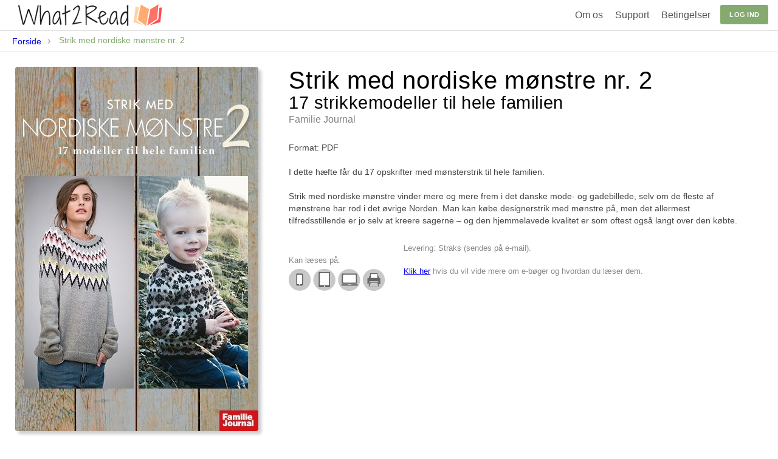

--- FILE ---
content_type: text/css
request_url: https://what2read.contentbase.dk/custom1.css
body_size: 2444
content:
/* Colors */

.button,
.button.login-button {
  background-color: #85aa6f;
}

.no-touch .button:hover,
.no-touch .button.login-button:hover {
  background-color: #9bc682;
}

.no-touch .button:active,
.no-touch .button.login-button:active {
  background-color: #698658;
}

.button.cancel:hover {
    background-color: #b9b9b9 !important;
}
.button.delete:hover {
    background-color: #ec523e;
}

/* What2Read Details */

.breadcrumbs ul li:last-child a, .header .greeting, .header .menu-item.current, .no-touch .breadcrumbs ul li a:hover, .no-touch .header .menu-item:hover, .no-touch .user-profile .toolbar .user-profile-edit:active, .no-touch .user-profile .toolbar .user-profile-edit:hover, .search-menu > div.active, .user-profile .toolbar .user-profile-edit {
    color: #85aa6f;
}

.header {
    background-color: rgba(255,255,255,1);
}

.content-details .content-header .facing {
  width: 400px;
  margin-bottom: 40px !important;
  box-shadow: 5px 5px 5px rgba(0, 0, 0, .2);
}

.devices {
  margin-right: 15px;
  float: left;
}

.content-overview .content-overview-banner {
    display: block;
}

.content-details .main-metadata .action .button {
  margin: 20px 25px 15px 0;
}

@media (min-width: 442px){
  .devices {
    margin-bottom: 15px;
  }

	.content-details .main-metadata .action .button {
    margin: 35px 25px 15px 0;
  }
}
/* Accordions */


.no-select, .supportbody h3 {
  -webkit-tap-highlight-color: transparent;
  -webkit-touch-callout: none;
  -webkit-user-select: none;
  -khtml-user-select: none;
  -moz-user-select: none;
  -ms-user-select: none;
  user-select: none;
}

.supportbody h3 {
    line-height: 30px;
    display: block;
    cursor: pointer;
}

.supportbody {
  max-width: 650px;
}
@media (max-width: 700px) {
  .supportbody {
    box-sizing: border-box;
    transform: translate(0, 0);
    max-width: 100%;
    min-height: 100%;
    margin: 0;
    left: 0;
    padding: 2px;
  }
}

IMG.displayed {
	max-width:100%;
    display: block;
    margin-left: auto;
    margin-right: auto }


.supportbody p {
  overflow: auto;
  position: relative;
  opacity: 1;
  transform: translate(0, 0);
  margin-top: 14px;
 /* z-index: 2000;*/
  padding-bottom: 10px;
}
.supportbody ul {
  list-style: none;
  perspective: 900;
  padding: 0;
  margin: 0;
}
.supportbody ul li {
  position: relative;
  padding: 0;
  margin: 0;
  padding-bottom: 0px;
 /*padding-top: 10px;*/
  border-top: 1px solid #B1B1B1;
}
.supportbody ul li i {
  position: absolute;
  transform: translate(-6px, 0);
  margin-top: 28px;
  right: 0;
}
.supportbody ul li i:before, ul li i:after {
  content: "";
  position: absolute;
  background-color: #85aa6f;
  width: 3px;
  height: 9px;
}
.supportbody ul li i:before {
  transform: translate(-2px, 0) rotate(45deg);
}
.supportbody ul li i:after {
  transform: translate(2px, 0) rotate(-45deg);
}
.supportbody ul li input[type=checkbox] {
  position: absolute;
  cursor: pointer;
  width: 100%;
  height: 100%;
 /* z-index: 1999;*/
  opacity: 0;
}
.supportbody ul li input[type=checkbox]:checked ~ p {
  margin-top: 0;
  max-height: 0;
  opacity: 0;
  transform: translate(0, 50%);
}
.supportbody ul li input[type=checkbox]:checked ~ i:before {
  transform: translate(2px, 0) rotate(45deg);
}
.supportbody ul li input[type=checkbox]:checked ~ i:after {
  transform: translate(-2px, 0) rotate(-45deg);
}




/*temp*/


.content-details .content-header .element {
    font-size: 0.85rem;
    line-height: 1.3rem;
	margin-bottom: 20px
}

.brand {
    color: gray;
}

@media (min-width: 778px){
.main-metadata{
  float:left;
  max-width:500px;
}
}
body > div > div.modal > div > div.signup > div:nth-child(6) > div.field.field-conditions.width-4 > div.conditions-text > span.show-more-link.link > p
{margin:0;}



.login .no-account-link, .signup .has-account-link{
	font-size: 1.0rem !important;
	margin-top: 16px !important;
	text-decoration: underline !important;
	font-style: italic !important;
}

div.reset-password.link {
  font-size: 0.8rem !important;
  margin-top: 8px !important;
  text-decoration: underline !important;
}




@media (max-width: 420px){
.login .username-section .button, .login .password-section .button {
  margin-left: 0px !important;
  width: 100%;
}
}

@media (max-width: 520px){
.login .username-section .button, .login .password-section .button {
  margin-left: 0px !important;
}
}

.login {
  max-width: 320px !important;
  margin: 160px auto 0px;
  width: auto !important;
}

.login .username-section .text-field-wrapper, .login .username-section input {
    width: 100%;
    vertical-align: bottom !important;
}

@media all and (min-width:420px){
  .login .username-section .text-field-wrapper, .login .username-section input[type=email], .login .password-section .text-field-wrapper, .login .password-section input[type=password] {
      width: 320px;
  	vertical-align: bottom !important;
  }

  .content-details .content-header .facing {
      display: block !important;
      float: left !important;
      clear: left !important;
      margin-right: 25px !important;
  }


  .login .username-section .button, .login .password-section .button {
    margin-left: 4px !important;
  }



  body .app .content-details .content-header .main-metadata .action {
    margin-top: 0px  !important;
  }


}



@media (min-width: 640px){
.content-details .content-inner .sub-metadata .synopsis {
    font-size: 0.9rem !important;
	    line-height: 1.3rem !important;
}
}

.content-details .content-inner .sub-metadata .synopsis {
    line-height: 1.4rem !important;
}

.modal .content {
    border-radius: 8px !important;
}


.login .section-seperator {
    margin: 30px 0px !important;
    color: #bcbdbf !important;
    text-transform: uppercase !important;
    text-align: center !important;
    font-size: 0.8rem !important;
}


.modal .content .description p{
    font-size: 0.95rem !important;
	margin-bottom: 10px !important;
}



.login .username-section .button, .login .password-section .button {
    width: 100% !important;
    margin-left: 0px !important;
	margin-bottom: 10px !important;
}

.modal .login  h2, .modal .signup  h2{
    font-size: 1.4rem !important;
	margin-bottom: 10px !important;
}

.login .section.facebook-section .helper-text, .modal .content  .helper-text {
    font-size: 0.75rem !important;
    font-style: italic !important;
}


.login .username-section .text-field-wrapper, .login .username-section input , .signup .question .field input{
    border-radius: 8px !important;
    outline: none  !important;
	margin-bottom: 5px !important;
}

.signup input[type="button"] {
    margin-left: 0px !important;
}

.signup .question .field {
	margin-top: 0px !important;
}


.content-details .content-header .element {
    font-size: 0.85rem !important;
    color: #444;
    line-height: 1.3rem !important;
	max-width: 900px;
	margin-bottom: 10px;
}



.footer-text, .footer-text a  {
    color: #fff;
}

.footer-content {
    background-color: gray;
	padding: 10px;
}

.footer {
	margin-top: 40px;
}

.footer-container {
    font-size: .8rem;
    text-align: center;
    background-color: #fff;
    padding: 0;
}

.header {

    border-bottom: 1px solid rgba(128, 128, 128, 0.26) !important;
	}
/*
Devices icons next to order button
*/
.devices {
  float:left;
  background-repeat: no-repeat;
  background-position: left bottom;
  padding-right: 1em;
  }


.read-more{
    color: #56b4b3;
    padding-bottom: 1em;
  display: block;
    text-decoration: underline;
    cursor: pointer;
}



@media (max-width: 778px){
  div.action.horizontal-layout {
	  clear: none !important;
	  margin-top: 16px !important;
  }

  .content-details .content-header .main-image img{
    width: 100% !important;
  }
  .content-header>.action{
    padding:15px 0 15px 0;
  }
  .content-details .content-header {
  padding-top: 0 !important;
  }

}


.content-details .content-header .facing {
  display: block !important;

}

.laeseprove {
    color: #56b4b3 !important;
    padding-bottom: 1em !important;
    display: block !important;
    text-decoration: underline !important;
    font-style: italic !important;
    cursor: pointer !important;
}

@media all and (max-width:940px){
div.header-content.mobile > div.greeting {
    display:none !important;
}

div.login-menu > div.greeting {
    display:none !important;
}
}


@media (min-width: 640px) {
  .header .logo .desktop-logo{
  	display: none !important;
  }
  .header .logo .mobile-logo{
  	display: block !important;
  }

}

@media (min-width: 700px) {
  .header .logo .desktop-logo{
  	display: block !important;
  }
  .header .logo .mobile-logo{
  	display: none !important;
  }

}

@media (max-width: 758px){
	.still-banner-wrapper {
		display:none;
	}
}


@media (max-width: 441px){
.content-details .action .button {
    width: 100%;
}
}
@media (min-width: 600px){
.search-menu .search-field input[type=text] {
width: 25px;}
}
.overview-filter {
    background: rgba(255, 255, 255, 0.9);
    color: #000;
}

.search-menu>div.selected {
    color: #000;
    background-color: rgba(255, 255, 255, 0.9);
}

.overview-filter .filters>div, .overview-filter .genres>div {
    border: 1px solid #000 !important;
}


.overview-filter .filters>div.selected, .overview-filter .genres>div.selected {
    color: #fff;
    background-color: #ff7266;
}

.search-menu>div.active {
    color: #ff7266;
}

.no-touch .overview-filter .filters>div:hover, .no-touch .overview-filter .genres>div:hover {
    background-color: rgba(255,114,102,.3);
	color:black;
}

/* Bundles */

.breadcrumbs ul li {
  white-space: nowrap;
}

.related {
  background: rgba(245, 245, 245, 1);
}

.related .container .content.back {
  width: 280px;
  text-align: left;
  border-color: #ddd;
}

.no-touch .related .container .content:hover {
  color: #000;
}

.related .content.back .action {
  display: none;
}

.content-group-container .sliders>span {
    font-size: 5rem;
    color: #85aa6f;
}

.no-touch .content-group-container .sliders>span:hover {
    color: #7b986a;
}



--- FILE ---
content_type: text/css
request_url: https://what2read.contentbase.dk/custom1.css
body_size: 2442
content:
/* Colors */

.button,
.button.login-button {
  background-color: #85aa6f;
}

.no-touch .button:hover,
.no-touch .button.login-button:hover {
  background-color: #9bc682;
}

.no-touch .button:active,
.no-touch .button.login-button:active {
  background-color: #698658;
}

.button.cancel:hover {
    background-color: #b9b9b9 !important;
}
.button.delete:hover {
    background-color: #ec523e;
}

/* What2Read Details */

.breadcrumbs ul li:last-child a, .header .greeting, .header .menu-item.current, .no-touch .breadcrumbs ul li a:hover, .no-touch .header .menu-item:hover, .no-touch .user-profile .toolbar .user-profile-edit:active, .no-touch .user-profile .toolbar .user-profile-edit:hover, .search-menu > div.active, .user-profile .toolbar .user-profile-edit {
    color: #85aa6f;
}

.header {
    background-color: rgba(255,255,255,1);
}

.content-details .content-header .facing {
  width: 400px;
  margin-bottom: 40px !important;
  box-shadow: 5px 5px 5px rgba(0, 0, 0, .2);
}

.devices {
  margin-right: 15px;
  float: left;
}

.content-overview .content-overview-banner {
    display: block;
}

.content-details .main-metadata .action .button {
  margin: 20px 25px 15px 0;
}

@media (min-width: 442px){
  .devices {
    margin-bottom: 15px;
  }

	.content-details .main-metadata .action .button {
    margin: 35px 25px 15px 0;
  }
}
/* Accordions */


.no-select, .supportbody h3 {
  -webkit-tap-highlight-color: transparent;
  -webkit-touch-callout: none;
  -webkit-user-select: none;
  -khtml-user-select: none;
  -moz-user-select: none;
  -ms-user-select: none;
  user-select: none;
}

.supportbody h3 {
    line-height: 30px;
    display: block;
    cursor: pointer;
}

.supportbody {
  max-width: 650px;
}
@media (max-width: 700px) {
  .supportbody {
    box-sizing: border-box;
    transform: translate(0, 0);
    max-width: 100%;
    min-height: 100%;
    margin: 0;
    left: 0;
    padding: 2px;
  }
}

IMG.displayed {
	max-width:100%;
    display: block;
    margin-left: auto;
    margin-right: auto }


.supportbody p {
  overflow: auto;
  position: relative;
  opacity: 1;
  transform: translate(0, 0);
  margin-top: 14px;
 /* z-index: 2000;*/
  padding-bottom: 10px;
}
.supportbody ul {
  list-style: none;
  perspective: 900;
  padding: 0;
  margin: 0;
}
.supportbody ul li {
  position: relative;
  padding: 0;
  margin: 0;
  padding-bottom: 0px;
 /*padding-top: 10px;*/
  border-top: 1px solid #B1B1B1;
}
.supportbody ul li i {
  position: absolute;
  transform: translate(-6px, 0);
  margin-top: 28px;
  right: 0;
}
.supportbody ul li i:before, ul li i:after {
  content: "";
  position: absolute;
  background-color: #85aa6f;
  width: 3px;
  height: 9px;
}
.supportbody ul li i:before {
  transform: translate(-2px, 0) rotate(45deg);
}
.supportbody ul li i:after {
  transform: translate(2px, 0) rotate(-45deg);
}
.supportbody ul li input[type=checkbox] {
  position: absolute;
  cursor: pointer;
  width: 100%;
  height: 100%;
 /* z-index: 1999;*/
  opacity: 0;
}
.supportbody ul li input[type=checkbox]:checked ~ p {
  margin-top: 0;
  max-height: 0;
  opacity: 0;
  transform: translate(0, 50%);
}
.supportbody ul li input[type=checkbox]:checked ~ i:before {
  transform: translate(2px, 0) rotate(45deg);
}
.supportbody ul li input[type=checkbox]:checked ~ i:after {
  transform: translate(-2px, 0) rotate(-45deg);
}




/*temp*/


.content-details .content-header .element {
    font-size: 0.85rem;
    line-height: 1.3rem;
	margin-bottom: 20px
}

.brand {
    color: gray;
}

@media (min-width: 778px){
.main-metadata{
  float:left;
  max-width:500px;
}
}
body > div > div.modal > div > div.signup > div:nth-child(6) > div.field.field-conditions.width-4 > div.conditions-text > span.show-more-link.link > p
{margin:0;}



.login .no-account-link, .signup .has-account-link{
	font-size: 1.0rem !important;
	margin-top: 16px !important;
	text-decoration: underline !important;
	font-style: italic !important;
}

div.reset-password.link {
  font-size: 0.8rem !important;
  margin-top: 8px !important;
  text-decoration: underline !important;
}




@media (max-width: 420px){
.login .username-section .button, .login .password-section .button {
  margin-left: 0px !important;
  width: 100%;
}
}

@media (max-width: 520px){
.login .username-section .button, .login .password-section .button {
  margin-left: 0px !important;
}
}

.login {
  max-width: 320px !important;
  margin: 160px auto 0px;
  width: auto !important;
}

.login .username-section .text-field-wrapper, .login .username-section input {
    width: 100%;
    vertical-align: bottom !important;
}

@media all and (min-width:420px){
  .login .username-section .text-field-wrapper, .login .username-section input[type=email], .login .password-section .text-field-wrapper, .login .password-section input[type=password] {
      width: 320px;
  	vertical-align: bottom !important;
  }

  .content-details .content-header .facing {
      display: block !important;
      float: left !important;
      clear: left !important;
      margin-right: 25px !important;
  }


  .login .username-section .button, .login .password-section .button {
    margin-left: 4px !important;
  }



  body .app .content-details .content-header .main-metadata .action {
    margin-top: 0px  !important;
  }


}



@media (min-width: 640px){
.content-details .content-inner .sub-metadata .synopsis {
    font-size: 0.9rem !important;
	    line-height: 1.3rem !important;
}
}

.content-details .content-inner .sub-metadata .synopsis {
    line-height: 1.4rem !important;
}

.modal .content {
    border-radius: 8px !important;
}


.login .section-seperator {
    margin: 30px 0px !important;
    color: #bcbdbf !important;
    text-transform: uppercase !important;
    text-align: center !important;
    font-size: 0.8rem !important;
}


.modal .content .description p{
    font-size: 0.95rem !important;
	margin-bottom: 10px !important;
}



.login .username-section .button, .login .password-section .button {
    width: 100% !important;
    margin-left: 0px !important;
	margin-bottom: 10px !important;
}

.modal .login  h2, .modal .signup  h2{
    font-size: 1.4rem !important;
	margin-bottom: 10px !important;
}

.login .section.facebook-section .helper-text, .modal .content  .helper-text {
    font-size: 0.75rem !important;
    font-style: italic !important;
}


.login .username-section .text-field-wrapper, .login .username-section input , .signup .question .field input{
    border-radius: 8px !important;
    outline: none  !important;
	margin-bottom: 5px !important;
}

.signup input[type="button"] {
    margin-left: 0px !important;
}

.signup .question .field {
	margin-top: 0px !important;
}


.content-details .content-header .element {
    font-size: 0.85rem !important;
    color: #444;
    line-height: 1.3rem !important;
	max-width: 900px;
	margin-bottom: 10px;
}



.footer-text, .footer-text a  {
    color: #fff;
}

.footer-content {
    background-color: gray;
	padding: 10px;
}

.footer {
	margin-top: 40px;
}

.footer-container {
    font-size: .8rem;
    text-align: center;
    background-color: #fff;
    padding: 0;
}

.header {

    border-bottom: 1px solid rgba(128, 128, 128, 0.26) !important;
	}
/*
Devices icons next to order button
*/
.devices {
  float:left;
  background-repeat: no-repeat;
  background-position: left bottom;
  padding-right: 1em;
  }


.read-more{
    color: #56b4b3;
    padding-bottom: 1em;
  display: block;
    text-decoration: underline;
    cursor: pointer;
}



@media (max-width: 778px){
  div.action.horizontal-layout {
	  clear: none !important;
	  margin-top: 16px !important;
  }

  .content-details .content-header .main-image img{
    width: 100% !important;
  }
  .content-header>.action{
    padding:15px 0 15px 0;
  }
  .content-details .content-header {
  padding-top: 0 !important;
  }

}


.content-details .content-header .facing {
  display: block !important;

}

.laeseprove {
    color: #56b4b3 !important;
    padding-bottom: 1em !important;
    display: block !important;
    text-decoration: underline !important;
    font-style: italic !important;
    cursor: pointer !important;
}

@media all and (max-width:940px){
div.header-content.mobile > div.greeting {
    display:none !important;
}

div.login-menu > div.greeting {
    display:none !important;
}
}


@media (min-width: 640px) {
  .header .logo .desktop-logo{
  	display: none !important;
  }
  .header .logo .mobile-logo{
  	display: block !important;
  }

}

@media (min-width: 700px) {
  .header .logo .desktop-logo{
  	display: block !important;
  }
  .header .logo .mobile-logo{
  	display: none !important;
  }

}

@media (max-width: 758px){
	.still-banner-wrapper {
		display:none;
	}
}


@media (max-width: 441px){
.content-details .action .button {
    width: 100%;
}
}
@media (min-width: 600px){
.search-menu .search-field input[type=text] {
width: 25px;}
}
.overview-filter {
    background: rgba(255, 255, 255, 0.9);
    color: #000;
}

.search-menu>div.selected {
    color: #000;
    background-color: rgba(255, 255, 255, 0.9);
}

.overview-filter .filters>div, .overview-filter .genres>div {
    border: 1px solid #000 !important;
}


.overview-filter .filters>div.selected, .overview-filter .genres>div.selected {
    color: #fff;
    background-color: #ff7266;
}

.search-menu>div.active {
    color: #ff7266;
}

.no-touch .overview-filter .filters>div:hover, .no-touch .overview-filter .genres>div:hover {
    background-color: rgba(255,114,102,.3);
	color:black;
}

/* Bundles */

.breadcrumbs ul li {
  white-space: nowrap;
}

.related {
  background: rgba(245, 245, 245, 1);
}

.related .container .content.back {
  width: 280px;
  text-align: left;
  border-color: #ddd;
}

.no-touch .related .container .content:hover {
  color: #000;
}

.related .content.back .action {
  display: none;
}

.content-group-container .sliders>span {
    font-size: 5rem;
    color: #85aa6f;
}

.no-touch .content-group-container .sliders>span:hover {
    color: #7b986a;
}



--- FILE ---
content_type: application/javascript; charset=UTF-8
request_url: https://what2read.contentbase.dk/resources/main.js
body_size: 132489
content:
!function(e){var t={};function n(r){if(t[r])return t[r].exports;var a=t[r]={i:r,l:!1,exports:{}};return e[r].call(a.exports,a,a.exports,n),a.l=!0,a.exports}n.m=e,n.c=t,n.d=function(e,t,r){n.o(e,t)||Object.defineProperty(e,t,{enumerable:!0,get:r})},n.r=function(e){"undefined"!=typeof Symbol&&Symbol.toStringTag&&Object.defineProperty(e,Symbol.toStringTag,{value:"Module"}),Object.defineProperty(e,"__esModule",{value:!0})},n.t=function(e,t){if(1&t&&(e=n(e)),8&t)return e;if(4&t&&"object"==typeof e&&e&&e.__esModule)return e;var r=Object.create(null);if(n.r(r),Object.defineProperty(r,"default",{enumerable:!0,value:e}),2&t&&"string"!=typeof e)for(var a in e)n.d(r,a,function(t){return e[t]}.bind(null,a));return r},n.n=function(e){var t=e&&e.__esModule?function(){return e.default}:function(){return e};return n.d(t,"a",t),t},n.o=function(e,t){return Object.prototype.hasOwnProperty.call(e,t)},n.p="",n(n.s=189)}([function(e,t,n){var r=n(5),a=n(31),o=n(22),i=n(23),u=n(32),l=function(e,t,n){var s,c,f,d,p=e&l.F,h=e&l.G,m=e&l.S,g=e&l.P,v=e&l.B,y=h?r:m?r[t]||(r[t]={}):(r[t]||{}).prototype,b=h?a:a[t]||(a[t]={}),_=b.prototype||(b.prototype={});for(s in h&&(n=t),n)f=((c=!p&&y&&void 0!==y[s])?y:n)[s],d=v&&c?u(f,r):g&&"function"==typeof f?u(Function.call,f):f,y&&i(y,s,f,e&l.U),b[s]!=f&&o(b,s,d),g&&_[s]!=f&&(_[s]=f)};r.core=a,l.F=1,l.G=2,l.S=4,l.P=8,l.B=16,l.W=32,l.U=64,l.R=128,e.exports=l},function(e,t,n){"use strict";e.exports=n(400)},function(e,t,n){"use strict";Object.defineProperty(t,"__esModule",{value:!0});var r=l(n(412)),a=l(n(4)),o=n(8),i=l(n(413)),u=l(n(414));function l(e){return e&&e.__esModule?e:{default:e}}var s=serverData.static.site.content.defaultLanguage,c=serverData.static.site.content.translations[0].content,f=n(415);f=f.sort(function(e,t){return e>t?1:e<t?-1:0});var d=s||"da-DK";d=d.toLowerCase();var p=Object.assign({},o.EventEmitter.prototype,{emitChange:function(){this.emit("change")},addChangeListener:function(e){this.on("change",e)},removeChangeListener:function(e){this.removeListener("change",e)},getTranslations:function(e,t){var n=t.stripHTML,r={};for(var a in e)r[a]=this.getTranslation(a,e[a],n);return r},getTranslation:function(e,t,n,a){if(a=a||!1,"string"!=typeof e)return"";var o=c[e];if("string"!=typeof o)return a?null:"["+e+"]";if(n){var i=document.createElement("div");i.innerHTML=o,o=i.textContent||i.innerText||""}return t?r.default.render(o,t):o},hasTranslation:function(e){return"string"==typeof c[e]},setLocale:function(e){d=e.toLowerCase()},getLocale:function(){return d},getLanguageCode:function(){return this.getLanguageCodeFromLocale(this.getLocale())},getLanguageCodeFromLocale:function(e){return p.getLanguageAndCountryCodesFromLocale(e)[0]},getCountryCodeFromLocale:function(e){return p.getLanguageAndCountryCodesFromLocale(e)[1]},getLanguageAndCountryCodesFromLocale:function(e){return(e||"").split("-")},getCountryCodesForLanguage:function(e){return u.default[e]},getLanguageName:function(e,t){if("string"!=typeof e)throw new TypeError('getLocaleLanguageName: First parameter has to be alpha 2 language code of type string in the format "en". Instead got '+e);if("string"!=typeof t)throw new TypeError('getLocaleLanguageName: Second parameter has to be alpha 2 language code of type string in the format "en". Instead got '+t);return i.default[t][e]},getAllLocales:function(){return Array.from(f)},getLocalesForCountryCode:function(e){return f.filter(function(t){return t.endsWith("-"+e)})},dispatchToken:a.default.register(function(e){var t=e.action;switch(t.type){case"CHANGE_LANGUAGE":t.languageCode}})});t.default=p},function(e,t,n){var r=n(7);e.exports=function(e){if(!r(e))throw TypeError(e+" is not an object!");return e}},function(e,t,n){"use strict";Object.defineProperty(t,"__esModule",{value:!0});var r=function(e){return e&&e.__esModule?e:{default:e}}(n(409));var a=Object.assign(new r.default,{handleServerAction:function(e){var t={source:"SERVER_ACTION",action:e};this.dispatch(t)},handleViewAction:function(e){var t={source:"VIEW_ACTION",action:e};this.dispatch(t)}});t.default=a},function(e,t){var n=e.exports="undefined"!=typeof window&&window.Math==Math?window:"undefined"!=typeof self&&self.Math==Math?self:Function("return this")();"number"==typeof __g&&(__g=n)},function(e,t){e.exports=function(e){try{return!!e()}catch(e){return!0}}},function(e,t){e.exports=function(e){return"object"==typeof e?null!==e:"function"==typeof e}},function(e,t){function n(){this._events=this._events||{},this._maxListeners=this._maxListeners||void 0}function r(e){return"function"==typeof e}function a(e){return"object"==typeof e&&null!==e}function o(e){return void 0===e}e.exports=n,n.EventEmitter=n,n.prototype._events=void 0,n.prototype._maxListeners=void 0,n.defaultMaxListeners=10,n.prototype.setMaxListeners=function(e){if(!function(e){return"number"==typeof e}(e)||e<0||isNaN(e))throw TypeError("n must be a positive number");return this._maxListeners=e,this},n.prototype.emit=function(e){var t,n,i,u,l,s;if(this._events||(this._events={}),"error"===e&&(!this._events.error||a(this._events.error)&&!this._events.error.length)){if((t=arguments[1])instanceof Error)throw t;var c=new Error('Uncaught, unspecified "error" event. ('+t+")");throw c.context=t,c}if(o(n=this._events[e]))return!1;if(r(n))switch(arguments.length){case 1:n.call(this);break;case 2:n.call(this,arguments[1]);break;case 3:n.call(this,arguments[1],arguments[2]);break;default:u=Array.prototype.slice.call(arguments,1),n.apply(this,u)}else if(a(n))for(u=Array.prototype.slice.call(arguments,1),i=(s=n.slice()).length,l=0;l<i;l++)s[l].apply(this,u);return!0},n.prototype.addListener=function(e,t){var i;if(!r(t))throw TypeError("listener must be a function");return this._events||(this._events={}),this._events.newListener&&this.emit("newListener",e,r(t.listener)?t.listener:t),this._events[e]?a(this._events[e])?this._events[e].push(t):this._events[e]=[this._events[e],t]:this._events[e]=t,a(this._events[e])&&!this._events[e].warned&&(i=o(this._maxListeners)?n.defaultMaxListeners:this._maxListeners)&&i>0&&this._events[e].length>i&&(this._events[e].warned=!0,console.error("(node) warning: possible EventEmitter memory leak detected. %d listeners added. Use emitter.setMaxListeners() to increase limit.",this._events[e].length),"function"==typeof console.trace&&console.trace()),this},n.prototype.on=n.prototype.addListener,n.prototype.once=function(e,t){if(!r(t))throw TypeError("listener must be a function");var n=!1;function a(){this.removeListener(e,a),n||(n=!0,t.apply(this,arguments))}return a.listener=t,this.on(e,a),this},n.prototype.removeListener=function(e,t){var n,o,i,u;if(!r(t))throw TypeError("listener must be a function");if(!this._events||!this._events[e])return this;if(i=(n=this._events[e]).length,o=-1,n===t||r(n.listener)&&n.listener===t)delete this._events[e],this._events.removeListener&&this.emit("removeListener",e,t);else if(a(n)){for(u=i;u-- >0;)if(n[u]===t||n[u].listener&&n[u].listener===t){o=u;break}if(o<0)return this;1===n.length?(n.length=0,delete this._events[e]):n.splice(o,1),this._events.removeListener&&this.emit("removeListener",e,t)}return this},n.prototype.removeAllListeners=function(e){var t,n;if(!this._events)return this;if(!this._events.removeListener)return 0===arguments.length?this._events={}:this._events[e]&&delete this._events[e],this;if(0===arguments.length){for(t in this._events)"removeListener"!==t&&this.removeAllListeners(t);return this.removeAllListeners("removeListener"),this._events={},this}if(r(n=this._events[e]))this.removeListener(e,n);else if(n)for(;n.length;)this.removeListener(e,n[n.length-1]);return delete this._events[e],this},n.prototype.listeners=function(e){return this._events&&this._events[e]?r(this._events[e])?[this._events[e]]:this._events[e].slice():[]},n.prototype.listenerCount=function(e){if(this._events){var t=this._events[e];if(r(t))return 1;if(t)return t.length}return 0},n.listenerCount=function(e,t){return e.listenerCount(t)}},function(e,t,n){var r=n(74)("wks"),a=n(50),o=n(5).Symbol,i="function"==typeof o;(e.exports=function(e){return r[e]||(r[e]=i&&o[e]||(i?o:a)("Symbol."+e))}).store=r},function(e,t,n){"use strict";Object.defineProperty(t,"__esModule",{value:!0});var r=function(){function e(e,t){for(var n=0;n<t.length;n++){var r=t[n];r.enumerable=r.enumerable||!1,r.configurable=!0,"value"in r&&(r.writable=!0),Object.defineProperty(e,r.key,r)}}return function(t,n,r){return n&&e(t.prototype,n),r&&e(t,r),t}}(),a=n(1),o=l(a),i=l(n(20)),u=l(n(2));function l(e){return e&&e.__esModule?e:{default:e}}var s=["input"],c=function(e){function t(){return function(e,t){if(!(e instanceof t))throw new TypeError("Cannot call a class as a function")}(this,t),function(e,t){if(!e)throw new ReferenceError("this hasn't been initialised - super() hasn't been called");return!t||"object"!=typeof t&&"function"!=typeof t?e:t}(this,(t.__proto__||Object.getPrototypeOf(t)).apply(this,arguments))}return function(e,t){if("function"!=typeof t&&null!==t)throw new TypeError("Super expression must either be null or a function, not "+typeof t);e.prototype=Object.create(t&&t.prototype,{constructor:{value:e,enumerable:!1,writable:!0,configurable:!0}}),t&&(Object.setPrototypeOf?Object.setPrototypeOf(e,t):e.__proto__=t)}(t,a.Component),r(t,[{key:"render",value:function(){var e=this.props,t=e.content,n=e.variables,r=e.component,a=e.stripHTML,i=function(e,t){var n={};for(var r in e)t.indexOf(r)>=0||Object.prototype.hasOwnProperty.call(e,r)&&(n[r]=e[r]);return n}(e,["content","variables","component","stripHTML"]),l=s.includes(r),c=l||a,f=!i.children,d=u.default.getTranslation(t,n,c);return l?i.value=d:f&&(i.dangerouslySetInnerHTML={__html:d}),o.default.createElement(r,i,l||f?null:d)}}]),t}();c.defaultProps={component:"div"},c.propTypes={content:i.default.string.isRequired,component:i.default.string,variables:i.default.object},t.default=c},function(e,t,n){"use strict";Object.defineProperty(t,"__esModule",{value:!0});var r=n(8),a=function(e){return e&&e.__esModule?e:{default:e}}(n(2));var o=Object.assign({},r.EventEmitter.prototype,{emitChange:function(){this.emit("change")},addChangeListener:function(e){this.on("change",e)},removeChangeListener:function(e){this.removeListener("change",e)},getUrl:function(e){return e.toLowerCase().replace(/[^\w ]+/g,"").replace(/ +/g,"-")},addLocalizedUrl:function(e){var t=a.default.getLocale();return"/"===e?"/"+t+"/":"/"+t+"/"+e},getAboutUrl:function(){var e=a.default.getTranslation("url_item_about",null,!0,!0)||"about";return o.getUrl(e)},getAccountUrl:function(){var e=a.default.getTranslation("url_item_account",null,!0,!0)||"account";return o.getUrl(e)},getBarcodeUrl:function(){var e=a.default.getTranslation("url_item_barcode",null,!0,!0)||"barcode";return o.getUrl(e)},getCategoryUrl:function(){var e=a.default.getTranslation("url_item_category",null,!0,!0)||"category";return o.getUrl(e)},getCompleteSignupUrl:function(){var e=a.default.getTranslation("url_item_complete-signup",null,!0,!0)||"complete-signup";return o.getUrl(e)},getConditionsUrl:function(){var e=a.default.getTranslation("url_item_conditions",null,!0,!0)||"conditions";return o.getUrl(e)},getCountdownUrl:function(){var e=a.default.getTranslation("url_item_countdown",null,!0,!0)||"countdown";return o.getUrl(e)},getDetailsUrl:function(){var e=a.default.getTranslation("url_item_details",null,!0,!0)||"details";return o.getUrl(e)},getDownloadUrl:function(){var e=a.default.getTranslation("url_item_download",null,!0,!0)||"download";return o.getUrl(e)},getGenreUrl:function(){var e=a.default.getTranslation("url_item_genre",null,!0,!0)||"genre";return o.getUrl(e)},getLoginUrl:function(){var e=a.default.getTranslation("url_item_login",null,!0,!0)||"login";return o.getUrl(e)},getPaymentUrl:function(){var e=a.default.getTranslation("url_item_payment",null,!0,!0)||"payment";return o.getUrl(e)},getPaymentAcceptUrl:function(){var e=a.default.getTranslation("url_item_payment-accept",null,!0,!0)||"accept";return o.getPaymentUrl()+"/"+o.getUrl(e)},getPaymentCancelUrl:function(){var e=a.default.getTranslation("url_item_payment-cancel",null,!0,!0)||"cancel";return o.getPaymentUrl()+"/"+o.getUrl(e)},getSignupUrl:function(){var e=a.default.getTranslation("url_item_signup",null,!0,!0)||"signup";return o.getUrl(e)},getSmsUrl:function(){var e=a.default.getTranslation("url_item_sms",null,!0,!0)||"sms";return o.getUrl(e)},getSubscriptionsUrl:function(){var e=a.default.getTranslation("url_item_subscriptions",null,!0,!0)||"subscriptions";return o.getUrl(e)},getSupportUrl:function(){var e=a.default.getTranslation("url_item_support",null,!0,!0)||"support";return o.getUrl(e)},getVoucherUrl:function(){var e=a.default.getTranslation("url_item_voucher",null,!0,!0)||"voucher";return o.getUrl(e)},getWatchUrl:function(){var e=a.default.getTranslation("url_item_watch",null,!0,!0)||"watch";return o.getUrl(e)},getDefaultUrls:function(){return{about:o.getAboutUrl(),account:o.getAccountUrl(),category:o.getCategoryUrl(),"complete-signup":o.getCompleteSignupUrl(),conditions:o.getConditionsUrl(),countdown:o.getCountdownUrl(),details:o.getDetailsUrl(),download:o.getDownloadUrl(),genre:o.getGenreUrl(),login:o.getLoginUrl(),payment:o.getPaymentUrl(),"payment/accept":o.getPaymentAcceptUrl(),"payment/cancel":o.getPaymentCancelUrl(),signup:o.getSignupUrl(),subscriptions:o.getSubscriptionsUrl(),support:o.getSupportUrl(),voucher:o.getVoucherUrl(),watch:o.getWatchUrl()}}});t.default=o},function(e,t,n){e.exports=!n(6)(function(){return 7!=Object.defineProperty({},"a",{get:function(){return 7}}).a})},function(e,t,n){var r=n(3),a=n(130),o=n(36),i=Object.defineProperty;t.f=n(12)?Object.defineProperty:function(e,t,n){if(r(e),t=o(t,!0),r(n),a)try{return i(e,t,n)}catch(e){}if("get"in n||"set"in n)throw TypeError("Accessors not supported!");return"value"in n&&(e[t]=n.value),e}},function(e,t,n){var r=n(38),a=Math.min;e.exports=function(e){return e>0?a(r(e),9007199254740991):0}},function(e,t,n){"use strict";Object.defineProperty(t,"__esModule",{value:!0});var r=function(e){return e&&e.__esModule?e:{default:e}}(n(4));t.default={pageLoad:function(e){r.default.handleViewAction({type:"PAGE_LOAD",path:e})},goToPage:function(e){r.default.handleViewAction({type:"GO_TO_PAGE",path:e})},openPage:function(e){r.default.handleViewAction({type:"OPEN_PAGE",path:e})},lockScrolling:function(){r.default.handleViewAction({type:"LOCK_SCROLLING"})},unlockScrolling:function(){r.default.handleViewAction({type:"UNLOCK_SCROLLING"})}}},function(e,t,n){"use strict";Object.defineProperty(t,"__esModule",{value:!0});var r=l(n(41)),a=l(n(4)),o=n(8),i=l(n(2)),u=l(n(11));function l(e){return e&&e.__esModule?e:{default:e}}var s,c,f,d="client/content",p=window.serverData.static.content;function h(e){if(-1!==e.indexOf("/"+u.default.getWatchUrl())){var t=new RegExp(u.default.getWatchUrl()+"/([a-z0-9]+)","i"),n=e.match(t);if(n&&n.length>1){var a=n[1],o=m(a);if(s=o,g.emitChange(),s&&void 0!==s){var i=(s.assets.find(function(e){return"screener"===e.type})||{}).playerToken;i&&void 0!==i||function(e){r.default.get(d+"/"+e,{type:"streaming-link"}).then(function(e){e.json().then(function(t){200===e.status&&(c=t,g.emitChange())})})}(a)}}}}function m(e){return p.find(function(t){return t._id===e})}var g=Object.assign({},o.EventEmitter.prototype,{emitChange:function(){this.emit("change")},addChangeListener:function(e){this.on("change",e)},removeChangeListener:function(e){this.removeListener("change",e)},getContentById:function(e){return m(e)},getContentByContentId:function(e){return function(e){return p.find(function(t){return t.contentId===e})}(e)},getContentByUrl:function(e){return function(e){var t=i.default.getLanguageCode()||"";return p.find(function(n){var r=g.getLocalizedTitle({contentId:n._id,languageCode:t})||n.title,a=u.default.getUrl(r);if(e===a)return n})}(e)},getContentUrlFromId:function(e){return function(e){var t=i.default.getLanguageCode()||"",n=g.getContentById(e),r=g.getLocalizedTitle({contentId:n._id,languageCode:t})||n.title;return u.default.getUrl(r)}(e)},getAllContent:function(){return p},getRequestedContent:function(){return s},getRequestedContentUrls:function(){return c},getShownContentDetails:function(){return f},getLocalizedData:function(e){var t=e.contentId,n=e.content,r=e.languageCode;if(n||(n=this.getContentById(t)),!n)return null;var a=n.localized;return a?a.find(function(e){return e.locale===r}):null},getLocalizedTitle:function(e){var t=this.getLocalizedData(e);return t&&t.title},getLocalizedSubTitle:function(e){var t=this.getLocalizedData(e);return t&&t.subtitle},getLocalizedSynopsis:function(e){var t=this.getLocalizedData(e);return t&&t.synopsis},getLocalizedTerms:function(e){var t=this.getLocalizedData(e);return t&&t.terms},getLocalizedTagline:function(e){var t=this.getLocalizedData(e);return t&&t.tagline},getContentMatchingQuery:function(e,t,n){var r=this,a=e.toUpperCase();return n.filter(function(e){return!!(e.localized&&e.localized.length>0)&&e.localized.filter(function(e){return e.locale===t}).length>0}).filter(function(e){return-1!==(e.title||"").toUpperCase().indexOf(a)||-1!==(r.getLocalizedTitle({content:e,languageCode:t})||"").toUpperCase().indexOf(a)||-1!==(r.getLocalizedSynopsis({content:e,languageCode:t})||"").toUpperCase().indexOf(a)||(e.directors||[]).some(function(e){return-1!==(e.name||"").toUpperCase().indexOf(a)})||(e.contributors||[]).some(function(e){return-1!==(e.name||"").toUpperCase().indexOf(a)})||(e.cast||[]).some(function(e){return-1!==(e.name||"").toUpperCase().indexOf(a)})})},isSubscription:function(e){return"subscription"===g.getContentById(e).type},isSubscriptionSite:function(){return p.some(function(e){return"subscription"===e.type})},getLocalizedContent:function(e){var t=i.default.getLanguageCode()||"";return e.filter(function(e){return!e.localized||""===t||e.localized.some(function(e){return e.locale===t})})},getSubscriptionContent:function(e){return e.filter(function(e){return"subscription"===e.type})},getFeaturedContent:function(){var e=[];return["DEVELOPMENT_TEST","58a5989d561837d91ca1e0d0","58a5989d561837d91ca1e0d1","58a5989d561837d91ca1e0d2","58a5989d561837d91ca1e0d3","58a5989d561837d91ca1e0d4","58a5989d561837d91ca1e0d5","58a5989d561837d91ca1e0d6","58a5989d561837d91ca1e0d7","PRODUCTION_TEST","58d9f6c1182766393617c331","58d9c7ee182766393617c330","576d354435515422f462b1df","5836a99d35515422f462b313","589af8d7182766393617c2db","58a581f1182766393617c2e6","582b683335515422f462b2f5","582b6aab35515422f462b2f6"].forEach(function(t){p.filter(function(n){if(n._id===t)return e.push(n),!0})}),e},dispatchToken:a.default.register(function(e){var t=e.action;switch(t.type){case"PAGE_LOAD":h(t.path);break;case"SHOW_CONTENT_DETAILS":!function(e){f=f!==e?e:null,g.emitChange()}(t.contentId)}})});g.setMaxListeners(50),t.default=g},function(e,t,n){var r=n(37);e.exports=function(e){return Object(r(e))}},function(e,t,n){"use strict";Object.defineProperty(t,"__esModule",{value:!0});var r=s(n(41)),a=s(n(4)),o=n(8),i=s(n(2)),u=s(n(89)),l=s(n(169));function s(e){return e&&e.__esModule?e:{default:e}}var c=null,f="client/auth",d="client/signup",p="client/order",h=serverData.dynamic.auth.failedAttempts,m=serverData.dynamic.auth.state,g=serverData.dynamic.user,v="unauthenticated",y="authenticating",b="failed",_="authenticated",w=[v,y,b,"locked-out",_],E={UNCHECKED:"unchecked",CHECKING:"checking",UNAVAILABLE:"unavailable",AVAILABLE:"available"},C=E.UNCHECKED,S={NEUTRAL:"neutral",VALIDATING:"validating",INVALID:"invalid",ERROR:"error",COMPLETE:"complete"},k=S.NEUTRAL,T=[],O=[],P=(serverData.static.site.variables.facebookLogin||{}).appId,N=null,M=null,L=null,x=null,I=!1,A="",D=!1,U=0;function j(){I||(I=!0,n(124).init({appId:P,version:"v2.1"})),n(124).login(function(e){"connected"===e.status&&(A="connected",L=e.authResponse.accessToken,x=e.authResponse.userID,n(124).api("/me",function(e){var t=e.email,n={name:"name",fields:[{name:"Firstname",value:e.first_name},{name:"Middlename",value:e.middle_name},{name:"Lastname",value:e.last_name}]},r={name:"facebook",fields:[{name:"id",value:e.id}]},a=[n,r];N=t,M=a,A="got_info",B(L,x)}))},{scope:"email public_profile"})}function R(e){if(-1===w.indexOf(e))throw new Error('Unknown authentication state: "'+e+'"');m=e,c.emitChange()}function F(e){g=e,R(_)}function V(e){C=e,c.emitChange()}function z(e,t){R(y);var n=(new Date).toISOString();r.default.post(f,{username:e,password:t}).then(function(e){e.json().then(function(t){401===e.status?function(e){R(b),h.push(e)}({reason:t.message,when:n}):F(t)})})}function B(e,t){R(y);(new Date).toISOString();r.default.get(f,{facebook_access_token:e,facebook_user_id:t}).then(function(e){return e.json()}).then(function(e){A="authenticated",F(e)})}function H(e){k=e,c.emitChange()}(c=Object.assign({},o.EventEmitter.prototype,{emitChange:function(){this.emit("change")},addChangeListener:function(e){this.on("change",e)},removeChangeListener:function(e){this.removeListener("change",e)},getAuthenticationState:function(){return m},getUsernameAvailability:function(){return C},getUser:function(){return g},getSignupState:function(){return k},getSignupValidationErrors:function(){return T},getLastCompleteSignupValidationErrors:function(){return O},getLastFailedLoginAttempt:function(){var e=h.sort(function(e){return e.when}).last();return e?e.reason:null},getLastFailedLoginAttemptType:function(){var e=h.sort(function(e){return e.when}).last();return e?e.type:null},getIsSignedUpWithFacebook:function(){return g&&g.info.some(function(e){return"facebook"===e.name})},getFacebookUserId:function(){return x},getFacebookUserAccessToken:function(){return L},getFacebookUserInfo:function(){return M},getFacebookUserEmail:function(){return N},getFacebookState:function(){return A},getAuthenticationStateSync:function(){return D},getAuthenticationStateSyncLastUpdated:function(){return U},dispatchToken:a.default.register(function(e){var t=e.action;switch(t.type){case"LOGIN_PROCEED_WITH_USERNAME":!function(e){V(E.CHECKING),r.default.get(f,{username:e,check_availability:!0}).then(function(e){e.json().then(function(t){422===e.status?V(t.errors.find(function(e){return"username"===e.field||"email"===e.field}).code):V(t.available?E.AVAILABLE:E.UNAVAILABLE)})})}(t.username);break;case"COMPLETE_SIGNUP":!function(e){var t=e.password;r.default.get(f,{completeSignup:!0,password:t}).then(function(e){e.json().then(function(t){422===e.status?(O=t,c.emitChange()):200===e.status&&(O=[],F(t))})})}({password:t.password});break;case"AUTHENTICATE_WITH_CREDENTIALS":z(t.username,t.password);break;case"AUTHENTICATE_WITH_FACEBOOK_ACCESS_TOKEN":B(t.accessToken,t.userId);break;case"LOG_OUT":ga("send","event","menu","log-out"),g=null,r.default.get(f,{logout:!0}).then(function(){var e=i.default.getLocale()||"";window.location="/"+e});break;case"LOGIN_RESET_PASSWORD":!function(e){r.default.get(f,{"reset-password":!0,username:e}).then(function(){R(v),c.emitChange()})}(t.username);break;case"SIGNUP":!function(e){var t=e.info,n=e.orderId;T=[],H(S.VALIDATING);var a=n?"?orderId="+n:"";r.default.post(""+d+a,t).then(function(e){e.json().then(function(t){if(200===e.status)g=t,serverData.static.site.features.signupValidation||R(_),H(S.COMPLETE);else if(422===e.status){var n=t.errors;T=n,H(S.INVALID)}else H(S.ERROR)})})}({info:t.info,orderId:t.orderId});break;case"VALIDATE_TERMS":!function(e){e.agree?H(S.COMPLETE):(T=[{field:"agree",code:"invalid"}],H(S.INVALID))}({agree:t.agree});break;case"CANCEL_SIGNUP":T=[],H(S.NEUTRAL);break;case"HIDE_MODAL":V("unchecked"),H(S.NEUTRAL),"authenticated"!==m&&R(v),c.emitChange();break;case"FACEBOOK_LOGIN":j();break;case"UPDATE_ORDER_USER":!function(e){var t=e.orderId,n=e.data;r.default.post(p+"?type=updateOrderUser&orderId="+t+"&authState="+m,n).then(function(e){e.json().then(function(t){200===e.status?H(S.COMPLETE):422===e.status?(T=t.errors,H(S.INVALID)):(H(S.ERROR),"authState"===t.error&&(l.default.postTestDebug({error:"payment_session_exired",location:"updateOrderUser"}),alert(u.default.getExpiredSessionErrorMessage()),window.location.reload()))})})}({orderId:t.orderId,data:t.data});break;case"CHECK_AUTHENTICATION_SYNC":r.default.get(f,{checkAuthentication:!0,authState:m}).then(function(){D=!0,U=(new Date).getTime(),c.emitChange()}).catch(function(){l.default.postTestDebug({error:"payment_session_exired",location:"checkAuthenticationSync"}),alert(u.default.getExpiredSessionErrorMessage()),window.location.reload(!0)});break;default:return}})})).setMaxListeners(5e3),t.default=c},function(e,t){e.exports=function(e){if("function"!=typeof e)throw TypeError(e+" is not a function!");return e}},function(e,t,n){e.exports=n(422)()},function(e,t,n){var r;
/*!
  Copyright (c) 2017 Jed Watson.
  Licensed under the MIT License (MIT), see
  http://jedwatson.github.io/classnames
*/
/*!
  Copyright (c) 2017 Jed Watson.
  Licensed under the MIT License (MIT), see
  http://jedwatson.github.io/classnames
*/
!function(){"use strict";var n={}.hasOwnProperty;function a(){for(var e=[],t=0;t<arguments.length;t++){var r=arguments[t];if(r){var o=typeof r;if("string"===o||"number"===o)e.push(r);else if(Array.isArray(r)&&r.length){var i=a.apply(null,r);i&&e.push(i)}else if("object"===o)for(var u in r)n.call(r,u)&&r[u]&&e.push(u)}}return e.join(" ")}void 0!==e&&e.exports?(a.default=a,e.exports=a):void 0===(r=function(){return a}.apply(t,[]))||(e.exports=r)}()},function(e,t,n){var r=n(13),a=n(49);e.exports=n(12)?function(e,t,n){return r.f(e,t,a(1,n))}:function(e,t,n){return e[t]=n,e}},function(e,t,n){var r=n(5),a=n(22),o=n(25),i=n(50)("src"),u=Function.toString,l=(""+u).split("toString");n(31).inspectSource=function(e){return u.call(e)},(e.exports=function(e,t,n,u){var s="function"==typeof n;s&&(o(n,"name")||a(n,"name",t)),e[t]!==n&&(s&&(o(n,i)||a(n,i,e[t]?""+e[t]:l.join(String(t)))),e===r?e[t]=n:u?e[t]?e[t]=n:a(e,t,n):(delete e[t],a(e,t,n)))})(Function.prototype,"toString",function(){return"function"==typeof this&&this[i]||u.call(this)})},function(e,t,n){var r=n(0),a=n(6),o=n(37),i=/"/g,u=function(e,t,n,r){var a=String(o(e)),u="<"+t;return""!==n&&(u+=" "+n+'="'+String(r).replace(i,"&quot;")+'"'),u+">"+a+"</"+t+">"};e.exports=function(e,t){var n={};n[e]=t(u),r(r.P+r.F*a(function(){var t=""[e]('"');return t!==t.toLowerCase()||t.split('"').length>3}),"String",n)}},function(e,t){var n={}.hasOwnProperty;e.exports=function(e,t){return n.call(e,t)}},function(e,t,n){var r=n(67),a=n(37);e.exports=function(e){return r(a(e))}},function(e,t,n){var r=n(68),a=n(49),o=n(26),i=n(36),u=n(25),l=n(130),s=Object.getOwnPropertyDescriptor;t.f=n(12)?s:function(e,t){if(e=o(e),t=i(t,!0),l)try{return s(e,t)}catch(e){}if(u(e,t))return a(!r.f.call(e,t),e[t])}},function(e,t,n){var r=n(25),a=n(17),o=n(99)("IE_PROTO"),i=Object.prototype;e.exports=Object.getPrototypeOf||function(e){return e=a(e),r(e,o)?e[o]:"function"==typeof e.constructor&&e instanceof e.constructor?e.constructor.prototype:e instanceof Object?i:null}},function(e,t,n){"use strict";Object.defineProperty(t,"__esModule",{value:!0});var r=function(e){return e&&e.__esModule?e:{default:e}}(n(4)),a=n(8);serverData.static.site.features;var o=Object.assign({},a.EventEmitter.prototype,{emitChange:function(){this.emit("change")},addChangeListener:function(e){this.on("change",e)},removeChangeListener:function(e){this.removeListener("change",e)},getFeatures:function(){return serverData.static.site.features},dispatchToken:r.default.register(function(e){e.action.type})});t.default=o},function(e,t,n){"use strict";(function(e){Object.defineProperty(t,"__esModule",{value:!0});var r=s(n(4)),a=n(8),o=s(n(18)),i=s(n(29)),u=s(n(59)),l=s(n(16));function s(e){return e&&e.__esModule?e:{default:e}}o.default.addChangeListener(function(){var e=o.default.getUser()||{},t=o.default.getAuthenticationState();t!==m&&(f=e.orders||[],d=e.vouchers||[],g.emitChange(),m=t)}),u.default.addChangeListener(function(){d=u.default.getEnteredVouchers(),g.emitChange()});var c=serverData.dynamic.content,f=serverData.dynamic.user.orders||[],d=serverData.dynamic.voucher.entered,p=serverData.static.site.variables.voucher.expiresAfter,h=1e3*serverData.static.site.variables.rent.expiresAfter,m=null,g=Object.assign({},a.EventEmitter.prototype,{emitChange:function(){this.emit("change")},addChangeListener:function(e){this.on("change",e)},removeChangeListener:function(e){this.removeListener("change",e)},hasAccessToAnyContent:function(){return c.map(function(e){return g.hasAccessToContent(e._id)})},hasAccessToContent:function(e){return"none"!==this.getAccessType(e)},getAccessType:function(e){var t=i.default.getFeatures().login,n="authenticated"===o.default.getAuthenticationState();if(!t||n){if(this.getHasPurchaseAccess(e))return"purchase";if(this.getHasRentalAccess(e))return"rent";if(this.getHasVoucherAccess(e))return"voucher";if(this.getHasSubscriptionAccess())return"subscription"}return"none"},getVoucherAccessOption:function(e){return this.getVoucherForContentId(e).option},getHasVoucherAccess:function(e){return this.getSecondsLeftOfVoucherPurchase(e)>0},getHasRentalAccess:function(e){return this.getSecondsLeftOfRentalPurchase(e)>0},getHasPurchaseAccess:function(t){var n=this,r=f.some(function(e){return e.contents.some(function(n){return n.contentId===t&&"purchase"===n.orderType&&("paid"===e.status||"trial"===e.status||"cancelled"===e.status)})});if(!r){var a=l.default.getContentById(t).parentId;if(a){var o=l.default.getContentByContentId(a);if(o){var i=o._id;i&&(r=this.getHasPurchaseAccess(i))}}}r||(r=e.serverData.static.content.filter(function(e){return"bundle"===e.type&&Array.isArray(e.itemIds)&&e.itemIds.includes(t)}).map(function(e){return e._id}).some(function(e){return n.getHasPurchaseAccess(e)}));return r},getHasSubscriptionAccess:function(){return f.some(function(e){return e.subscriptionId&&("paid"===e.status||"trial"===e.status||"cancelled"===e.status)})},isReturningCustomer:function(e){var t=f.some(function(t){return t.contents.some(function(n){return n.contentId===e&&"pending"!==t.status})});return t},getSecondsLeftOfVoucherPurchase:function(e){var t=new Date((new Date).getTime()-1e3*p),n=this.getVoucherForContentId(e);return n?new Date(n.usedAt)-t:0},getVoucherForContentId:function(e){return(d||[]).sort(function(e,t){return new Date(t.usedAt)-new Date(e.usedAt)}).find(function(t){return t.contentId===e})},getOrderForContentId:function(e){return f.filter(function(t){return("paid"===t.status||"trial"===t.status||"cancelled"===t.status)&&t.contents.some(function(t){return t.contentId===e})})[0]},getSecondsLeftOfRentalPurchase:function(e){var t=f.filter(function(t){return t.contents.some(function(n){return n.contentId===e&&"rent"===n.orderType&&("paid"===t.status||"trial"===t.status||"cancelled"===t.status)})}),n=t[t.length-1];if(n){var r=new Date(n.paidAt).getTime()+h-Date.now();return Math.max(0,r)}return 0},getSecondsLeft:function(e){var t=this.getSecondsLeftOfRentalPurchase(e),n=this.getSecondsLeftOfVoucherPurchase(e);return Math.max(t,n,0)},dispatchToken:r.default.register(function(e){e.action.type})});g.setMaxListeners(5e3),t.default=g}).call(this,n(73))},function(e,t){var n=e.exports={version:"2.5.7"};"number"==typeof __e&&(__e=n)},function(e,t,n){var r=n(19);e.exports=function(e,t,n){if(r(e),void 0===t)return e;switch(n){case 1:return function(n){return e.call(t,n)};case 2:return function(n,r){return e.call(t,n,r)};case 3:return function(n,r,a){return e.call(t,n,r,a)}}return function(){return e.apply(t,arguments)}}},function(e,t){var n={}.toString;e.exports=function(e){return n.call(e).slice(8,-1)}},function(e,t,n){"use strict";var r=n(6);e.exports=function(e,t){return!!e&&r(function(){t?e.call(null,function(){},1):e.call(null)})}},function(e,t,n){"use strict";Object.defineProperty(t,"__esModule",{value:!0});var r=function(e){return e&&e.__esModule?e:{default:e}}(n(4));t.default={showModal:function(e,t){r.default.handleViewAction({type:"SHOW_MODAL",contentComponent:e,onCloseClick:t})},hideModal:function(){r.default.handleViewAction({type:"HIDE_MODAL"})},closeModal:function(){r.default.handleViewAction({type:"CLOSE_MODAL"})}}},function(e,t,n){var r=n(7);e.exports=function(e,t){if(!r(e))return e;var n,a;if(t&&"function"==typeof(n=e.toString)&&!r(a=n.call(e)))return a;if("function"==typeof(n=e.valueOf)&&!r(a=n.call(e)))return a;if(!t&&"function"==typeof(n=e.toString)&&!r(a=n.call(e)))return a;throw TypeError("Can't convert object to primitive value")}},function(e,t){e.exports=function(e){if(void 0==e)throw TypeError("Can't call method on  "+e);return e}},function(e,t){var n=Math.ceil,r=Math.floor;e.exports=function(e){return isNaN(e=+e)?0:(e>0?r:n)(e)}},function(e,t,n){var r=n(0),a=n(31),o=n(6);e.exports=function(e,t){var n=(a.Object||{})[e]||Object[e],i={};i[e]=t(n),r(r.S+r.F*o(function(){n(1)}),"Object",i)}},function(e,t,n){var r=n(32),a=n(67),o=n(17),i=n(14),u=n(116);e.exports=function(e,t){var n=1==e,l=2==e,s=3==e,c=4==e,f=6==e,d=5==e||f,p=t||u;return function(t,u,h){for(var m,g,v=o(t),y=a(v),b=r(u,h,3),_=i(y.length),w=0,E=n?p(t,_):l?p(t,0):void 0;_>w;w++)if((d||w in y)&&(g=b(m=y[w],w,v),e))if(n)E[w]=g;else if(g)switch(e){case 3:return!0;case 5:return m;case 6:return w;case 2:E.push(m)}else if(c)return!1;return f?-1:s||c?c:E}}},function(e,t,n){"use strict";Object.defineProperty(t,"__esModule",{value:!0});var r=Object.assign||function(e){for(var t=1;t<arguments.length;t++){var n=arguments[t];for(var r in n)Object.prototype.hasOwnProperty.call(n,r)&&(e[r]=n[r])}return e};t.default=new function(){var e=this;e.perform=function(e,t){var n=arguments.length>2&&void 0!==arguments[2]?arguments[2]:{},a=Object.keys(n).filter(function(e){return void 0!==n[e]}).reduce(function(e,t){return r({},e,function(e,t,n){return t in e?Object.defineProperty(e,t,{value:n,enumerable:!0,configurable:!0,writable:!0}):e[t]=n,e}({},t,n[t]))},{}),o="GET"===e?new URLSearchParams(a).toString():void 0,i="/api/"+t+(o?"?"+o:""),u=["PUT","POST"].includes(e)?JSON.stringify(a):void 0;return fetch(i,{method:e,credentials:"same-origin",headers:{"content-type":"application/json","x-csrf-token":function(e){var t=null;if(document.cookie&&""!==document.cookie)for(var n=document.cookie.split("; "),r=0;r<n.length;r++){var a=n[r].trim();if(a.substring(0,e.length+1)===e+"="){t=decodeURIComponent(a.substring(e.length+1));break}}return t}("csrftoken")},body:u})},e.get=function(t,n){return e.perform("GET",t,n)},e.post=function(t,n){return e.perform("POST",t,n)},e.delete=function(t){return e.perform("DELETE",t)},e.put=function(t,n){return e.perform("PUT",t,n)}}},function(e,t,n){"use strict";if(n(12)){var r=n(47),a=n(5),o=n(6),i=n(0),u=n(85),l=n(122),s=n(32),c=n(56),f=n(49),d=n(22),p=n(58),h=n(38),m=n(14),g=n(156),v=n(52),y=n(36),b=n(25),_=n(69),w=n(7),E=n(17),C=n(113),S=n(53),k=n(28),T=n(54).f,O=n(115),P=n(50),N=n(9),M=n(40),L=n(75),x=n(82),I=n(118),A=n(63),D=n(79),U=n(55),j=n(117),R=n(146),F=n(13),V=n(27),z=F.f,B=V.f,H=a.RangeError,W=a.TypeError,G=a.Uint8Array,q=Array.prototype,K=l.ArrayBuffer,$=l.DataView,Y=M(0),Q=M(2),X=M(3),J=M(4),Z=M(5),ee=M(6),te=L(!0),ne=L(!1),re=I.values,ae=I.keys,oe=I.entries,ie=q.lastIndexOf,ue=q.reduce,le=q.reduceRight,se=q.join,ce=q.sort,fe=q.slice,de=q.toString,pe=q.toLocaleString,he=N("iterator"),me=N("toStringTag"),ge=P("typed_constructor"),ve=P("def_constructor"),ye=u.CONSTR,be=u.TYPED,_e=u.VIEW,we=M(1,function(e,t){return Te(x(e,e[ve]),t)}),Ee=o(function(){return 1===new G(new Uint16Array([1]).buffer)[0]}),Ce=!!G&&!!G.prototype.set&&o(function(){new G(1).set({})}),Se=function(e,t){var n=h(e);if(n<0||n%t)throw H("Wrong offset!");return n},ke=function(e){if(w(e)&&be in e)return e;throw W(e+" is not a typed array!")},Te=function(e,t){if(!(w(e)&&ge in e))throw W("It is not a typed array constructor!");return new e(t)},Oe=function(e,t){return Pe(x(e,e[ve]),t)},Pe=function(e,t){for(var n=0,r=t.length,a=Te(e,r);r>n;)a[n]=t[n++];return a},Ne=function(e,t,n){z(e,t,{get:function(){return this._d[n]}})},Me=function(e){var t,n,r,a,o,i,u=E(e),l=arguments.length,c=l>1?arguments[1]:void 0,f=void 0!==c,d=O(u);if(void 0!=d&&!C(d)){for(i=d.call(u),r=[],t=0;!(o=i.next()).done;t++)r.push(o.value);u=r}for(f&&l>2&&(c=s(c,arguments[2],2)),t=0,n=m(u.length),a=Te(this,n);n>t;t++)a[t]=f?c(u[t],t):u[t];return a},Le=function(){for(var e=0,t=arguments.length,n=Te(this,t);t>e;)n[e]=arguments[e++];return n},xe=!!G&&o(function(){pe.call(new G(1))}),Ie=function(){return pe.apply(xe?fe.call(ke(this)):ke(this),arguments)},Ae={copyWithin:function(e,t){return R.call(ke(this),e,t,arguments.length>2?arguments[2]:void 0)},every:function(e){return J(ke(this),e,arguments.length>1?arguments[1]:void 0)},fill:function(e){return j.apply(ke(this),arguments)},filter:function(e){return Oe(this,Q(ke(this),e,arguments.length>1?arguments[1]:void 0))},find:function(e){return Z(ke(this),e,arguments.length>1?arguments[1]:void 0)},findIndex:function(e){return ee(ke(this),e,arguments.length>1?arguments[1]:void 0)},forEach:function(e){Y(ke(this),e,arguments.length>1?arguments[1]:void 0)},indexOf:function(e){return ne(ke(this),e,arguments.length>1?arguments[1]:void 0)},includes:function(e){return te(ke(this),e,arguments.length>1?arguments[1]:void 0)},join:function(e){return se.apply(ke(this),arguments)},lastIndexOf:function(e){return ie.apply(ke(this),arguments)},map:function(e){return we(ke(this),e,arguments.length>1?arguments[1]:void 0)},reduce:function(e){return ue.apply(ke(this),arguments)},reduceRight:function(e){return le.apply(ke(this),arguments)},reverse:function(){for(var e,t=ke(this).length,n=Math.floor(t/2),r=0;r<n;)e=this[r],this[r++]=this[--t],this[t]=e;return this},some:function(e){return X(ke(this),e,arguments.length>1?arguments[1]:void 0)},sort:function(e){return ce.call(ke(this),e)},subarray:function(e,t){var n=ke(this),r=n.length,a=v(e,r);return new(x(n,n[ve]))(n.buffer,n.byteOffset+a*n.BYTES_PER_ELEMENT,m((void 0===t?r:v(t,r))-a))}},De=function(e,t){return Oe(this,fe.call(ke(this),e,t))},Ue=function(e){ke(this);var t=Se(arguments[1],1),n=this.length,r=E(e),a=m(r.length),o=0;if(a+t>n)throw H("Wrong length!");for(;o<a;)this[t+o]=r[o++]},je={entries:function(){return oe.call(ke(this))},keys:function(){return ae.call(ke(this))},values:function(){return re.call(ke(this))}},Re=function(e,t){return w(e)&&e[be]&&"symbol"!=typeof t&&t in e&&String(+t)==String(t)},Fe=function(e,t){return Re(e,t=y(t,!0))?f(2,e[t]):B(e,t)},Ve=function(e,t,n){return!(Re(e,t=y(t,!0))&&w(n)&&b(n,"value"))||b(n,"get")||b(n,"set")||n.configurable||b(n,"writable")&&!n.writable||b(n,"enumerable")&&!n.enumerable?z(e,t,n):(e[t]=n.value,e)};ye||(V.f=Fe,F.f=Ve),i(i.S+i.F*!ye,"Object",{getOwnPropertyDescriptor:Fe,defineProperty:Ve}),o(function(){de.call({})})&&(de=pe=function(){return se.call(this)});var ze=p({},Ae);p(ze,je),d(ze,he,je.values),p(ze,{slice:De,set:Ue,constructor:function(){},toString:de,toLocaleString:Ie}),Ne(ze,"buffer","b"),Ne(ze,"byteOffset","o"),Ne(ze,"byteLength","l"),Ne(ze,"length","e"),z(ze,me,{get:function(){return this[be]}}),e.exports=function(e,t,n,l){var s=e+((l=!!l)?"Clamped":"")+"Array",f="get"+e,p="set"+e,h=a[s],v=h||{},y=h&&k(h),b=!h||!u.ABV,E={},C=h&&h.prototype,O=function(e,n){z(e,n,{get:function(){return function(e,n){var r=e._d;return r.v[f](n*t+r.o,Ee)}(this,n)},set:function(e){return function(e,n,r){var a=e._d;l&&(r=(r=Math.round(r))<0?0:r>255?255:255&r),a.v[p](n*t+a.o,r,Ee)}(this,n,e)},enumerable:!0})};b?(h=n(function(e,n,r,a){c(e,h,s,"_d");var o,i,u,l,f=0,p=0;if(w(n)){if(!(n instanceof K||"ArrayBuffer"==(l=_(n))||"SharedArrayBuffer"==l))return be in n?Pe(h,n):Me.call(h,n);o=n,p=Se(r,t);var v=n.byteLength;if(void 0===a){if(v%t)throw H("Wrong length!");if((i=v-p)<0)throw H("Wrong length!")}else if((i=m(a)*t)+p>v)throw H("Wrong length!");u=i/t}else u=g(n),o=new K(i=u*t);for(d(e,"_d",{b:o,o:p,l:i,e:u,v:new $(o)});f<u;)O(e,f++)}),C=h.prototype=S(ze),d(C,"constructor",h)):o(function(){h(1)})&&o(function(){new h(-1)})&&D(function(e){new h,new h(null),new h(1.5),new h(e)},!0)||(h=n(function(e,n,r,a){var o;return c(e,h,s),w(n)?n instanceof K||"ArrayBuffer"==(o=_(n))||"SharedArrayBuffer"==o?void 0!==a?new v(n,Se(r,t),a):void 0!==r?new v(n,Se(r,t)):new v(n):be in n?Pe(h,n):Me.call(h,n):new v(g(n))}),Y(y!==Function.prototype?T(v).concat(T(y)):T(v),function(e){e in h||d(h,e,v[e])}),h.prototype=C,r||(C.constructor=h));var P=C[he],N=!!P&&("values"==P.name||void 0==P.name),M=je.values;d(h,ge,!0),d(C,be,s),d(C,_e,!0),d(C,ve,h),(l?new h(1)[me]==s:me in C)||z(C,me,{get:function(){return s}}),E[s]=h,i(i.G+i.W+i.F*(h!=v),E),i(i.S,s,{BYTES_PER_ELEMENT:t}),i(i.S+i.F*o(function(){v.of.call(h,1)}),s,{from:Me,of:Le}),"BYTES_PER_ELEMENT"in C||d(C,"BYTES_PER_ELEMENT",t),i(i.P,s,Ae),U(s),i(i.P+i.F*Ce,s,{set:Ue}),i(i.P+i.F*!N,s,je),r||C.toString==de||(C.toString=de),i(i.P+i.F*o(function(){new h(1).slice()}),s,{slice:De}),i(i.P+i.F*(o(function(){return[1,2].toLocaleString()!=new h([1,2]).toLocaleString()})||!o(function(){C.toLocaleString.call([1,2])})),s,{toLocaleString:Ie}),A[s]=N?P:M,r||N||d(C,he,M)}}else e.exports=function(){}},function(e,t,n){var r=n(151),a=n(0),o=n(74)("metadata"),i=o.store||(o.store=new(n(154))),u=function(e,t,n){var a=i.get(e);if(!a){if(!n)return;i.set(e,a=new r)}var o=a.get(t);if(!o){if(!n)return;a.set(t,o=new r)}return o};e.exports={store:i,map:u,has:function(e,t,n){var r=u(t,n,!1);return void 0!==r&&r.has(e)},get:function(e,t,n){var r=u(t,n,!1);return void 0===r?void 0:r.get(e)},set:function(e,t,n,r){u(n,r,!0).set(e,t)},keys:function(e,t){var n=u(e,t,!1),r=[];return n&&n.forEach(function(e,t){r.push(t)}),r},key:function(e){return void 0===e||"symbol"==typeof e?e:String(e)},exp:function(e){a(a.S,"Reflect",e)}}},function(e,t,n){"use strict";Object.defineProperty(t,"__esModule",{value:!0});var r=function(){function e(e,t){for(var n=0;n<t.length;n++){var r=t[n];r.enumerable=r.enumerable||!1,r.configurable=!0,"value"in r&&(r.writable=!0),Object.defineProperty(e,r.key,r)}}return function(t,n,r){return n&&e(t.prototype,n),r&&e(t,r),t}}(),a=u(n(1)),o=u(n(21)),i=u(n(2));function u(e){return e&&e.__esModule?e:{default:e}}function l(e,t){if(!e)throw new ReferenceError("this hasn't been initialised - super() hasn't been called");return!t||"object"!=typeof t&&"function"!=typeof t?e:t}var s=function(e){function t(){var e,n,r;!function(e,t){if(!(e instanceof t))throw new TypeError("Cannot call a class as a function")}(this,t);for(var a=arguments.length,o=Array(a),i=0;i<a;i++)o[i]=arguments[i];return n=r=l(this,(e=t.__proto__||Object.getPrototypeOf(t)).call.apply(e,[this].concat(o))),r.state={value:r.props.value||""},r.focus=function(){r.textRef&&r.textRef.focus()},r.handleChange=function(e){r.value=e.target.value,r.setState({value:r.value}),r.props.onChange&&r.props.onChange(e)},l(r,n)}return function(e,t){if("function"!=typeof t&&null!==t)throw new TypeError("Super expression must either be null or a function, not "+typeof t);e.prototype=Object.create(t&&t.prototype,{constructor:{value:e,enumerable:!1,writable:!0,configurable:!0}}),t&&(Object.setPrototypeOf?Object.setPrototypeOf(e,t):e.__proto__=t)}(t,a.default.Component),r(t,[{key:"componentWillMount",value:function(){this.value=this.state.value}},{key:"componentWillUpdate",value:function(e,t){t.value!==this.state.value?(this.setState({value:t.value||""}),this.value=t.value):e.value===this.props.value&&e.disabled===this.props.disabled||(this.setState({value:e.value||""}),this.value=e.value)}},{key:"render",value:function(){var e=this,t=this.props,n=t.description,r=t.descriptionExtended,u=t.alwaysShowDescription,l=t.placeholder,s=t.disabled,c=t.valid,f=i.default.getTranslation,d=this.props.translationKey||"text_field_generic",p=this.props.type||"text",h={"text-field-wrapper":!0};h[this.props.className]=!0;var m={},g={},v={};g.invalid=h.invalid=!1===c;var y=d+"_description",b=d+"_descriptionExtended",_=d+"_placeholder",w=this.props.errorKey||d+"_invalid",E=this.state.value.length>0,C=n&&n.length,S=r&&r.length,k=l&&l.length,T=E||u?C?n:f(y,null,!0):" ",O=(E||u)&&S?r||f(b,null,!0):" ",P=k?l:f(_,null,!0),N=f(w,null,!0),M=s?this.props.value:this.state.value,L=this.props.width||"100%";return"1"===(L=L.toString())||"2"===L||"3"===L||"4"===L?(h["width-"+L]=!0,g["width-"+L]=!0):(m.width=L,v.width=L),a.default.createElement("div",{className:(0,o.default)(h),style:m},a.default.createElement("div",{className:"text-field-description"},T,a.default.createElement("span",{className:"text-field-extended-description"},O)),a.default.createElement("div",{className:"text-field-error-message",dangerouslySetInnerHTML:{__html:N}}),a.default.createElement("input",{type:p,ref:function(t){e.textRef=t},className:(0,o.default)(g),style:v,value:M,placeholder:P,onChange:this.handleChange,disabled:s}))}}]),t}();t.default=s},function(e,t,n){"use strict";Object.defineProperty(t,"__esModule",{value:!0});var r=function(e){return e&&e.__esModule?e:{default:e}}(n(1));t.default=function(e){var t=e.items;return function(e){return serverData.static.site.features.breadcrumbs&&e&&e.length}(t)?r.default.createElement("div",{className:"inner-page-wrap breadcrumbs"},r.default.createElement("ul",null,t.map(function(e){var t=e.title,n=e.url;return r.default.createElement("li",{key:n},r.default.createElement("a",{href:n},t))}))):null}},function(e,t,n){var r=n(50)("meta"),a=n(7),o=n(25),i=n(13).f,u=0,l=Object.isExtensible||function(){return!0},s=!n(6)(function(){return l(Object.preventExtensions({}))}),c=function(e){i(e,r,{value:{i:"O"+ ++u,w:{}}})},f=e.exports={KEY:r,NEED:!1,fastKey:function(e,t){if(!a(e))return"symbol"==typeof e?e:("string"==typeof e?"S":"P")+e;if(!o(e,r)){if(!l(e))return"F";if(!t)return"E";c(e)}return e[r].i},getWeak:function(e,t){if(!o(e,r)){if(!l(e))return!0;if(!t)return!1;c(e)}return e[r].w},onFreeze:function(e){return s&&f.NEED&&l(e)&&!o(e,r)&&c(e),e}}},function(e,t){e.exports=!1},function(e,t,n){var r=n(9)("unscopables"),a=Array.prototype;void 0==a[r]&&n(22)(a,r,{}),e.exports=function(e){a[r][e]=!0}},function(e,t){e.exports=function(e,t){return{enumerable:!(1&e),configurable:!(2&e),writable:!(4&e),value:t}}},function(e,t){var n=0,r=Math.random();e.exports=function(e){return"Symbol(".concat(void 0===e?"":e,")_",(++n+r).toString(36))}},function(e,t,n){var r=n(132),a=n(100);e.exports=Object.keys||function(e){return r(e,a)}},function(e,t,n){var r=n(38),a=Math.max,o=Math.min;e.exports=function(e,t){return(e=r(e))<0?a(e+t,0):o(e,t)}},function(e,t,n){var r=n(3),a=n(133),o=n(100),i=n(99)("IE_PROTO"),u=function(){},l=function(){var e,t=n(97)("iframe"),r=o.length;for(t.style.display="none",n(101).appendChild(t),t.src="javascript:",(e=t.contentWindow.document).open(),e.write("<script>document.F=Object<\/script>"),e.close(),l=e.F;r--;)delete l.prototype[o[r]];return l()};e.exports=Object.create||function(e,t){var n;return null!==e?(u.prototype=r(e),n=new u,u.prototype=null,n[i]=e):n=l(),void 0===t?n:a(n,t)}},function(e,t,n){var r=n(132),a=n(100).concat("length","prototype");t.f=Object.getOwnPropertyNames||function(e){return r(e,a)}},function(e,t,n){"use strict";var r=n(5),a=n(13),o=n(12),i=n(9)("species");e.exports=function(e){var t=r[e];o&&t&&!t[i]&&a.f(t,i,{configurable:!0,get:function(){return this}})}},function(e,t){e.exports=function(e,t,n,r){if(!(e instanceof t)||void 0!==r&&r in e)throw TypeError(n+": incorrect invocation!");return e}},function(e,t,n){var r=n(32),a=n(144),o=n(113),i=n(3),u=n(14),l=n(115),s={},c={};(t=e.exports=function(e,t,n,f,d){var p,h,m,g,v=d?function(){return e}:l(e),y=r(n,f,t?2:1),b=0;if("function"!=typeof v)throw TypeError(e+" is not iterable!");if(o(v)){for(p=u(e.length);p>b;b++)if((g=t?y(i(h=e[b])[0],h[1]):y(e[b]))===s||g===c)return g}else for(m=v.call(e);!(h=m.next()).done;)if((g=a(m,y,h.value,t))===s||g===c)return g}).BREAK=s,t.RETURN=c},function(e,t,n){var r=n(23);e.exports=function(e,t,n){for(var a in t)r(e,a,t[a],n);return e}},function(e,t,n){"use strict";Object.defineProperty(t,"__esModule",{value:!0});var r=l(n(41)),a=l(n(4)),o=n(8),i=l(n(18)),u=l(n(125));function l(e){return e&&e.__esModule?e:{default:e}}i.default.addChangeListener(function(){var e=(i.default.getUser()||{vouchers:[]}).vouchers||[];p.forEach(function(t){e.some(function(e){return e.code===t.code})?t.used&&e.push(t):e.push(t)}),p=e,c.emitChange()});var s=window.ga,c=null,f="client/voucher",d="client/discount-voucher",p=serverData.dynamic.voucher.entered||[],h=serverData.dynamic.voucher.failedAttempts,m=!1,g=!1,v=null,y=!1,b=null,_=!1;function w(e){g=e,c.emitChange()}function E(e){h.push(e),m=!0,c.emitChange()}function C(e,t){w(!0),r.default.get(f,{voucher:e,contentId:t}).then(function(t){t.json().then(function(n){if(200===t.status)!function(e){m=!1,p=e,u.default.contentActionsApprovedVoucher(),c.emitChange()}(n);else if(422===t.status){var r=n.errors[0];s("send","event","error",m?"voucher-retry":"voucher",r.code),E(r)}else E({code:e,reason:"server_error"});w(!1)})})}function S(e,t,n){r.default.get(d,{voucher:e,orderId:t,contentId:n}).then(function(e){e.json().then(function(t){if(200===e.status)return function(e){y=!1,b=e,c.emitChange()}(t);y=!0,b=null,c.emitChange()})})}(c=Object.assign({},o.EventEmitter.prototype,{emitChange:function(){this.emit("change")},addChangeListener:function(e){this.on("change",e)},removeChangeListener:function(e){this.removeListener("change",e)},getDidLastAttemptFail:function(){return m},getDidLastDiscountAttemptFail:function(){return y},getFailedAttempts:function(){return h},getLastAttemptFailureReason:function(){var e=h[h.length-1];return e?e.reason:""},getLastEnteredVoucher:function(){return p.last()},getIsSubmittingVoucher:function(){return g},getIsVoucherEntered:function(){return!!p.length},getEnteredVouchers:function(){return p},getSuccessfulDiscountVoucher:function(){return b},isDiscountVoucherAvailable:function(){return _},isFreeDiscountVoucher:function(){return!!b&&b.discount.amount>=100},getUnusedEnteredVouchers:function(){return p.filter(function(e){return e.reusable||!e.used})},getContentInProgress:function(){return v},dispatchToken:a.default.register(function(e){var t=e.action;switch(t.type){case"SUBMIT_VOUCHER":C(t.voucher,t.contentId);break;case"CANCEL_UNUSED_VOUCHERS":p=p.filter(function(e){return e.used}),c.emitChange(),r.default.delete(f);break;case"GET_DISCOUNT_VOUCHER_AVAILABILITY":!function(e){var t=serverData.static.discounts;t&&e&&(t.includes("all")||t.includes(e))&&(_=!0,c.emitChange())}(t.contentId);break;case"SUBMIT_DISCOUNT_VOUCHER":S(t.voucher,t.orderId,t.contentId);break;case"RESET_DISCOUNT_VOUCHERS":y=!1,b=null,c.emitChange();break;case"START_VOUCHER_PROCESS":!function(e){v=e,c.emitChange()}(t.content);break;case"USE_VOUCHER_ON_CONTENT":!function(e,t,n){r.default.get(f,{voucher:t,contentId:e,option:n}).then(function(e){e.json().then(function(n){422===e.status?E({code:t,reason:"voucher_error_"+n.errors[0].code}):200===e.status&&(p=n,c.emitChange())})})}(t.contentId,t.voucher,t.option)}})})).setMaxListeners(5e3),t.default=c},function(e,t,n){"use strict";Object.defineProperty(t,"__esModule",{value:!0});var r=d(n(41)),a=d(n(4)),o=n(8),i=d(n(18)),u=d(n(29)),l=d(n(11)),s=d(n(89)),c=d(n(169)),f=d(n(15));function d(e){return e&&e.__esModule?e:{default:e}}var p="client/order",h="payment",m={CREATING_ORDER:"creating_order",NEUTRAL:"neutral",PAYMENT:"payment",PROCESSING:"paying",PAID:"paid",FAILED:"failed",CANCELLED:"cancelled"},g=window.location,v=g.port,y=g.protocol,b=g.hostname,_=v.length?":"+v:"",w=(serverData.dynamic.user||{orders:[]}).orders,E=m.CREATING_ORDER,C=null;function S(e){E=e,k.emitChange()}var k=Object.assign({},o.EventEmitter.prototype,{emitChange:function(){this.emit("change")},addChangeListener:function(e){this.on("change",e)},removeChangeListener:function(e){this.removeListener("change",e)},getCssUrl:function(){return y+"//"+b+_+"/payment.css"},getMerchantNumber:function(){return u.default.getFeatures().testEnvironment?serverData.static.site.variables.payment.testMerchantNumber:serverData.static.site.variables.payment.merchantNumber},getPaymentState:function(){return E},getCurrentOrder:function(){return C},getAcceptUrl:function(){return l.default.getPaymentAcceptUrl()},getCancelUrl:function(){return l.default.getPaymentCancelUrl()},getPaymentMethods:function(){var e=u.default.getFeatures(),t={};if(e.paymentCard&&(t.paymentCard=this.getDefaultSettings()),e.mobilepay&&(t.mobilepay=this.getMobilepaySettings()),e.paypal&&(t.paypal=this.getPaypalSettings()),Object.keys(t).length<=0)throw new Error("No payment methods configured");return t},getDefaultSettings:function(){return{useInheritedPaymentButton:!1,label:"payment_page_use_payment_cards_link",helperText:null,paymentButtonLabel:"payment_page_purchase_button",showFee:!0,windowState:4,paymentCollection:1,paymentType:0}},getMobilepaySettings:function(){return{useInheritedPaymentButton:!0,label:"payment_page_use_mobilepay_link",helperText:"payment_page_use_mobilepay_description",paymentButtonLabel:"payment_page_continue_button",showFee:!1,windowState:2,paymentCollection:4,paymentType:29}},getPaypalSettings:function(){return{useInheritedPaymentButton:!0,label:"payment_page_use_paypal_link",helperText:"payment_page_use_paypal_description",paymentButtonLabel:"payment_page_continue_button",showFee:!1,windowState:2,paymentCollection:5,paymentType:14}},getFirstPaymentMethod:function(){var e=this.getPaymentMethods();for(var t in e)if(e.hasOwnProperty(t))return String(t)},getLocalFormattedPrice:function(e,t){var n="USD"===e||"GBP"===e||"AUD"===e,r=t.toFixed(2);return n||(r=r.replace(".",",")),r},getOrders:function(){return w},getOrderById:function(e){return w.find(function(t){return t.numericalOrderId===e})},isContentPurchased:function(e){return w.some(function(t){return t.contents.some(function(t){return t.contentId===e})})},dispatchToken:a.default.register(function(e){var t=e.action;switch(t.type){case"START_PROCESSING_ORDER":S(m.PROCESSING);break;case"STOP_PROCESSING_ORDER":S(m.PAYMENT);break;case"START_PAYMENT_PROCESS":!function(e,t){S(m.CREATING_ORDER),r.default.post(p,{orderType:e,contentId:t._id,authState:i.default.getAuthenticationState()}).then(function(e){e.json().then(function(t){200===e.status?(C=t,S(m.PAYMENT)):(S(m.FAILED),"authState"===t.error&&(c.default.postTestDebug({error:"payment_session_exired",location:"startPaymentProcess"}),alert(s.default.getExpiredSessionErrorMessage()),window.location.reload()))})})}(t.orderType,t.content);break;case"CANCEL_PAYMENT_PROCESS":C=null,S(m.CANCELLED);break;case"COMPLETE_PAYMENT":S(m.PROCESSING);break;case"PAYMENT_SUCCESSFUL":S(m.PAID);break;case"MAKE_PAYMENT":!function(e){r.default.get(h,{txnid:0,orderid:e,txnfee:0,paymenttype:0}).then(function(){f.default.goToPage("/"+k.getAcceptUrl()+"?orderid="+e)})}(t.orderId)}})});t.default=k},function(e,t,n){var r=n(13).f,a=n(25),o=n(9)("toStringTag");e.exports=function(e,t,n){e&&!a(e=n?e:e.prototype,o)&&r(e,o,{configurable:!0,value:t})}},function(e,t,n){var r=n(0),a=n(37),o=n(6),i=n(103),u="["+i+"]",l=RegExp("^"+u+u+"*"),s=RegExp(u+u+"*$"),c=function(e,t,n){var a={},u=o(function(){return!!i[e]()||"​"!="​"[e]()}),l=a[e]=u?t(f):i[e];n&&(a[n]=l),r(r.P+r.F*u,"String",a)},f=c.trim=function(e,t){return e=String(a(e)),1&t&&(e=e.replace(l,"")),2&t&&(e=e.replace(s,"")),e};e.exports=c},function(e,t){e.exports={}},function(e,t,n){var r=n(7);e.exports=function(e,t){if(!r(e)||e._t!==t)throw TypeError("Incompatible receiver, "+t+" required!");return e}},function(e,t,n){"use strict";Object.defineProperty(t,"__esModule",{value:!0});var r=function(){function e(e,t){for(var n=0;n<t.length;n++){var r=t[n];r.enumerable=r.enumerable||!1,r.configurable=!0,"value"in r&&(r.writable=!0),Object.defineProperty(e,r.key,r)}}return function(t,n,r){return n&&e(t.prototype,n),r&&e(t,r),t}}(),a=O(n(1)),o=O(n(2)),i=O(n(18)),u=O(n(172)),l=O(n(71)),s=O(n(91)),c=O(n(92)),f=O(n(59)),d=O(n(30)),p=O(n(90)),h=O(n(29)),m=O(n(11)),g=O(n(173)),v=O(n(70)),y=O(n(35)),b=O(n(66)),_=O(n(15)),w=O(n(174)),E=O(n(175)),C=O(n(424)),S=O(n(425)),k=O(n(93)),T=O(n(94));function O(e){return e&&e.__esModule?e:{default:e}}function P(e,t){if(!e)throw new ReferenceError("this hasn't been initialised - super() hasn't been called");return!t||"object"!=typeof t&&"function"!=typeof t?e:t}function N(){return{features:h.default.getFeatures(),contentActionState:l.default.getState(),existingOnModalCloseHandler:p.default.getOnCloseClick(),purchaseContentInProgress:s.default.getContentInProgress(),rentalContentInProgress:c.default.getContentInProgress(),voucherContentInProgress:f.default.getContentInProgress(),usernameAvailability:i.default.getUsernameAvailability(),authState:i.default.getAuthenticationState(),username:u.default.getUsername(),didEnterUsername:"did_enter_username"===u.default.getLoginState()}}var M=function(e){function t(){var e,n,r;!function(e,t){if(!(e instanceof t))throw new TypeError("Cannot call a class as a function")}(this,t);for(var o=arguments.length,i=Array(o),u=0;u<o;u++)i[u]=arguments[u];return n=r=P(this,(e=t.__proto__||Object.getPrototypeOf(t)).call.apply(e,[this].concat(i))),r.state=N(),r.handleStoreChange=function(){r.setState(function(){return N()})},r.handleUsernameSubmit=function(e){ga("send","event","log-in",r.state.features.authenticationMethod),g.default.proceedWithUsername(e)},r.handlePasswordSubmit=function(e){ga("send","event","log-in-password",r.state.features.authenticationMethod);var t=r.state.username;v.default.authenticateWithCredentials(t,e)},r.handleFacebookLogin=function(e,t){w.default.login()},r.handleCreateAccountClick=function(e){g.default.proceedWithUsername(e),y.default.showModal(a.default.createElement(k.default,null),r.state.existingOnModalCloseHandler)},r.handleNoAccountClick=function(){y.default.showModal(a.default.createElement(k.default,null),r.state.existingOnModalCloseHandler)},r.handleResetPasswordClick=function(){g.default.resetPassword(r.state.username),r.setState({resetPassword:!0})},r.handleContinueFromResetPasswordClick=function(){r.setState({resetPassword:!1})},r.handleContinueClick=function(){if(ga("send","event","log-in","continue"),"purchase"===r.state.contentActionState){var e=r.state.purchaseContentInProgress;if(!d.default.hasAccessToContent(e._id))return void y.default.showModal(a.default.createElement(T.default,{content:e,orderType:"purchase"}),r.handlePurchasePaymentCancelled)}else if("rent"===r.state.contentActionState){var t=r.state.rentalContentInProgress;if(!d.default.hasAccessToContent(t._id))return void y.default.showModal(a.default.createElement(T.default,{content:t,orderType:"rent"}),r.handleRentalPaymentCancelled)}else if("consuming_voucher"===r.state.contentActionState){var n=r.state.voucherContentInProgress;return d.default.hasAccessToContent(n._id)||b.default.useVoucherOnContent(n._id),void _.default.goToPage("/"+m.default.getWatchUrl()+"/"+n._id)}if(r.state.features.requireLoginToSeeContent||window.location.search.includes("?requested")){var o=/(\?|&)requested=([a-zA-Z0-9\/\-]+)/,i="/",u=window.location.search;o.test(u)&&(i=u.match(o)[2]),_.default.goToPage(i)}else y.default.hideModal(),r.state.existingOnModalCloseHandler&&r.state.existingOnModalCloseHandler()},r.handlePurchasePaymentCancelled=function(){ga("send","event","details","cancelled",r.state.purchaseContentInProgress.title),r.state.existingOnModalCloseHandler&&r.state.existingOnModalCloseHandler(),y.default.hideModal()},r.handleRentalPaymentCancelled=function(){ga("send","event","details","cancelled",r.state.rentalContentInProgress.title),r.state.existingOnModalCloseHandler&&r.state.existingOnModalCloseHandler(),y.default.hideModal()},P(r,n)}return function(e,t){if("function"!=typeof t&&null!==t)throw new TypeError("Super expression must either be null or a function, not "+typeof t);e.prototype=Object.create(t&&t.prototype,{constructor:{value:e,enumerable:!1,writable:!0,configurable:!0}}),t&&(Object.setPrototypeOf?Object.setPrototypeOf(e,t):e.__proto__=t)}(t,a.default.Component),r(t,[{key:"componentDidMount",value:function(){i.default.addChangeListener(this.handleStoreChange),u.default.addChangeListener(this.handleStoreChange)}},{key:"componentWillUnmount",value:function(){i.default.removeChangeListener(this.handleStoreChange),u.default.removeChangeListener(this.handleStoreChange)}},{key:"componentDidUpdate",value:function(e,t){"failed"!==t.authState&&"failed"===this.state.authState&&("facebook"===i.default.getLastFailedLoginAttemptType()&&y.default.showModal(a.default.createElement(k.default,null),this.state.existingOnModalCloseHandler));if(!this.state.features.loginWelcome){"authenticated"!==t.authState&&"authenticated"===this.state.authState&&this.handleContinueClick()}}},{key:"render",value:function(){var e=this,t=this.state,n=t.features,r=t.resetPassword,i=void 0,u=void 0,l=a.default.createElement("div",{className:"background"});if("authenticated"===this.state.authState)return n.loginWelcome?a.default.createElement("div",{className:"login continue-step"},a.default.createElement("h2",{dangerouslySetInnerHTML:{__html:o.default.getTranslation("login_page_title_welcome_back")}}),a.default.createElement("div",{className:"description",dangerouslySetInnerHTML:{__html:o.default.getTranslation("login_page_description_welcome_back")}}),a.default.createElement("input",{type:"button",className:"button",onClick:this.handleContinueClick,value:o.default.getTranslation("login_continue_button",null,!0)}),l):null;if(r)return a.default.createElement("div",{className:"login"},a.default.createElement("h2",{dangerouslySetInnerHTML:{__html:o.default.getTranslation("login_page_title_password_has_been_reset")}}),a.default.createElement("div",{className:"description",dangerouslySetInnerHTML:{__html:o.default.getTranslation("login_page_description_password_has_been_reset")}}),a.default.createElement("input",{type:"button",className:"button",onClick:this.handleContinueFromResetPasswordClick,value:o.default.getTranslation("login_continue_button",null,!0)}));if(n.facebookLogin&&(i=a.default.createElement("div",null,a.default.createElement(E.default,{onLogin:this.handleFacebookLogin,authenticationState:this.state.authState}),a.default.createElement("div",{className:"section-seperator",dangerouslySetInnerHTML:{__html:o.default.getTranslation("login_section_seperator")}}))),n.signup&&(u=a.default.createElement("div",{className:"link no-account-link",onClick:function(){return e.handleNoAccountClick()},dangerouslySetInnerHTML:{__html:o.default.getTranslation("login_no_account_link")}})),"authenticating"===this.state.authState)return a.default.createElement("div",{className:"login"},a.default.createElement("h2",{dangerouslySetInnerHTML:{__html:o.default.getTranslation("login_page_title_authenticating")}}),a.default.createElement("div",{className:"description",dangerouslySetInnerHTML:{__html:o.default.getTranslation("login_page_description_authenticating")}}),l);var s=n.signup||!n.signup&&n.showResetPasswordLink;return"failed"===this.state.authState?a.default.createElement("div",{className:"login"},a.default.createElement("h2",{dangerouslySetInnerHTML:{__html:o.default.getTranslation("login_page_title_failed")}}),a.default.createElement("div",{className:"description",dangerouslySetInnerHTML:{__html:o.default.getTranslation("login_page_description_failed")}}),i,a.default.createElement(S.default,{showResetPasswordLink:s,onSubmit:this.handlePasswordSubmit,onResetPassword:this.handleResetPasswordClick}),l):this.state.didEnterUsername&&"unavailable"===this.state.usernameAvailability?a.default.createElement("div",{className:"login"},a.default.createElement("h2",{dangerouslySetInnerHTML:{__html:o.default.getTranslation("login_page_title_enter_password")}}),a.default.createElement("div",{className:"description",dangerouslySetInnerHTML:{__html:o.default.getTranslation("login_page_description")}}),i,a.default.createElement(S.default,{showResetPasswordLink:s,onSubmit:this.handlePasswordSubmit,onResetPassword:this.handleResetPasswordClick}),l):a.default.createElement("div",{className:"login"},a.default.createElement("h2",{dangerouslySetInnerHTML:{__html:o.default.getTranslation("login_page_title")}}),a.default.createElement("div",{className:"description",dangerouslySetInnerHTML:{__html:o.default.getTranslation("login_page_description")}}),i,a.default.createElement(C.default,{username:this.props.username,onSubmit:this.handleUsernameSubmit,authenticationMethod:n.authenticationMethod,signup:n.signup,usernameAvailability:this.state.usernameAvailability,onCreateAccountClick:this.handleCreateAccountClick}),u,l)}}]),t}();t.default=M},function(e,t,n){"use strict";Object.defineProperty(t,"__esModule",{value:!0});var r=function(e){return e&&e.__esModule?e:{default:e}}(n(4));t.default={submitVoucher:function(e,t){r.default.handleViewAction({type:"SUBMIT_VOUCHER",voucher:e,contentId:t})},cancelUnusedVouchers:function(){r.default.handleViewAction({type:"CANCEL_UNUSED_VOUCHERS"})},getDiscountVoucherAvailability:function(e){r.default.handleViewAction({type:"GET_DISCOUNT_VOUCHER_AVAILABILITY",contentId:e})},submitDiscountVoucher:function(e,t,n){r.default.handleViewAction({type:"SUBMIT_DISCOUNT_VOUCHER",voucher:e,orderId:t,contentId:n})},resetDiscountVouchers:function(){r.default.handleViewAction({type:"RESET_DISCOUNT_VOUCHERS"})},startVoucherProcess:function(e){r.default.handleViewAction({type:"START_VOUCHER_PROCESS",content:e})},useVoucherOnContent:function(e,t,n){r.default.handleViewAction({type:"USE_VOUCHER_ON_CONTENT",contentId:e,voucher:t,option:n})}}},function(e,t,n){var r=n(33);e.exports=Object("z").propertyIsEnumerable(0)?Object:function(e){return"String"==r(e)?e.split(""):Object(e)}},function(e,t){t.f={}.propertyIsEnumerable},function(e,t,n){var r=n(33),a=n(9)("toStringTag"),o="Arguments"==r(function(){return arguments}());e.exports=function(e){var t,n,i;return void 0===e?"Undefined":null===e?"Null":"string"==typeof(n=function(e,t){try{return e[t]}catch(e){}}(t=Object(e),a))?n:o?r(t):"Object"==(i=r(t))&&"function"==typeof t.callee?"Arguments":i}},function(e,t,n){"use strict";Object.defineProperty(t,"__esModule",{value:!0});var r=function(e){return e&&e.__esModule?e:{default:e}}(n(4));t.default={checkEmailStatus:function(e){r.default.handleViewAction({type:"CHECK_EMAIL_STATUS",email:e})},authenticateWithCredentials:function(e,t){r.default.handleViewAction({type:"AUTHENTICATE_WITH_CREDENTIALS",username:e,password:t})},authenticateWithFacebookAccessToken:function(e,t){r.default.handleViewAction({type:"AUTHENTICATE_WITH_FACEBOOK_ACCESS_TOKEN",accessToken:e,userId:t})},logOut:function(){r.default.handleViewAction({type:"LOG_OUT"})},editUserProfile:function(){r.default.handleViewAction({type:"USER_PROFILE_EDIT"})},cancelEditingUserProfile:function(){r.default.handleViewAction({type:"USER_PROFILE_CANCEL_EDITING"})},saveUserProfile:function(e){r.default.handleViewAction({type:"USER_PROFILE_SAVE",user:e})},deleteUserProfile:function(){r.default.handleViewAction({type:"USER_PROFILE_DELETE"})},submitWishlist:function(e){r.default.handleViewAction({type:"SUBMIT_WISHLIST",contentId:e})}}},function(e,t,n){"use strict";Object.defineProperty(t,"__esModule",{value:!0});var r=function(e){return e&&e.__esModule?e:{default:e}}(n(4)),a=n(8);var o="neutral",i="entering_voucher",u="voucher_approved",l="rent",s="purchase",c=o;function f(e){c=e,d.emitChange()}var d=Object.assign({},a.EventEmitter.prototype,{emitChange:function(){this.emit("change")},addChangeListener:function(e){this.on("change",e)},removeChangeListener:function(e){this.removeListener("change",e)},getState:function(){return c},dispatchToken:r.default.register(function(e){switch(e.action.type){case"START_VOUCHER_PROCESS":f(i);break;case"CANCEL_CONTENT_ACTIONS":f(o);break;case"CONTENT_ACTIONS_VOUCHER_APPROVED":f(u);break;case"START_RENTAL_PROCESS":f(l);break;case"START_PURCHASE_PROCESS":f(s)}})});d.setMaxListeners(5e3),t.default=d},function(e,t,n){"use strict";Object.defineProperty(t,"__esModule",{value:!0});var r=function(){function e(e,t){for(var n=0;n<t.length;n++){var r=t[n];r.enumerable=r.enumerable||!1,r.configurable=!0,"value"in r&&(r.writable=!0),Object.defineProperty(e,r.key,r)}}return function(t,n,r){return n&&e(t.prototype,n),r&&e(t,r),t}}(),a=j(n(1)),o=j(n(182)),i=j(n(21)),u=j(n(30)),l=j(n(18)),s=j(n(2)),c=j(n(29)),f=j(n(71)),d=j(n(16)),p=j(n(449)),h=j(n(11)),m=j(n(35)),g=j(n(66)),v=j(n(185)),y=j(n(450)),b=j(n(15)),_=j(n(70)),w=j(n(451)),E=j(n(452)),C=j(n(453)),S=j(n(129)),k=j(n(95)),T=j(n(65)),O=j(n(93)),P=j(n(94)),N=j(n(455)),M=j(n(456)),L=j(n(187)),x=j(n(463)),I=j(n(464)),A=j(n(10)),D=j(n(45)),U=j(n(128));function j(e){return e&&e.__esModule?e:{default:e}}function R(e){if(Array.isArray(e)){for(var t=0,n=Array(e.length);t<e.length;t++)n[t]=e[t];return n}return Array.from(e)}function F(e,t){if(!e)throw new ReferenceError("this hasn't been initialised - super() hasn't been called");return!t||"object"!=typeof t&&"function"!=typeof t?e:t}function V(){return{allContent:d.default.getAllContent(),features:c.default.getFeatures(),authState:l.default.getAuthenticationState(),contentActionState:f.default.getState(),shownContentId:d.default.getShownContentDetails()}}var z=function(e){function t(){var e,n,r;!function(e,t){if(!(e instanceof t))throw new TypeError("Cannot call a class as a function")}(this,t);for(var o=arguments.length,i=Array(o),u=0;u<o;u++)i[u]=arguments[u];return n=r=F(this,(e=t.__proto__||Object.getPrototypeOf(t)).call.apply(e,[this].concat(i))),r.state=V(),r.findFile=function(e,t,n){var a=e.find(function(e){return e.type===t&&(!n||(e.territories||[]).includes(n))});return a||("ww"!==n?r.findFile(e,t,"ww"):e.find(function(e){return e.type===t}))},r.handleStoreChange=function(){r.setState(function(){return V()})},r.handleBannerClick=function(){r.props.onClick&&r.props.onClick(r.props.content._id)},r.handleTrailerArtworkClick=function(){var e=r.props.content,t=e.title,n=e.assets;ga("send","event","details","trailer",t);var o=n.find(function(e){return"trailer"===e.type});if(o){var i=a.default.createElement(S.default,{contentId:r.props.content._id,assetId:o.assetId,paths:o.streaming,autoplay:!0});m.default.showModal(i,r.handleTrailerClosed)}},r.handleTrailerClosed=function(){var e=r.props.content.title;ga("send","event","details","trailer-close",e),m.default.hideModal()},r.handlePurchaseClick=function(){var e=r.props.content,t=e.title,n=c.default.getFeatures(),o=n.requireSignupBeforePayment,i=n.signupBeforeLogin;v.default.startPurchaseProcess(e);if("authenticated"===r.state.authState||!o)return ga("send","event","details","purchase",t),void m.default.showModal(a.default.createElement(P.default,{orderType:"purchase",content:e}),r.handlePaymentCancelled);i?(ga("send","event","details","sign-up",t),m.default.showModal(a.default.createElement(O.default,null))):(ga("send","event","details","login",t),m.default.showModal(a.default.createElement(T.default,null)))},r.handleRentClick=function(){var e=r.props.content,t=e.title,n=c.default.getFeatures(),o=n.requireSignupBeforePayment,i=n.signupBeforeLogin;if(y.default.startRentProcess(e),"authenticated"===r.state.authState||!o)return ga("send","event","details","rent",t),void m.default.showModal(a.default.createElement(P.default,{orderType:"rent",content:e}),r.handlePaymentCancelled);i?(ga("send","event","details","sign-up",t),m.default.showModal(a.default.createElement(O.default,null))):(ga("send","event","details","login",t),m.default.showModal(a.default.createElement(T.default,null)))},r.handlePaymentCancelled=function(){ga("send","event","details","cancelled",r.props.content.title),m.default.hideModal()},r.handleVoucherClick=function(){var e=r.props.content;ga("send","event","details","voucher",e.title),g.default.startVoucherProcess(e)},r.handleSubscribeClick=function(){b.default.goToPage("/"+h.default.getSubscriptionsUrl())},r.handleConsumeClick=function(){var e=r.props.content,t=e.title,n=e._id;ga("send","event","details","watch",t),b.default.goToPage("/"+h.default.getWatchUrl()+"/"+n)},r.handleDownloadClick=function(){var e=r.props.content,t=e.title,n=e._id;ga("send","event","details","download",t),m.default.showModal(a.default.createElement(L.default,{contentId:n}))},r.handleWishlistClick=function(){var e=r.props.content;_.default.submitWishlist(e._id);var t=r.state.addedToWishlist;r.setState({addedToWishlist:!t})},F(r,n)}return function(e,t){if("function"!=typeof t&&null!==t)throw new TypeError("Super expression must either be null or a function, not "+typeof t);e.prototype=Object.create(t&&t.prototype,{constructor:{value:e,enumerable:!1,writable:!0,configurable:!0}}),t&&(Object.setPrototypeOf?Object.setPrototypeOf(e,t):e.__proto__=t)}(t,a.default.Component),r(t,[{key:"componentDidMount",value:function(){l.default.addChangeListener(this.handleStoreChange)}},{key:"componentWillUnmount",value:function(){l.default.removeChangeListener(this.handleStoreChange)}},{key:"render",value:function(){var e=this,t=this.props.compact&&!serverData.static.isPresentationSite?"banner-compact":"banner",n=d.default.getShownContentDetails(),r=this.props,l=r.content,c=r.hasExpired,f=r.showTerms,g=r.isDetailsPage,v=this.state,y=v.allContent,_=v.features,S=l._id,T=l.type,O=T&&l.number&&s.default.getTranslation("details_metadata_related_label_"+T,{number:l.number},!0),P=s.default.getLocale(),j=s.default.getLanguageCode(),F=d.default.getLocalizedTitle({contentId:S,languageCode:j})||l.title,V=d.default.getLocalizedSynopsis({contentId:S,languageCode:j})||l.synopsis,z=l.artwork||[],B=(l.genre||[]).filter(function(e){return e}).map(function(e,t,n){var r="details_metadata_genre_value_"+e,o=s.default.hasTranslation(r)?s.default.getTranslation(r):e,i=o;if(y.length>1){var u=h.default.getUrl(o),l=h.default.addLocalizedUrl(h.default.getGenreUrl()+"/"+u);i=a.default.createElement("a",{href:l},o)}var c=", ";return t+1===n.length&&(c=null),a.default.createElement("span",{key:e},i,c)}),H=(l.directors||[]).map(function(e){return e.name}).join(", "),W=(l.cast||[]).map(function(e){return e.name}).join(", "),G=(l.contributors||[]).filter(function(e){return"author"===e.role}).map(function(e){return e.name}).join(", "),q=d.default.getLocalizedSubTitle({contentId:S,languageCode:j}),K=P?P.match(/([a-z]{2})$/)[1]:"ww",$=this.findFile.bind(null,z),Y=$(t,K),Q=$("facing",K),X=$("still",K),J=this.findFile(l.assets||[],"trailer",K),Z=Q&&Q.rel&&Q.rel.preview?Q.rel.preview:null,ee=q&&a.default.createElement("h2",{className:"subtitle"},q),te=l.imprint&&a.default.createElement("div",{className:"brand"},l.imprint),ne=l.assets&&l.assets[0]&&l.assets[0].sampleUrl&&a.default.createElement(A.default,{component:"a",className:"reading-preview",href:l.assets[0].sampleUrl,content:"details_assets_sampleUrl"}),re=a.default.createElement(x.default,{content:l,features:_}),ae=_.content.metadata.originalTitle&&l.title&&void 0!==l.title&&a.default.createElement("div",{className:"element runtime"},a.default.createElement(A.default,{className:"key",content:"details_metadata_original_title_header"}),a.default.createElement("div",{className:"value"},l.title)),oe=_.content.metadata.runtime&&l.runtime&&void 0!==l.runtime&&a.default.createElement("div",{className:"element runtime"},a.default.createElement(A.default,{className:"key",content:"details_metadata_runtime_header"}),a.default.createElement("div",{className:"value"},l.runtime," min.")),ie=_.content.metadata.releaseYear&&l.productionYear&&void 0!==l.productionYear&&a.default.createElement("div",{className:"element release-year"},a.default.createElement(A.default,{className:"key",content:"details_metadata_release_year_header"}),a.default.createElement("div",{className:"value"},l.productionYear)),ue=_.content.metadata.genres&&B.length>0&&a.default.createElement("div",{className:"element genre"},a.default.createElement(A.default,{className:"key",content:"details_metadata_genre_header"}),a.default.createElement("div",{className:"value"},B)),le=V&&V.length>0,se=_.content.metadata.synopsis&&le&&(_.content.custom&&_.content.custom.showReadMore?a.default.createElement(w.default,{text:V,length:140}):a.default.createElement("div",{className:"element synopsis"},a.default.createElement(A.default,{className:"key",content:"details_metadata_synopsis_header"}),a.default.createElement("div",{className:"value",dangerouslySetInnerHTML:{__html:V}}))),ce=H.length>0,fe=_.content.metadata.directors&&ce&&a.default.createElement("div",{className:"element directors"},a.default.createElement(A.default,{className:"key",content:"details_metadata_directors_header"}),a.default.createElement("div",{className:"value",dangerouslySetInnerHTML:{__html:H}})),de=G.length>0,pe=_.content.metadata.authors&&de&&a.default.createElement("div",{className:"element authors"},a.default.createElement(A.default,{className:"key",content:"details_metadata_authors_header"}),a.default.createElement("div",{className:"value",dangerouslySetInnerHTML:{__html:G}})),he=_.content.metadata.cast&&W.length>0&&a.default.createElement("div",{className:"element cast"},a.default.createElement(A.default,{className:"key",content:"details_metadata_cast_header"}),a.default.createElement("div",{className:"value",dangerouslySetInnerHTML:{__html:W}})),me=y.filter(function(e){return e.forSale||u.default.hasAccessToContent(e._id)}),ge=l.contentId&&me.filter(function(e){return e.contentId===l.parentId}),ve=l.contentId&&me.filter(function(e){return e.parentId===l.contentId}),ye=l.contentId&&me.filter(function(e){return"string"==typeof l.parentId&&l.parentId===e.parentId&&l._id!==e._id}),be=[].concat(R((ve.length>0?ve:ye).sort(function(e,t){return e.number-t.number}))),_e=be&&be.length>0&&a.default.createElement(N.default,{content:[].concat(R(ge),R(be)),titleKey:"details_metadata_related_title_"+be[be.length-1].type,onSelect:function(e){var t=d.default.getContentUrlFromId(e._id),n=h.default.addLocalizedUrl(h.default.getDetailsUrl()+"/"+t);b.default.goToPage(n)},onConsume:function(e){ga("send","event","details","watch",e.title),b.default.goToPage("/"+h.default.getWatchUrl()+"/"+e._id)},onDownload:function(e){ga("send","event","details","download",e.title),m.default.showModal(a.default.createElement(L.default,{contentId:e._id}))}}),we="bundle"===l.type&&l.itemIds.length>0&&l.itemIds.map(d.default.getContentById).filter(function(e){return e.forSale||u.default.hasAccessToContent(e._id)})||[],Ee=we.length>0&&a.default.createElement(N.default,{parentId:l._id,titleKey:"string"==typeof l.parentId?"details_metadata_related_title_bundle-item":"details_metadata_related_title_bundle",content:we,onSelect:function(e){var t=d.default.getContentUrlFromId(e._id),n=h.default.addLocalizedUrl(h.default.getDetailsUrl()+"/"+t);b.default.goToPage(n)},onConsume:function(e){ga("send","event","details","watch",e.title),b.default.goToPage("/"+h.default.getWatchUrl()+"/"+e._id)},onDownload:function(e){ga("send","event","details","download",e.title),m.default.showModal(a.default.createElement(L.default,{contentId:e._id}))}}),Ce=y.filter(function(e){return e.itemIds&&e.itemIds.includes(l._id)&&(e.forSale||u.default.hasAccessToContent(e._id))}),Se=Ce.length>0&&a.default.createElement(N.default,{content:Ce,titleKey:"details_metadata_related_title_bundle-item",onSelect:function(e){var t=d.default.getContentUrlFromId(e._id),n=h.default.addLocalizedUrl(h.default.getDetailsUrl()+"/"+t);b.default.goToPage(n)}}),ke=!(!l.artwork||void 0===l.artwork)&&l.artwork.filter(function(e){return"still"===e.type}),Te=J&&_.content.metadata.trailer?a.default.createElement("div",{className:"trailer"},a.default.createElement(C.default,{width:"100%",src:J.rel&&J.rel.preview||X&&X.rel&&X.rel.preview,onClick:this.handleTrailerArtworkClick})):_.content.metadata.artwork&&ke.length>0&&a.default.createElement("div",{className:"artwork"},ke.map(function(e){return a.default.createElement("div",{className:"still",key:e.rel.preview},a.default.createElement("img",{className:"still-img",width:"100%",src:e.rel.preview}))})),Oe=_.content.defaultViewType,Pe={"content-details":!0,compact:this.props.compact};Pe["content-details-"+S]=!0,Pe["type-"+Oe]=!0,Pe.bundle="bundle"===T,Pe.subscription=d.default.isSubscription(S);if(this.props.compact&&n!==S){if("banner"===Oe)return Y?a.default.createElement("div",{key:l._id,className:(0,i.default)(Pe)},a.default.createElement("a",{className:"banner",onClick:this.handleBannerClick},a.default.createElement(E.default,{src:Y.rel.preview,mobileSrc:Z})),a.default.createElement(o.default,{transitionName:"content-details-toggle"})):a.default.createElement("div",{className:(0,i.default)(Pe)},"Banner artwork missing");if("facing"===Oe){var Ne={backgroundImage:Q&&Q.rel&&Q.rel.thumbnail?"url("+Q.rel.thumbnail+")":"url("+serverData.static.site.styles.contentFacingPlaceholderSrc+")"},Me=_.content.custom&&_.content.custom.buyOnFrontPage,Le=f&&V&&a.default.createElement("div",{className:"terms"},V);return a.default.createElement("div",{key:l._id,className:(0,i.default)(Pe)},a.default.createElement("a",{className:"facing",onClick:this.handleBannerClick,style:Ne}),Me&&a.default.createElement(k.default,{content:this.props.content,features:_,onConsumeClick:this.handleConsumeClick,onDownloadClick:this.handleDownloadClick,onPurchaseClick:this.handlePurchaseClick,onRentClick:this.handleRentClick,onSubscribeClick:this.handleSubscribeClick,compact:!0,hasExpired:c,isDetailsPage:g,extraClasses:"frontpage-buy__"}),a.default.createElement("div",{className:"title",onClick:this.handleBannerClick},F,Le))}}Pe.expanded=!0;var xe={button:_.content.bannerButton,buttonSource:_.content.bannerButtonSource,buttonUrl:_.content.bannerButtonUrl,buttonWindow:_.content.bannerButtonWindow,buttonText:s.default.getTranslation("details_banner_button",null,!0)},Ie=Y&&a.default.createElement("a",{className:"banner",onClick:this.handleBannerClick},a.default.createElement(E.default,{src:Y.rel.preview,mobileSrc:Z,features:xe})),Ae=le&&_.content.seperateSynopsis&&!_.content.metadata.synopsis,De=Ae&&a.default.createElement(A.default,{component:"h2",className:"sub-metadata-title",content:"details_description_metadata_title"}),Ue=Ae&&a.default.createElement("div",{className:"synopsis",dangerouslySetInnerHTML:{__html:V}}),je=(_e||Ee||Se||De||Te||Ue)&&a.default.createElement("div",{className:"sub-metadata"},_e,Ee,Se,De,Te,Ue),Re=p.default.getStyles().subMetadataImageSrc,Fe=Re&&a.default.createElement("img",{className:"sub-metadata-image",src:Re}),Ve={artwork:_.content.assetsArtwork,bonus:_.content.assetsBonus,document:_.content.assetsDocuments,documents:_.content.assetsDocuments,epk:_.content.assetsEpk,layeredArtwork:_.content.assetsLayeredArtwork,screener:_.content.assetsScreeners,screeners:_.content.assetsScreeners,still:_.content.assetsStills,stills:_.content.assetsStills,subtitle:_.content.assetsSubtitles,subtitles:_.content.assetsSubtitles,trailer:_.content.assetsTrailers,trailers:_.content.assetsTrailers},ze=_.content.assets&&a.default.createElement(M.default,{content:this.props.content,blacklist:Ve}),Be=a.default.createElement(k.default,{content:this.props.content,features:_,onConsumeClick:this.handleConsumeClick,onDownloadClick:this.handleDownloadClick,onPurchaseClick:this.handlePurchaseClick,onRentClick:this.handleRentClick,onVoucherClick:this.handleVoucherClick,onSubscribeClick:this.handleSubscribeClick,hasExpired:c,isDetailsPage:g}),He=l&&a.default.createElement(I.default,null),We=a.default.createElement("div",{className:"top-actions"},a.default.createElement(k.default,{content:this.props.content,features:_,onConsumeClick:this.handleConsumeClick,onDownloadClick:this.handleDownloadClick,onPurchaseClick:this.handlePurchaseClick,onRentClick:this.handleRentClick,onVoucherClick:this.handleVoucherClick,onSubscribeClick:this.handleSubscribeClick,hasExpired:c,isDetailsPage:g})),Ge=O&&void 0!==O?O+": "+F:F,qe=d.default.getContentUrlFromId(S),Ke=[{title:Ge,url:h.default.addLocalizedUrl(h.default.getDetailsUrl()+"/"+qe)}];l.parentId&&function e(t){y.map(function(n){if(t===n.contentId){var r=d.default.getLocalizedTitle({contentId:n._id,languageCode:j}),a=n.type&&n.number&&s.default.getTranslation("details_metadata_related_label_"+n.type,{number:n.number},!0),o=r||n.title,i=a&&void 0!==a?a+": "+o:o,u=d.default.getContentUrlFromId(n._id),l=h.default.addLocalizedUrl(h.default.getDetailsUrl()+"/"+u);Ke.push({title:i,url:l}),n.parentId&&e(n.parentId)}})}(l.parentId);var $e=[{title:s.default.getTranslation("menu_item_home",null,!0),url:h.default.addLocalizedUrl("/")}].concat(R(Ke.reverse())),Ye=this.state.addedToWishlist,Qe=Ye?"button simple filled":"button simple",Xe=Ye?"Remove from wishlist":"Add to wishlist",Je=_.enableWishlist&&a.default.createElement("input",{ref:function(t){e.wishlistRef=t},type:"button",value:Xe,className:Qe,onClick:this.handleWishlistClick});return a.default.createElement("div",{key:l._id,className:(0,i.default)(Pe)},Ie,a.default.createElement(D.default,{items:$e}),a.default.createElement(o.default,{transitionEnterTimeout:500,transitionLeaveTimeout:100,transitionName:"content-details-toggle"},a.default.createElement("div",{className:"inner-page-wrap"},a.default.createElement("div",{className:"content-header"},a.default.createElement("div",{className:"main-metadata"},We),a.default.createElement("div",{className:"main-image"},a.default.createElement("img",{className:"facing",src:Z}),Je,a.default.createElement(U.default,null)),a.default.createElement("div",{className:"main-metadata"},O&&a.default.createElement("div",{className:"number-identifier"},O),a.default.createElement("h1",{className:"title"},F),ae,ee,te,ie,oe,pe,ue,se,fe,he,ne,He,Be,re)),a.default.createElement("div",{className:"content-inner"},je,Fe,ze))))}}]),t}();t.default=z},function(e,t){var n;n=function(){return this}();try{n=n||Function("return this")()||(0,eval)("this")}catch(e){"object"==typeof window&&(n=window)}e.exports=n},function(e,t,n){var r=n(31),a=n(5),o=a["__core-js_shared__"]||(a["__core-js_shared__"]={});(e.exports=function(e,t){return o[e]||(o[e]=void 0!==t?t:{})})("versions",[]).push({version:r.version,mode:n(47)?"pure":"global",copyright:"© 2018 Denis Pushkarev (zloirock.ru)"})},function(e,t,n){var r=n(26),a=n(14),o=n(52);e.exports=function(e){return function(t,n,i){var u,l=r(t),s=a(l.length),c=o(i,s);if(e&&n!=n){for(;s>c;)if((u=l[c++])!=u)return!0}else for(;s>c;c++)if((e||c in l)&&l[c]===n)return e||c||0;return!e&&-1}}},function(e,t){t.f=Object.getOwnPropertySymbols},function(e,t,n){var r=n(33);e.exports=Array.isArray||function(e){return"Array"==r(e)}},function(e,t,n){var r=n(7),a=n(33),o=n(9)("match");e.exports=function(e){var t;return r(e)&&(void 0!==(t=e[o])?!!t:"RegExp"==a(e))}},function(e,t,n){var r=n(9)("iterator"),a=!1;try{var o=[7][r]();o.return=function(){a=!0},Array.from(o,function(){throw 2})}catch(e){}e.exports=function(e,t){if(!t&&!a)return!1;var n=!1;try{var o=[7],i=o[r]();i.next=function(){return{done:n=!0}},o[r]=function(){return i},e(o)}catch(e){}return n}},function(e,t,n){"use strict";var r=n(3);e.exports=function(){var e=r(this),t="";return e.global&&(t+="g"),e.ignoreCase&&(t+="i"),e.multiline&&(t+="m"),e.unicode&&(t+="u"),e.sticky&&(t+="y"),t}},function(e,t,n){"use strict";var r=n(22),a=n(23),o=n(6),i=n(37),u=n(9);e.exports=function(e,t,n){var l=u(e),s=n(i,l,""[e]),c=s[0],f=s[1];o(function(){var t={};return t[l]=function(){return 7},7!=""[e](t)})&&(a(String.prototype,e,c),r(RegExp.prototype,l,2==t?function(e,t){return f.call(e,this,t)}:function(e){return f.call(e,this)}))}},function(e,t,n){var r=n(3),a=n(19),o=n(9)("species");e.exports=function(e,t){var n,i=r(e).constructor;return void 0===i||void 0==(n=r(i)[o])?t:a(n)}},function(e,t,n){var r=n(5).navigator;e.exports=r&&r.userAgent||""},function(e,t,n){"use strict";var r=n(5),a=n(0),o=n(23),i=n(58),u=n(46),l=n(57),s=n(56),c=n(7),f=n(6),d=n(79),p=n(61),h=n(104);e.exports=function(e,t,n,m,g,v){var y=r[e],b=y,_=g?"set":"add",w=b&&b.prototype,E={},C=function(e){var t=w[e];o(w,e,"delete"==e?function(e){return!(v&&!c(e))&&t.call(this,0===e?0:e)}:"has"==e?function(e){return!(v&&!c(e))&&t.call(this,0===e?0:e)}:"get"==e?function(e){return v&&!c(e)?void 0:t.call(this,0===e?0:e)}:"add"==e?function(e){return t.call(this,0===e?0:e),this}:function(e,n){return t.call(this,0===e?0:e,n),this})};if("function"==typeof b&&(v||w.forEach&&!f(function(){(new b).entries().next()}))){var S=new b,k=S[_](v?{}:-0,1)!=S,T=f(function(){S.has(1)}),O=d(function(e){new b(e)}),P=!v&&f(function(){for(var e=new b,t=5;t--;)e[_](t,t);return!e.has(-0)});O||((b=t(function(t,n){s(t,b,e);var r=h(new y,t,b);return void 0!=n&&l(n,g,r[_],r),r})).prototype=w,w.constructor=b),(T||P)&&(C("delete"),C("has"),g&&C("get")),(P||k)&&C(_),v&&w.clear&&delete w.clear}else b=m.getConstructor(t,e,g,_),i(b.prototype,n),u.NEED=!0;return p(b,e),E[e]=b,a(a.G+a.W+a.F*(b!=y),E),v||m.setStrong(b,e,g),b}},function(e,t,n){for(var r,a=n(5),o=n(22),i=n(50),u=i("typed_array"),l=i("view"),s=!(!a.ArrayBuffer||!a.DataView),c=s,f=0,d="Int8Array,Uint8Array,Uint8ClampedArray,Int16Array,Uint16Array,Int32Array,Uint32Array,Float32Array,Float64Array".split(",");f<9;)(r=a[d[f++]])?(o(r.prototype,u,!0),o(r.prototype,l,!0)):c=!1;e.exports={ABV:s,CONSTR:c,TYPED:u,VIEW:l}},function(e,t,n){"use strict";e.exports=n(47)||!n(6)(function(){var e=Math.random();__defineSetter__.call(null,e,function(){}),delete n(5)[e]})},function(e,t,n){"use strict";var r=n(0);e.exports=function(e){r(r.S,e,{of:function(){for(var e=arguments.length,t=new Array(e);e--;)t[e]=arguments[e];return new this(t)}})}},function(e,t,n){"use strict";var r=n(0),a=n(19),o=n(32),i=n(57);e.exports=function(e){r(r.S,e,{from:function(e){var t,n,r,u,l=arguments[1];return a(this),(t=void 0!==l)&&a(l),void 0==e?new this:(n=[],t?(r=0,u=o(l,arguments[2],2),i(e,!1,function(e){n.push(u(e,r++))})):i(e,!1,n.push,n),new this(n))}})}},function(e,t,n){"use strict";Object.defineProperty(t,"__esModule",{value:!0});var r=n(8),a=function(e){return e&&e.__esModule?e:{default:e}}(n(2));var o=Object.assign({},r.EventEmitter.prototype,{emitChange:function(){this.emit("change")},addChangeListener:function(e){this.on("change",e)},removeChangeListener:function(e){this.removeListener("change",e)},readableDate:function(e){var t=e.getDate();t<10&&(t="0"+t);var n=e.getMonth()+1;return n<10&&(n="0"+n),t+"/"+n+"/"+e.getFullYear()},trimSpaces:function(e){return e.replace(/\s\s+/g,"")},getExpiredSessionErrorMessage:function(){return a.default.getTranslation("error_expired_session",null,!0,!0)||"Oops! Something went wrong. Please try again after the refresh."}});t.default=o},function(e,t,n){"use strict";Object.defineProperty(t,"__esModule",{value:!0});var r=i(n(4)),a=n(8),o=i(n(15));function i(e){return e&&e.__esModule?e:{default:e}}var u=null,l=null,s=!1;function c(e,t){setTimeout(function(){u=e,l=t,e?o.default.lockScrolling():o.default.unlockScrolling(),f.emitChange()},0)}var f=Object.assign({},a.EventEmitter.prototype,{emitChange:function(){this.emit("change")},addChangeListener:function(e){this.on("change",e)},removeChangeListener:function(e){this.removeListener("change",e)},getContent:function(){return u},getOnCloseClick:function(){return l},getCloseModal:function(){return s},dispatchToken:r.default.register(function(e){var t=e.action;switch(t.type){case"SHOW_MODAL":c(t.contentComponent,t.onCloseClick);break;case"HIDE_MODAL":c(null,null);break;case"CLOSE_MODAL":s=!0,f.emitChange(),s=!1}})});t.default=f},function(e,t,n){"use strict";Object.defineProperty(t,"__esModule",{value:!0});i(n(41));var r=i(n(4)),a=n(8),o=i(n(16));function i(e){return e&&e.__esModule?e:{default:e}}var u,l=serverData.static.site.features.disableDefaultPrices,s=serverData.static.site.variables.purchase||{},c=l?null:s.price,f=s.currency,d=(serverData.dynamic.user||{}).orders,p=serverData.static.site.variables.payment.vat/100;var h=Object.assign({},a.EventEmitter.prototype,{emitChange:function(){this.emit("change")},addChangeListener:function(e){this.on("change",e)},removeChangeListener:function(e){this.removeListener("change",e)},getPrice:function(e){var t=e.contentId,n=o.default.getContentById(t);return n.price&&n.price.purchase?n.price.purchase.value:c},getVat:function(e){var t=0;return p&&(t=e*p),t},getFullPrice:function(e){var t=e.contentId,n=this.getPrice({contentId:t});return n+this.getVat(n)},isFree:function(e){var t=e.contentId;return this.getPrice({contentId:t})<=0},isAvailable:function(e){var t=e.contentId;return null!==this.getPrice({contentId:t})},getContentInProgress:function(){return u},getCurrency:function(e){var t=e.contentId,n=o.default.getContentById(t);return n.price&&n.price.purchase?n.price.purchase.currency:f},getPurchaseOrders:function(){return d.filter(function(e){return e.contents.some(function(e){return"purchase"===e.orderType})})},isContentPurchased:function(e){return d.some(function(t){return t.contents.some(function(t){return t.contentId===e&&"purchase"===t.orderType})})},dispatchToken:r.default.register(function(e){var t=e.action;switch(t.type){case"START_PURCHASE_PROCESS":!function(e){u=e,h.emitChange()}(t.content)}})});t.default=h},function(e,t,n){"use strict";Object.defineProperty(t,"__esModule",{value:!0});var r=i(n(4)),a=n(8),o=i(n(16));function i(e){return e&&e.__esModule?e:{default:e}}var u,l=serverData.static.site.features.disableDefaultPrices,s=serverData.static.site.variables.rent||{},c=l?null:s.price,f=serverData.static.site.variables.rent.currency,d=serverData.dynamic.user.orders,p=serverData.static.site.variables.payment.vat/100;var h=Object.assign({},a.EventEmitter.prototype,{emitChange:function(){this.emit("change")},addChangeListener:function(e){this.on("change",e)},removeChangeListener:function(e){this.removeListener("change",e)},getPrice:function(e){var t=e.contentId,n=o.default.getContentById(t);return n.price&&n.price.rent?n.price.rent.value:c},getVat:function(e){var t=0;return p&&(t=e*p),t},getFullPrice:function(e){var t=e.contentId,n=this.getPrice({contentId:t});return n+this.getVat(n)},isFree:function(e){var t=e.contentId;return this.getPrice({contentId:t})<=0},isAvailable:function(e){var t=e.contentId;return null!==this.getPrice({contentId:t})},getContentInProgress:function(){return u},getCurrency:function(e){var t=e.contentId,n=o.default.getContentById(t);return n.price&&n.price.rent?n.price.rent.currency:f},getRentalOrders:function(){return d.filter(function(e){return e.contents.some(function(e){return"rent"===e.orderType})})},isContentRented:function(e){return d.some(function(t){return t.contents.some(function(t){return t.contentId===e&&"rent"===t.orderType})})},dispatchToken:r.default.register(function(e){var t=e.action;switch(t.type){case"START_RENTAL_PROCESS":!function(e){u=e,h.emitChange()}(t.content)}})});t.default=h},function(e,t,n){"use strict";Object.defineProperty(t,"__esModule",{value:!0});var r=function(){function e(e,t){for(var n=0;n<t.length;n++){var r=t[n];r.enumerable=r.enumerable||!1,r.configurable=!0,"value"in r&&(r.writable=!0),Object.defineProperty(e,r.key,r)}}return function(t,n,r){return n&&e(t.prototype,n),r&&e(t,r),t}}(),a=P(n(1)),o=P(n(30)),i=P(n(18)),u=P(n(71)),l=P(n(29)),s=P(n(2)),c=P(n(172)),f=P(n(91)),d=P(n(92)),p=P(n(126)),h=P(n(59)),m=P(n(90)),g=P(n(11)),v=P(n(173)),y=P(n(35)),b=P(n(15)),_=P(n(127)),w=P(n(66)),E=P(n(175)),C=P(n(65)),S=P(n(94)),k=P(n(44)),T=P(n(176)),O=P(n(10));function P(e){return e&&e.__esModule?e:{default:e}}function N(e,t){if(!e)throw new ReferenceError("this hasn't been initialised - super() hasn't been called");return!t||"object"!=typeof t&&"function"!=typeof t?e:t}function M(){return{username:c.default.getUsername(),info:c.default.getInfo(),authState:i.default.getAuthenticationState(),signupQuestions:p.default.getSignupQuestions(),existingOnModalCloseHandler:m.default.getOnCloseClick(),signupState:i.default.getSignupState(),signupValidationErrors:i.default.getSignupValidationErrors(),contentActionState:u.default.getState(),purchaseContentInProgress:f.default.getContentInProgress(),rentalContentInProgress:d.default.getContentInProgress(),voucherContentInProgress:h.default.getContentInProgress(),features:l.default.getFeatures()}}var L=function(e){function t(){var e,n,r;!function(e,t){if(!(e instanceof t))throw new TypeError("Cannot call a class as a function")}(this,t);for(var i=arguments.length,u=Array(i),l=0;l<i;l++)u[l]=arguments[l];return n=r=N(this,(e=t.__proto__||Object.getPrototypeOf(t)).call.apply(e,[this].concat(u))),r.state=M(),r.handleStoreChange=function(){r.setState(function(){return M()})},r.handleDynamicFieldsChange=function(e){r.setState({dynamicFieldsInfo:e})},r.handleConditionsShowMoreClick=function(){b.default.openPage("/"+g.default.getConditionsUrl())},r.handleHasAccountClick=function(){var e=r.usernameFieldRef.value;y.default.showModal(a.default.createElement(C.default,{username:e}),r.state.existingOnModalCloseHandler)},r.handleCreateAccountClick=function(){ga("send","event","sign-up","complete");var e=r.state.dynamicFieldsInfo,t=[],n=(r.state.info||[]).find(function(e){return"facebook"===e.name});n&&t.push(n),e&&r.state.dynamicFieldsInfo.forEach(function(e){return t.push(e)});var a={username:r.usernameFieldRef.value,email:r.emailFieldRef?r.emailFieldRef.value:void 0,password:r.passwordFieldRef.value,conditions:r.conditionsCheckboxRef.checked,newsletter:r.newsletterCheckboxRef&&r.newsletterCheckboxRef.checked,info:t};_.default.signup({info:a})},r.handleContinueClick=function(){if(ga("send","event","sign-up","continue"),"purchase"===r.state.contentActionState){var e=r.state.purchaseContentInProgress;if(!o.default.hasAccessToContent(e._id))return void y.default.showModal(a.default.createElement(S.default,{content:e,orderType:"purchase"}),r.handlePurchasePaymentCancelled)}else if("rent"===r.state.contentActionState){var t=r.state.rentalContentInProgress;if(!o.default.hasAccessToContent(t._id))return void y.default.showModal(a.default.createElement(S.default,{content:t,orderType:"rent"}),r.handleRentalPaymentCancelled)}else if("consuming_voucher"===r.state.contentActionState){var n=r.state.voucherContentInProgress;return o.default.hasAccessToContent(n._id)||w.default.useVoucherOnContent(n._id),void b.default.goToPage("/"+g.default.getWatchUrl()+"/"+n._id)}if(r.state.features.requireLoginToSeeContent){var i=/(\?|&)requested=([a-zA-Z0-9\/\-]+)/,u="/",l=window.location.search;i.test(l)&&(u=l.match(i)[2]),b.default.goToPage(u)}else y.default.hideModal()},r.handlePurchasePaymentCancelled=function(){ga("send","event","details","cancelled",r.state.purchaseContentInProgress.title),r.state.existingOnModalCloseHandler&&r.state.existingOnModalCloseHandler(),y.default.hideModal()},r.handleRentalPaymentCancelled=function(){ga("send","event","details","cancelled",r.state.rentalContentInProgress.title),r.state.existingOnModalCloseHandler&&r.state.existingOnModalCloseHandler(),y.default.hideModal()},r.handleFacebookLogin=function(e,t){r.usernameFieldRef.setState({value:e}),v.default.proceedWithFacebook(e,t)},N(r,n)}return function(e,t){if("function"!=typeof t&&null!==t)throw new TypeError("Super expression must either be null or a function, not "+typeof t);e.prototype=Object.create(t&&t.prototype,{constructor:{value:e,enumerable:!1,writable:!0,configurable:!0}}),t&&(Object.setPrototypeOf?Object.setPrototypeOf(e,t):e.__proto__=t)}(t,a.default.Component),r(t,[{key:"componentDidMount",value:function(){i.default.addChangeListener(this.handleStoreChange),c.default.addChangeListener(this.handleStoreChange),p.default.addChangeListener(this.handleStoreChange),h.default.addChangeListener(this.handleStoreChange)}},{key:"componentWillUnmount",value:function(){i.default.removeChangeListener(this.handleStoreChange),c.default.removeChangeListener(this.handleStoreChange),p.default.removeChangeListener(this.handleStoreChange),h.default.removeChangeListener(this.handleStoreChange)}},{key:"componentDidUpdate",value:function(){"authenticated"===i.default.getFacebookState()&&"authenticated"===this.state.authState&&y.default.showModal(a.default.createElement(C.default,null),this.state.existingOnModalCloseHandler)}},{key:"render",value:function(){var e=this,t=this.state.features,n=s.default.getTranslation,r=this.state,o=r.authState,i=r.signupQuestions,u=r.signupState,l=r.signupValidationErrors;if("complete"===u)return"authenticated"===o?a.default.createElement("div",{className:"signup"},a.default.createElement("h2",null,n("signup_page_title_complete_neutral",null,!0)),a.default.createElement("div",{dangerouslySetInnerHTML:{__html:n("signup_page_description_complete_neutral")}}),a.default.createElement("input",{type:"button",className:"button",ref:function(t){e.continueButtonRef=t},value:n("signup_continue_button_neutral",null,!0),onClick:this.handleContinueClick})):a.default.createElement("div",{className:"signup"},a.default.createElement(O.default,{component:"h2",content:"signup_validation_title_complete",stripHTML:!0}),a.default.createElement(O.default,{component:"div",content:"signup_validation_description_complete",stripHTML:!0}),a.default.createElement("input",{type:"button",className:"button",ref:function(t){e.continueButtonRef=t},value:n("signup_continue_button_neutral",null,!0),onClick:this.handleContinueClick}));var c=t.authenticationMethod,f="signup_interview_"+c+"_field",d=this.state.signupValidationErrors.find(function(e){return"username"===e.resource}),p=null,h=!0;d&&(h=!1,p="signup_interview_"+c+"_field_"+d.code);var m=function(){if("username"===t.authenticationMethod&&t.showEmail){var n=e.state.signupValidationErrors.find(function(e){return"email"===e.resource});return{translationKey:"signup_interview_email_field",isValid:!n,errorKey:n?"signup_interview_email_field_"+n.code:void 0}}}(),g=this.state.signupValidationErrors.find(function(e){return"password"===e.resource}),v=null,y=!0;g&&(y=!1,v="signup_interview_password_field_"+g.code);var b=this.state.signupValidationErrors.find(function(e){return"conditions"===e.resource}),_=null;b&&(_="signup_interview_conditions_field_"+b.code);var w=null;t.facebookLogin&&(w=a.default.createElement(E.default,{flow:"sign-up",authenticationState:"failed",onLogin:this.handleFacebookLogin}));var C={page:{title:n("signup_page_title",null,!0),description:n("signup_page_description")},username:{title:n("signup_interview_username_header",null,!0)},email:{title:n("signup_interview_email_header",null,!0)},password:{title:n("signup_interview_password_header",{minimumAllowedPasswordLength:6},!0)},conditions:{title:n("signup_interview_conditions_header",null,!0),error:n(_,null,!0),text:n("signup_interview_conditions_text_short",null,!0),showMore:n("signup_interview_conditions_show_more_link")},login:{link:n("signup_has_account_link")},newsletter:{text:n("signup_interview_newsletter_text_short",null,!1)}},S=function(){if(t.login)return a.default.createElement("div",{className:"link has-account-link",onClick:function(){return e.handleHasAccountClick()},dangerouslySetInnerHTML:{__html:C.login.link}})}(),P=t.newsletter&&a.default.createElement("div",{className:"question"},a.default.createElement("div",{className:"field field-conditions width-4"},a.default.createElement("input",{type:"checkbox",ref:function(t){e.newsletterCheckboxRef=t}}),a.default.createElement("div",{className:"conditions-text"},a.default.createElement("span",{dangerouslySetInnerHTML:{__html:C.newsletter.text}})))),N=t.signupValidation&&a.default.createElement(O.default,{className:"description",component:"div",content:"signup_validation_helper",stripHTML:!0});return a.default.createElement("div",{className:"signup"},a.default.createElement("h2",null,C.page.title),a.default.createElement("div",{className:"description",dangerouslySetInnerHTML:{__html:C.page.description}}),N,w,a.default.createElement("div",{className:"question"},a.default.createElement("div",{className:"question-header",dangerouslySetInnerHTML:{__html:C[c].title}}),a.default.createElement("div",{className:"field field-username width-4"},a.default.createElement("div",{className:"validation-error-reason"}),a.default.createElement(k.default,{type:"text",ref:function(t){e.usernameFieldRef=t},valid:h,translationKey:f,value:this.state.username,errorKey:p,width:4}))),m&&a.default.createElement("div",{className:"question"},a.default.createElement("div",{className:"question-header",dangerouslySetInnerHTML:{__html:C.email.title}}),a.default.createElement("div",{className:"field field-username width-4"},a.default.createElement("div",{className:"validation-error-reason"}),a.default.createElement(k.default,{type:"text",ref:function(t){e.emailFieldRef=t},valid:m.isValid,translationKey:m.translationKey,value:this.state.email,errorKey:m.errorKey,width:4}))),a.default.createElement(T.default,{questions:i,info:this.state.info,errors:l,onChange:this.handleDynamicFieldsChange}),a.default.createElement("div",{className:"question"},a.default.createElement("div",{className:"question-header",dangerouslySetInnerHTML:{__html:C.password.title}}),a.default.createElement("div",{className:"field field-password width-4"},a.default.createElement(k.default,{type:"password",ref:function(t){e.passwordFieldRef=t},valid:y,translationKey:"signup_interview_password_field",errorKey:v,width:4}))),a.default.createElement("div",{className:"question"},a.default.createElement("div",{className:"question-header",dangerouslySetInnerHTML:{__html:C.conditions.title}}),a.default.createElement("div",{className:"field field-conditions width-4"},a.default.createElement("div",{className:"validation-error-reason",dangerouslySetInnerHTML:{__html:C.conditions.error}}),a.default.createElement("input",{type:"checkbox",ref:function(t){e.conditionsCheckboxRef=t}}),a.default.createElement("div",{className:"conditions-text"},a.default.createElement("span",{dangerouslySetInnerHTML:{__html:C.conditions.text}}),a.default.createElement("span",{className:"show-more-link link",onClick:this.handleConditionsShowMoreClick,dangerouslySetInnerHTML:{__html:C.conditions.showMore}})))),P,a.default.createElement("input",{className:"button",onClick:this.handleCreateAccountClick,ref:function(t){e.createAccountButtonRef=t},type:"button",value:n("signup_create_account_button",null,!0)}),S)}}]),t}();t.default=L},function(e,t,n){"use strict";Object.defineProperty(t,"__esModule",{value:!0});var r=function(){function e(e,t){for(var n=0;n<t.length;n++){var r=t[n];r.enumerable=r.enumerable||!1,r.configurable=!0,"value"in r&&(r.writable=!0),Object.defineProperty(e,r.key,r)}}return function(t,n,r){return n&&e(t.prototype,n),r&&e(t,r),t}}(),a=k(n(1)),o=k(n(2)),i=k(n(60)),u=k(n(91)),l=k(n(92)),s=k(n(29)),c=k(n(18)),f=k(n(16)),d=k(n(126)),p=k(n(11)),h=k(n(59)),m=k(n(30)),g=k(n(15)),v=k(n(426)),y=k(n(35)),b=k(n(127)),_=k(n(66)),w=k(n(65)),E=k(n(44)),C=k(n(10)),S=k(n(176));function k(e){return e&&e.__esModule?e:{default:e}}function T(e,t){if(!e)throw new ReferenceError("this hasn't been initialised - super() hasn't been called");return!t||"object"!=typeof t&&"function"!=typeof t?e:t}function O(){return{cssUrl:i.default.getCssUrl(),merchantNumber:i.default.getMerchantNumber(),paymentState:i.default.getPaymentState(),order:i.default.getCurrentOrder(),features:s.default.getFeatures(),cancelUrl:i.default.getCancelUrl(),acceptUrl:i.default.getAcceptUrl(),authState:c.default.getAuthenticationState(),authStateInSync:c.default.getAuthenticationStateSync(),authStateInSyncLastUpdated:c.default.getAuthenticationStateSyncLastUpdated(),signupState:c.default.getSignupState(),errors:c.default.getSignupValidationErrors(),questions:d.default.getSignupQuestions(),paymentMethods:i.default.getPaymentMethods(),didLastDiscountAttemptFail:h.default.getDidLastDiscountAttemptFail(),successfulDiscountVoucher:h.default.getSuccessfulDiscountVoucher(),isDiscountVoucherAvailable:h.default.isDiscountVoucherAvailable(),isFreeDiscountVoucher:h.default.isFreeDiscountVoucher()}}var P=function(e){function t(){var e,n,r;!function(e,t){if(!(e instanceof t))throw new TypeError("Cannot call a class as a function")}(this,t);for(var s=arguments.length,c=Array(s),d=0;d<s;d++)c[d]=arguments[d];return n=r=T(this,(e=t.__proto__||Object.getPrototypeOf(t)).call.apply(e,[this].concat(c))),r.state=function(){var e=O();return e.activePaymentMethod=i.default.getFirstPaymentMethod(),e}(),r.getStore=function(){return"purchase"===r.props.orderType?u.default:l.default},r.renderStateDefault=function(e){var t=e.questions,n=e.translations,o=e.processing,i=e.features,u=e.errors,l=r.state,s=l.paymentMethods,c=l.activePaymentMethod,f=l.isDiscountVoucherAvailable,d=l.isFreeDiscountVoucher,p=r.props.content._id,h=r.getStore().isFree({contentId:p})||d,m=!r.state.features.requireSignupBeforePayment&&"authenticated"!==r.state.authState,g=h&&o||s[c].useInheritedPaymentButton&&o;return a.default.createElement("div",{className:"payment"},a.default.createElement("div",{className:"gutter"},r.renderFragmentOrderFacing()),a.default.createElement("div",{className:"content"},r.renderFragmentOrderResume(),!o&&m&&r.renderFragmentUserInfo({questions:t,translations:n,features:i,errors:u}),!o&&!h&&f&&r.renderFragmentDiscountVoucher({translations:n}),!h&&r.renderFragmentPayment({processing:o}),r.renderFragmentConditions({processing:o,errors:u}),!g&&r.renderFragmentPaymentButton({translations:n}),h&&o&&a.default.createElement(C.default,{content:"payment_page_description_paying",stripHTML:!0})),r.renderFragmentPaymentFooter({translations:n}))},r.renderFragmentOrderFacing=function(){var e=r.props.content,t=e.artwork,n=e.title,o=t.find(function(e){return"facing"===e.type}).rel.thumbnail;return a.default.createElement("div",{className:"facing"},a.default.createElement("img",{src:o,alt:n}))},r.renderFragmentOrderResume=function(){var e=r.props.content,t=e.title,n=e.runtime,u=e._id,l=e.trial,s=o.default.getLanguageCode(),c=f.default.getLocalizedTitle({contentId:u,languageCode:s})||t,d=f.default.getLocalizedTerms({contentId:u,languageCode:s}),p=r.state,h=p.totalPrice,g=p.fee,v=p.paymentMethods,y=p.activePaymentMethod,b=p.isFreeDiscountVoucher,_=r.getStore(),w=r.addDiscount(_.getPrice({contentId:u})),E=r.addDiscount(_.getFullPrice({contentId:u})),S=g||0,k=h||E,T=_.getCurrency({contentId:u}).toUpperCase(),O=_.isFree({contentId:u})||b,P=_.getVat(w),N=serverData.static.site.variables.payment.vat,M=m.default.isReturningCustomer(u),L=!(!l||M),x=a.default.createElement(C.default,{className:"total",content:"payment_page_price_total",stripHTML:!0,variables:{currency:T,price:i.default.getLocalFormattedPrice(T,k)}}),I=L?"payment_page_price_details_trial":"payment_page_price_details_compact",A=N&&a.default.createElement(C.default,{className:"details",content:I,stripHTML:!0,variables:{currency:T,price:i.default.getLocalFormattedPrice(T,w),vat:N,vatPrice:i.default.getLocalFormattedPrice(T,P)}});v[y].showFee&&!L&&(A=a.default.createElement(C.default,{className:"details",content:"payment_page_price_details",stripHTML:!0,variables:{currency:T,price:i.default.getLocalFormattedPrice(T,w),fee:i.default.getLocalFormattedPrice(T,S),vat:N,vatPrice:i.default.getLocalFormattedPrice(T,P)}}));var D="metadata"+(O?" compact":""),U=n&&a.default.createElement("div",{className:D},a.default.createElement(C.default,{content:"payment_page_runtime",stripHTML:!0,variables:{runtime:n}})),j=d&&a.default.createElement("div",{className:"terms"},d);return a.default.createElement("div",{className:"order"},a.default.createElement("div",{className:"title"},a.default.createElement("h2",null,c),j),U,!O&&a.default.createElement("div",{className:"price"},x,A))},r.renderFragmentUserInfo=function(e){var t=e.questions,n=e.translations,o=e.features,i=e.errors,u=o.authenticationMethod,l=(i.find(function(e){return"username"===e.field})||{}).code;return a.default.createElement("div",{className:"user-data"},a.default.createElement("div",null,a.default.createElement(E.default,{ref:function(e){r.usernameRef=e},className:"email-field field",width:4,valid:!l,errorKey:"signup_interview_"+u+"_field_"+l,description:n.payment_page_account_email,descriptionExtended:n.payment_page_account_email_description,alwaysShowDescription:!0,placeholder:n.payment_page_account_email_example})),a.default.createElement(C.default,{content:"signup_has_account_link",stripHTML:!0,className:"signup-link link",onClick:function(){return r.handleHasAccountClick()}}),a.default.createElement("div",null,a.default.createElement(S.default,{questions:t,errors:i,alwaysShowDescription:!0,onChange:r.handleDynamicFieldsChange})))},r.renderFragmentDiscountVoucher=function(e){var t=e.translations,n=r.state,o=n.didLastDiscountAttemptFail,i=n.successfulDiscountVoucher,u="discount-voucher";if(i){var l=i.discount,s=l.amount,c=(l.type,s+"%");return u+=" success",a.default.createElement("div",{className:u},a.default.createElement(C.default,{content:"payment_page_voucher_title",component:"span",className:"description",stripHTML:!0}),a.default.createElement(C.default,{content:"payment_page_voucher_success",variables:{discount:c},stripHTML:!0}))}return o&&(u+=" error"),a.default.createElement("div",{className:u},a.default.createElement(E.default,{ref:function(e){r.voucherCodeFieldRef=e},className:"discount-voucher-field field",valid:!o,errorKey:"payment_page_voucher_error",description:t.payment_page_voucher_title,alwaysShowDescription:!0,placeholder:t.payment_page_voucher_placeholder}),a.default.createElement("input",{type:"button",className:"button",ref:function(e){r.discountVoucherButtonRef=e},value:t.payment_page_voucher_button,onClick:r.handleSubmitDiscountVoucherCode}))},r.renderFragmentPaymentIcons=function(e){e.translations;return a.default.createElement("div",{className:"payment-cards"},a.default.createElement("img",{className:"dankort",src:"https://s3-eu-west-1.amazonaws.com/ui.contentbase.dk/dankort.png",alt:"Dankort"}),a.default.createElement("img",{className:"visa",src:"https://s3-eu-west-1.amazonaws.com/ui.contentbase.dk/visa.png",alt:"Visa"}),a.default.createElement("img",{className:"nastercard",src:"https://s3-eu-west-1.amazonaws.com/ui.contentbase.dk/mastercard.png",alt:"MasterCard"}),a.default.createElement("img",{className:"mobilepay",src:"https://s3-eu-west-1.amazonaws.com/ui.contentbase.dk/mobilepay.png",alt:"MobilePay"}))},r.renderFragmentPayment=function(e){var t=e.processing,n=r.state,o=n.paymentMethods,i=n.activePaymentMethod,u=n.paymentWindowIsLoaded,l=[],s=function(e){if(o.hasOwnProperty(e)){var t=i===e?"selected":"",n=o[e].label||"payment_method_"+e;l.push(a.default.createElement("div",{key:n,className:t,onClick:function(){return r.handleChangePaymentMethod(e)}},a.default.createElement(C.default,{content:n,stripHTML:!0})))}};for(var c in o)s(c);var f=Object.keys(o).length>1&&!t&&a.default.createElement("div",{className:"payment-method"},a.default.createElement("span",{className:"description"},a.default.createElement(C.default,{content:"payment_page_payment_method_description",stripHTML:!0})),l),d=o[i].helperText&&o[i].helperText.length&&t&&a.default.createElement("div",{className:"payment-method-description"},a.default.createElement(C.default,{content:o[i].helperText,stripHTML:!0})),p=o[i].useInheritedPaymentButton&&!t?"hidden":o[i].useInheritedPaymentButton&&t?"small":"";p+=u?" loaded":"";var h=a.default.createElement("div",{ref:function(e){return r.paymentContainer=e},id:"payment-div",className:p});return a.default.createElement("div",{id:"payment-window"},f,d,h)},r.renderFragmentConditions=function(e){var t=e.processing,n=e.errors,o=r.state.features,i=(n.find(function(e){return"agree"===e.field})||{}).code,u=!t&&a.default.createElement("div",{className:"terms"},a.default.createElement("div",{className:"question"},a.default.createElement(C.default,{className:"question-header",content:"signup_interview_conditions_header",stripHTML:!0}),a.default.createElement("div",{className:"field field-conditions width-4"},i&&a.default.createElement(C.default,{className:"validation-error-reason",content:"signup_interview_conditions_field_"+i,stripHTML:!0}),a.default.createElement("input",{type:"checkbox",ref:function(e){r.conditionsCheckboxRef=e}}),a.default.createElement("div",{className:"conditions-text"},a.default.createElement(C.default,{component:"span",content:"signup_interview_conditions_text_short",stripHTML:!0}),a.default.createElement(C.default,{className:"show-more-link link",component:"span",content:"signup_interview_conditions_show_more_link",stripHTML:!0,onClick:r.handleConditionsShowMoreClick}))))),l=!t&&o.newsletter&&a.default.createElement("div",{className:"newsletter"},a.default.createElement("div",{className:"question"},a.default.createElement("div",{className:"field field-conditions width-4"},a.default.createElement("input",{type:"checkbox",ref:function(e){r.newsletterCheckboxRef=e}}),a.default.createElement("div",{className:"conditions-text"},a.default.createElement(C.default,{component:"span",content:"signup_interview_newsletter_text_short"})))));return a.default.createElement("div",{className:"conditions"},u,l)},r.renderFragmentPaymentButton=function(e){var t=e.translations,n=r.state,o=n.paymentMethods,i=n.activePaymentMethod,u=n.isFreeDiscountVoucher,l=r.props.content._id,s=r.getStore(),c=f.default.isSubscription(l),d=s.isFree({contentId:l})||u,p=t[o[i].paymentButtonLabel];return c?p=t.payment_page_subscribe_button:d&&(p=t.payment_page_purchase_button_free),a.default.createElement("div",{className:"payment-button"},a.default.createElement("input",{type:"button",className:"button",ref:function(e){r.paymentButtonRef=e},value:p,onClick:r.handlePaymentButtonClick}))},r.renderFragmentPaymentFooter=function(e){var t=e.translations;return a.default.createElement("div",{className:"epay-footer"},a.default.createElement(C.default,{className:"epay-text",content:"payment_page_footer",stripHTML:!0}),r.renderFragmentPaymentIcons({translations:t}),a.default.createElement("p",{className:"powered-by-contentbase"},"Powered by ContentBase"))},r.setPricing=function(e){var t=r.state,n=t.paymentMethods,a=t.activePaymentMethod,o=r.props.content._id,i=e||n[a].lastFee||0,u=r.getStore().getFullPrice({contentId:o}),l=r.addDiscount(u)+i,s=r.calculateDiscount(u);n[a].lastFee=i,e||(e=i),r.setState({fee:e,totalPrice:l,discountPrice:s,paymentMethods:n})},r.calculateDiscount=function(e){var t=r.state,n=t.successfulDiscountVoucher,a=t.isFreeDiscountVoucher;if(n){if(a)return e;var o=n.discount;if(o)return Math.round(e*(o.amount/100)*100)/100}return 0},r.addDiscount=function(e){r.state.successfulDiscountVoucher&&(r.state.successfulDiscountVoucher.discount&&(e-=r.calculateDiscount(e)));return e},r.handleSubmitDiscountVoucherCode=function(){r.setState({activePaymentMethod:i.default.getFirstPaymentMethod()});var e=r.state.order,t=r.props.content._id,n=document.querySelector(".discount-voucher-field input").value;_.default.submitDiscountVoucher(n,e._id,t)},r.handleResetDiscountVouchers=function(){_.default.resetDiscountVouchers()},r.submitPayment=function(){var e=r.props.content._id,t=r.state.isFreeDiscountVoucher;if(r.getStore().isFree({contentId:e})||t){var n=r.state.order.numericalOrderId;v.default.makePayment({orderId:n})}else r.paymentwindow.submit()},r.handleDynamicFieldsChange=function(e){r.setState({dynamicFieldsInfo:e})},r.handleHasAccountClick=function(){var e=r.usernameRef.value;y.default.showModal(a.default.createElement(w.default,{username:e}))},r.handleChangePaymentMethod=function(e){r.setState({activePaymentMethod:String(e)},r.setPricing.bind(null))},r.handleConditionsShowMoreClick=function(){g.default.openPage("/"+p.default.getConditionsUrl())},r.handlePaymentButtonClick=function(){v.default.checkAuthenticationSync()},r.handleProcessPayment=function(){if(r.state.features.requireSignupBeforePayment)v.default.startProcessingOrder(),r.submitPayment();else{var e=r.state,t=e.authState,n=e.order,a=e.paymentState,o=e.dynamicFieldsInfo;if("authenticated"!==t){if("paying"===a)return void r.submitPayment();var i=n._id,u={username:r.usernameRef.value,conditions:r.conditionsCheckboxRef.checked,newsletter:r.newsletterCheckboxRef&&r.newsletterCheckboxRef.checked,info:o||[]};v.default.updateOrderUser({orderId:i,data:u})}else{if(void 0===r.conditionsCheckboxRef)return void r.submitPayment();var l=r.conditionsCheckboxRef.checked;b.default.validateTerms({agree:l})}r.setState({precompleted:!0})}},r.handleStoreChange=function(){r.setState(function(){return O()})},T(r,n)}return function(e,t){if("function"!=typeof t&&null!==t)throw new TypeError("Super expression must either be null or a function, not "+typeof t);e.prototype=Object.create(t&&t.prototype,{constructor:{value:e,enumerable:!1,writable:!0,configurable:!0}}),t&&(Object.setPrototypeOf?Object.setPrototypeOf(e,t):e.__proto__=t)}(t,a.default.Component),r(t,[{key:"componentDidMount",value:function(){_.default.getDiscountVoucherAvailability(this.props.content._id),i.default.addChangeListener(this.handleStoreChange),c.default.addChangeListener(this.handleStoreChange),h.default.addChangeListener(this.handleStoreChange),this.handleResetDiscountVouchers(),v.default.startPaymentProcess(this.props.orderType,this.props.content)}},{key:"componentWillUnmount",value:function(){i.default.removeChangeListener(this.handleStoreChange),c.default.removeChangeListener(this.handleStoreChange),h.default.removeChangeListener(this.handleStoreChange),b.default.cancelSignup(),v.default.cancelPaymentProcess(),this.paymentwindow&&(this.paymentwindow.close(),this.paymentwindow=null)}},{key:"componentDidUpdate",value:function(e,t){var n=this;if(t.authStateInSyncLastUpdated!==this.state.authStateInSyncLastUpdated&&this.state.authStateInSync&&this.handleProcessPayment(),this.state.precompleted&&"complete"!==t.signupState&&"complete"===this.state.signupState)return v.default.startProcessingOrder(),void this.submitPayment();if("complete"!==t.signupState&&"complete"===this.state.signupState&&v.default.startProcessingOrder(),this.state.successfulDiscountVoucher&&!this.state.paymentWindowUpdated&&(this.setPricing(),this.setState(function(){return{updatePaymentWindow:!0}})),this.state.paymentState!==t.paymentState||this.state.updatePaymentWindow){this.state.successfulDiscountVoucher&&this.state.updatePaymentWindow&&this.setState(function(){return{updatePaymentWindow:!1,paymentWindowUpdated:!0}});var r=this.state,a=r.cssUrl,u=r.merchantNumber,l=r.paymentState,s=r.order,c=r.acceptUrl,d=r.features,p=r.paymentMethods,h=r.activePaymentMethod,g=r.isFreeDiscountVoucher,b=this.props.content,_=b._id,w=b.title,E=b.trial,C=f.default.isSubscription(_)?1:0,S=m.default.isReturningCustomer(_),k=!(!E||S),T=o.default.getLanguageCode(),O=f.default.getLocalizedTitle({contentId:_,languageCode:T})||w,P=this.usernameRef;if(P&&P.focus(),!(s&&s.totalValue<=0)){if(g&&this.paymentwindow)return this.paymentwindow.close(),this.paymentwindow=null,void(this.paymentContainer&&this.paymentContainer.remove());var N=this.state.features.enableTransactionFees;if("payment"===l||"paying"===l&&p[h].useInheritedPaymentButton){this.paymentwindow&&(this.paymentwindow.close(),this.paymentwindow=null);var M=p[h];"payment"!==l||d.paymentCard||(M=i.default.getDefaultSettings());var L=document.createElement("script");L.type="text/javascript",L.async=!0,L.onload=function(){var e=n.addDiscount(s.totalValue),t=window.location,r=t.port,o=t.protocol+"//"+t.hostname+(r.length?":"+r:"")+"/",i=N?1:2,l=M.windowState,f=M.paymentCollection,d=M.paymentType,p="DKK"===s.currency?1:2,h=C?O:null,m=k?0:Math.round(100*e),g={windowid:i,merchantnumber:u,orderid:s.numericalOrderId,amount:m,currency:s.currency,instantcapture:1,instantcallback:1,ownreceipt:1,language:p,mobile:0,windowstate:l,paymentcollection:f,paymenttype:d,iframeheight:170,iframewidth:"100%",callbackurl:o+"api/payment",accepturl:""+o+c,cancelurl:""+o,cssurl:a};C&&(g.subscription=C,g.subscriptionname=h);var v=new PaymentWindow(g);v.on("precompleted",function(){}),v.on("feecalculated",function(e){var t=!N||k?0:parseInt(e,10)/100;n.setPricing(t)}),v.append("payment-div"),v.open(),setTimeout(function(){n.paymentContainer&&(n.paymentContainer.className+=" loaded",P&&P.focus()),n.setState({paymentWindowIsLoaded:!0})},1400),n.paymentwindow=v},L.src="https://ssl.ditonlinebetalingssystem.dk/integration/ewindow/paymentwindow.js",document.getElementsByTagName("head")[0].appendChild(L)}else"cancelled"===l&&(this.paymentwindow&&(this.paymentwindow.close(),this.paymentwindow=null),setTimeout(function(){y.default.hideModal()},100))}}}},{key:"render",value:function(){var e=this.props.content._id,t=this.state,n=t.paymentState,r=t.errors,a=t.features,u=t.questions,l=t.totalPrice,s=t.paymentMethods,c=t.activePaymentMethod,f=this.getStore(),d=this.addDiscount(f.getFullPrice({contentId:e})),p=l||d,h=f.getCurrency({contentId:e}).toUpperCase(),m={payment_page_account_email:{},payment_page_account_email_description:{},payment_page_account_email_example:{},payment_page_purchase_button:{currency:h,price:i.default.getLocalFormattedPrice(h,p)},payment_page_subscribe_button:{},payment_page_purchase_button_free:{},payment_page_continue_button:{paymentMethod:o.default.getTranslation(s[c].label,null,!0)},payment_page_voucher_title:{},payment_page_voucher_placeholder:{},payment_page_voucher_button:{}};for(var g in m)m.hasOwnProperty(g)&&(m[g]=o.default.getTranslation(g,m[g],-1===g.indexOf("_description_")));var v="paying"===n;return this.renderStateDefault({questions:u,translations:m,processing:v,features:a,errors:r})}}]),t}();t.default=P},function(e,t,n){"use strict";Object.defineProperty(t,"__esModule",{value:!0});var r=Object.assign||function(e){for(var t=1;t<arguments.length;t++){var n=arguments[t];for(var r in n)Object.prototype.hasOwnProperty.call(n,r)&&(e[r]=n[r])}return e},a=function(){function e(e,t){for(var n=0;n<t.length;n++){var r=t[n];r.enumerable=r.enumerable||!1,r.configurable=!0,"value"in r&&(r.writable=!0),Object.defineProperty(e,r.key,r)}}return function(t,n,r){return n&&e(t.prototype,n),r&&e(t,r),t}}(),o=n(1),i=M(o),u=M(n(20)),l=M(n(21)),s=M(n(71)),c=M(n(18)),f=M(n(2)),d=M(n(91)),p=M(n(92)),h=M(n(29)),m=M(n(59)),g=M(n(30)),v=M(n(60)),y=M(n(11)),b=M(n(16)),_=M(n(89)),w=M(n(66)),E=M(n(35)),C=M(n(15)),S=M(n(125)),k=M(n(44)),T=M(n(65)),O=M(n(93)),P=M(n(446)),N=M(n(10));function M(e){return e&&e.__esModule?e:{default:e}}function L(e,t){if(!(e instanceof t))throw new TypeError("Cannot call a class as a function")}function x(e,t){if(!e)throw new ReferenceError("this hasn't been initialised - super() hasn't been called");return!t||"object"!=typeof t&&"function"!=typeof t?e:t}function I(e,t){if("function"!=typeof t&&null!==t)throw new TypeError("Super expression must either be null or a function, not "+typeof t);e.prototype=Object.create(t&&t.prototype,{constructor:{value:e,enumerable:!1,writable:!0,configurable:!0}}),t&&(Object.setPrototypeOf?Object.setPrototypeOf(e,t):e.__proto__=t)}var A=function(e){function t(){var e,n,r;L(this,t);for(var a=arguments.length,o=Array(a),u=0;u<a;u++)o[u]=arguments[u];return n=r=x(this,(e=t.__proto__||Object.getPrototypeOf(t)).call.apply(e,[this].concat(o))),r.state={},r.handleVoucherClick=function(e){e.stopPropagation(),e.preventDefault(),r.props.onVoucherClick(),setTimeout(function(){r.voucherFieldRef.focus()},0)},r.handleUseVoucherOnContentClick=function(){var e=r.props.content;r.props.features.login&&"authenticated"!==r.props.authState?(r.setState(function(){return{shouldUseVoucherOnContent:!0,enteredAuthenticationState:!0}}),w.default.startVoucherProcess(e),r.props.features.signupBeforeLogin?(ga("send","event","details","sign-up",e.title),E.default.showModal(i.default.createElement(O.default,null),r.handleCreateAccountCancelled)):(ga("send","event","details","log-in",e.title),E.default.showModal(i.default.createElement(T.default,null),r.handleLoginCancelled))):(r.setState(function(){return{goToContent:!0}}),w.default.useVoucherOnContent(e._id))},r.handleVoucherCancelClick=function(){S.default.cancelContentActions(),r.setState(function(e){return{shouldUseVoucherOnContent:!1,enteredAuthenticationState:!1}})},r.handleLoginCancelled=function(){ga("send","event","details","log-in-cancelled"),w.default.cancelUnusedVouchers(),r.setState(function(){return{shouldUseVoucherOnContent:!1,enteredAuthenticationState:!1,contentActionState:"neutral"}})},r.handleCreateAccountCancelled=function(){ga("send","event","details","sign-up-cancelled",r.props.content.title),w.default.cancelUnusedVouchers(),r.setState(function(e){return{shouldUseVoucherOnContent:!1,enteredAuthenticationState:!1,contentActionState:"neutral"}})},r.handleManageSubscriptionClick=function(e){E.default.showModal(i.default.createElement(P.default,{contentId:e}))},r.getIsDownloadAvailable=function(){var e=r.props.content.assets,t=!1;return e&&e.forEach(function(e){(e.downloadAvailable||e.downloadUrl)&&(t=!0)}),t},r.handleVoucherSubmitClick=function(e){e.stopPropagation(),e.preventDefault();var t=r.props.content,n=r.voucherFieldRef.value;ga("send","event","details","voucher-submit",t.title),w.default.submitVoucher(n,t._id)},x(r,n)}return I(t,o.Component),a(t,[{key:"componentDidUpdate",value:function(e,t){var n=this;if(g.default.hasAccessToContent(this.props.content._id)&&this.state.goToContent)return C.default.goToPage("/"+y.default.getWatchUrl()+"/"+this.props.content._id);!e.voucher.isEntered&&this.props.voucher.isEntered&&this.props.features.login&&("authenticated"===this.props.authState&&setTimeout(function(){w.default.useVoucherOnContent(n.props.content._id)},0),"authenticated"!==this.props.authState&&(this.setState(function(e){return{shouldUseVoucherOnContent:!0,enteredAuthenticationState:!0}}),this.props.features.signupBeforeLogin?(ga("send","event","details","sign-up",this.props.content.title),setTimeout(function(){E.default.showModal(i.default.createElement(O.default,null),n.handleCreateAccountCancelled)},0)):(ga("send","event","details","log-in",this.props.content.title),setTimeout(function(){E.default.showModal(i.default.createElement(T.default,null),n.handleLoginCancelled)},0)))),"authenticated"===this.props.authState&&"authenticated"!==t&&(this.state.enteredAuthenticationState&&this.setState(function(e){return{enteredAuthenticationState:!1}}),this.state.shouldUseVoucherOnContent&&(this.setState(function(e){return{shouldUseVoucherOnContent:!1}}),w.default.useVoucherOnContent(this.props.content._id,this.props.voucher.unusedEnteredVouchers[0].code,this.state.selectedVoucherOption)))}},{key:"render",value:function(){var e=this,t=this.props,n=t.content,r=t.isDetailsPage,a=n._id,o=n.type,u=this.props,s=u.compact,c=u.requireAccess,h=u.hasExpired,m=g.default.getAccessType(a),y={action:!0},w=f.default.getTranslation,E=b.default.isSubscription(a),C="";if(!s&&o&&"bundle-item"!==o&&(C=w("details_metadata_type_"+o,null,!0,!0)),y[(this.props.features.content.buttonLayoutStyle||"horizontal")+"-layout"]=!0,this.props.extraClasses&&(y[this.props.extraClasses]=!0),"rent"===m||"voucher"===m||"subscription"===m&&!E){if(this.props.features.content.downloadOnVoucher){var S=null,T=g.default.getVoucherAccessOption(a);return"stream"===T&&this.props.onConsumeClick&&(S=i.default.createElement("input",{type:"button",className:"button",ref:function(t){e.watchMovieButtonRef=t},value:f.default.getTranslation("details_watch_movie",null,!0),onClick:function(t){t.stopPropagation(),t.preventDefault(),e.props.onConsumeClick(n)}})),"download"===T&&this.getIsDownloadAvailable()&&this.props.onDownloadClick&&(S=i.default.createElement("input",{type:"button",className:"button",ref:function(t){e.downloadMovieButtonRef=t},value:f.default.getTranslation("details_download_movie",null,!0),onClick:function(t){t.stopPropagation(),t.preventDefault(),e.props.onDownloadClick(n)}})),i.default.createElement("div",{className:(0,l.default)(y)},S)}return this.props.onConsumeClick&&"ebook"!==n.type&&n.assets&&n.assets.length>0?i.default.createElement("div",{className:(0,l.default)(y)},i.default.createElement("input",{type:"button",className:"button",ref:function(t){e.watchMovieButtonRef=t},value:f.default.getTranslation("details_watch_movie",null,!0),onClick:function(t){t.stopPropagation(),t.preventDefault(),e.props.onConsumeClick(n)}})):this.props.onConsumeClick&&"ebook"===n.type?i.default.createElement("div",{className:(0,l.default)(y)},i.default.createElement("input",{type:"button",className:"button",ref:function(t){e.downloadMovieButtonRef=t},value:f.default.getTranslation("details_download_movie",null,!0),onClick:function(t){t.stopPropagation(),t.preventDefault(),e.props.onDownloadClick(n)}})):null}if("purchase"===m){if(E){var O=g.default.getOrderForContentId(a),P=O.status,M=O.expiresAt,L="cancelled"===P,x={"subscription-status":!0};x.cancelled=L;var I=L?"subscription_status_expiration":"subscription_status_renewal",A=i.default.createElement(N.default,{className:(0,l.default)(x),content:I,stripHTML:!0,variables:{date:_.default.readableDate(new Date(M))}});return i.default.createElement("div",{className:(0,l.default)(y)},i.default.createElement("input",{type:"button",className:"button",ref:function(t){e.manageSubscriptionRef=t},value:f.default.getTranslation("details_manage_subscription_button",null,!0),onClick:function(t){t.stopPropagation(),t.preventDefault(),e.handleManageSubscriptionClick(a)}}),A)}return this.getIsDownloadAvailable()&&this.props.onDownloadClick?i.default.createElement("div",{className:(0,l.default)(y)},i.default.createElement("input",{type:"button",className:"button",ref:function(t){e.downloadMovieButtonRef=t},value:f.default.getTranslation("details_download_movie",null,!0),onClick:function(t){t.stopPropagation(),t.preventDefault(),e.props.onDownloadClick(n)}})):null}if(E&&h)return i.default.createElement("div",{className:(0,l.default)(y)},i.default.createElement("input",{type:"button",className:"button",ref:function(t){e.manageSubscriptionRef=t},value:f.default.getTranslation("details_expired_subscription_button",null,!0),disabled:!0}));if(c)return null;if("entering_voucher"===this.props.contentActionState)return this.props.voucher.didLastAttemptFail?i.default.createElement("form",{className:(0,l.default)(y),onSubmit:this.handleVoucherSubmitClick},i.default.createElement(k.default,{type:"text",ref:function(t){e.voucherFieldRef=t},translationKey:"voucher",valid:!1,errorKey:this.props.voucher.lastAttemptFailureReason,width:"3"}),i.default.createElement("input",{type:"submit",ref:function(t){e.voucherSubmitButtonRef=t},className:"button voucher-submit-button",value:f.default.getTranslation("voucher_submit",null,!0)}),i.default.createElement("input",{type:"button",className:"button cancel",ref:function(t){e.voucherCancelButtonRef=t},value:f.default.getTranslation("account_user_profile_cancel_editing_button",null,!0),onClick:function(t){t.stopPropagation(),t.preventDefault(),e.handleVoucherCancelClick()}})):this.props.voucher.isSubmitting?i.default.createElement("div",{className:(0,l.default)(y)},i.default.createElement(k.default,{type:"text",ref:function(t){e.voucherFieldRef=t},translationKey:"voucher",width:"3",disabled:!0}),i.default.createElement("input",{type:"button",className:"button",ref:function(t){e.voucherSubmitButtonRef=t},value:f.default.getTranslation("voucher_submit_validating",null,!0),disabled:!0}),i.default.createElement("input",{type:"button",className:"button cancel",ref:function(t){e.voucherCancelButtonRef=t},value:f.default.getTranslation("account_user_profile_cancel_editing_button",null,!0),disabled:!0})):i.default.createElement("form",{className:(0,l.default)(y),onSubmit:this.handleVoucherSubmitClick},i.default.createElement(k.default,{type:"text",ref:function(t){e.voucherFieldRef=t},translationKey:"voucher",width:"3"}),i.default.createElement("input",{type:"submit",className:"button",ref:function(t){e.voucherSubmitButtonRef=t},value:f.default.getTranslation("voucher_submit",null,!0)}),i.default.createElement("input",{type:"button",className:"button cancel",ref:function(t){e.voucherCancelButtonRef=t},value:f.default.getTranslation("account_user_profile_cancel_editing_button",null,!0),onClick:function(t){t.stopPropagation(),t.preventDefault(),e.handleVoucherCancelClick()}}));var D=function(){if(e.props.features.purchase){if(!d.default.isAvailable({contentId:a}))return null;if(E&&g.default.getHasSubscriptionAccess())return null;var t=d.default.getFullPrice({contentId:a}),n=d.default.getCurrency({contentId:a}),o=d.default.isFree({contentId:a}),u=E?"details_subscription_button":"details_purchase_button",l=o?w("details_purchase_button_free",null,!0):w(u,{type:C,currency:n.toUpperCase(),price:v.default.getLocalFormattedPrice(n,t)},!0);l=_.default.trimSpaces(l);var s=i.default.createElement("input",{type:"button",id:e.props.id,className:"button",ref:function(t){e.purchaseButtonRef=t},onClick:function(t){t.stopPropagation(),t.preventDefault(),e.props.onPurchaseClick()},value:l}),c=null;if(b.default.isSubscriptionSite()&&r){var f=w("subscription_button_subscribe",{currency:null,price:null},!0);f=_.default.trimSpaces(f),c=i.default.createElement("input",{type:"button",id:e.props.id,className:"button",ref:function(t){e.subscribeButtonRef=t},onClick:function(t){t.stopPropagation(),t.preventDefault(),e.props.onSubscribeClick()},value:f})}return E&&r&&(s=null),i.default.createElement("div",null,s,c)}}(),U=function(){if(e.props.features.rent){if(!p.default.isAvailable({contentId:a}))return null;var t=p.default.getFullPrice({contentId:a}),n=p.default.getCurrency({contentId:a}),r=p.default.isFree({contentId:a})?w("details_rent_button_free",null,!0):w("details_rent_button",{type:C,currency:n.toUpperCase(),price:v.default.getLocalFormattedPrice(n,t)},!0);return r=_.default.trimSpaces(r),i.default.createElement("input",{type:"button",className:"button",ref:function(t){e.rentButtonRef=t},onClick:function(t){t.stopPropagation(),t.preventDefault(),e.props.onRentClick()},value:r})}}(),j=null;if(this.props.features.voucher){if(this.props.voucher.unusedEnteredVouchers.length)return this.state.enteredAuthenticationState?i.default.createElement("div",null,"Checking..."):i.default.createElement("input",{type:"button",className:"button",ref:function(t){e.useVoucherOnMovieButtonRef=t},value:f.default.getTranslation("details_use_voucher_on_"+n.type,null,!0),onClick:function(t){t.stopPropagation(),t.preventDefault(),e.handleUseVoucherOnContentClick()}});this.props.onVoucherClick&&(j=i.default.createElement("input",{type:"button",className:"button",ref:function(t){e.voucherSubmitButtonRef=t},onClick:this.handleVoucherClick,value:f.default.getTranslation("details_voucher_button",null,!0)}))}return i.default.createElement("div",{className:(0,l.default)(y)},D,U,j,null,null)}}]),t}();A.propTypes={content:u.default.shape({_id:u.default.string.isRequired,title:u.default.string.isRequired}).isRequired,onDownloadClick:u.default.func,onConsumeClick:u.default.func,onPurchaseClick:u.default.func,onRentClick:u.default.func,handleVoucherClick:u.default.func,onSubscribeClick:u.default.func,extraClasses:u.default.string},t.default=function(e,t){return function(n){return function(o){function u(){var e,t,n;L(this,u);for(var r=arguments.length,a=Array(r),o=0;o<r;o++)a[o]=arguments[o];return t=n=x(this,(e=u.__proto__||Object.getPrototypeOf(u)).call.apply(e,[this].concat(a))),n.handleChange=function(){clearTimeout(n.timeout),n.timeout=setTimeout(function(){return n.forceUpdate()})},x(n,t)}return I(u,i.default.Component),a(u,[{key:"render",value:function(){return i.default.createElement(n,r({},this.props,t(this.props)))}},{key:"shouldComponentUpdate",value:function(){return!1}},{key:"componentDidMount",value:function(){var t=!0,n=!1,r=void 0;try{for(var a,o=e[Symbol.iterator]();!(t=(a=o.next()).done);t=!0)a.value.addChangeListener(this.handleChange)}catch(e){n=!0,r=e}finally{try{!t&&o.return&&o.return()}finally{if(n)throw r}}}},{key:"componentWillUnmount",value:function(){clearTimeout(this.timeout);var t=!0,n=!1,r=void 0;try{for(var a,o=e[Symbol.iterator]();!(t=(a=o.next()).done);t=!0)a.value.removeChangeListener(this.handleChange)}catch(e){n=!0,r=e}finally{try{!t&&o.return&&o.return()}finally{if(n)throw r}}}}]),u}()}}([c.default,g.default,m.default,s.default],function(){return{features:h.default.getFeatures(),authState:c.default.getAuthenticationState(),contentActionState:s.default.getState(),voucher:{didLastAttemptFail:m.default.getDidLastAttemptFail(),lastAttemptFailureReason:m.default.getLastAttemptFailureReason(),isSubmitting:m.default.getIsSubmittingVoucher(),isEntered:m.default.getIsVoucherEntered(),unusedEnteredVouchers:m.default.getUnusedEnteredVouchers()}}})(A)},function(e,t,n){"use strict";Object.defineProperty(t,"__esModule",{value:!0});var r=function(){function e(e,t){for(var n=0;n<t.length;n++){var r=t[n];r.enumerable=r.enumerable||!1,r.configurable=!0,"value"in r&&(r.writable=!0),Object.defineProperty(e,r.key,r)}}return function(t,n,r){return n&&e(t.prototype,n),r&&e(t,r),t}}(),a=n(1),o=s(a),i=s(n(11)),u=s(n(123)),l=s(n(29));function s(e){return e&&e.__esModule?e:{default:e}}var c=function(e){function t(e){!function(e,t){if(!(e instanceof t))throw new TypeError("Cannot call a class as a function")}(this,t);var n=function(e,t){if(!e)throw new ReferenceError("this hasn't been initialised - super() hasn't been called");return!t||"object"!=typeof t&&"function"!=typeof t?e:t}(this,(t.__proto__||Object.getPrototypeOf(t)).call(this,e));return n.handleSliderClick=function(e,t){var n=document.querySelector(".content-group[data-id="+e+"] .items"),r=document.querySelectorAll(".content-group[data-id="+e+"] .items .content-details"),a=0;Array.prototype.slice.call(r).forEach(function(e){a+=e.offsetWidth});var o=n.scrollLeft,i=3*(a/r.length);o="forward"===t?o+i>=a?0:o+i:o<=0?a:o-i,n.scroll?n.scroll({left:o,behavior:"smooth"}):n.scrollTo?n.scrollTo({left:o,behavior:"smooth"}):n.scrollLeft=o},n.state={features:l.default.getFeatures()},n}return function(e,t){if("function"!=typeof t&&null!==t)throw new TypeError("Super expression must either be null or a function, not "+typeof t);e.prototype=Object.create(t&&t.prototype,{constructor:{value:e,enumerable:!1,writable:!0,configurable:!0}}),t&&(Object.setPrototypeOf?Object.setPrototypeOf(e,t):e.__proto__=t)}(t,a.Component),r(t,[{key:"render",value:function(){var e=this.state.features,t=this.props,n=t.title,r=t.items,a=t.isUrl,l=t.hideUrl,s=t.sortingMenu,c=n&&i.default.getUrl(n),f="categories"===e.content.groupContentType?i.default.getCategoryUrl():i.default.getGenreUrl(),d=n&&o.default.createElement("a",{href:f+"/"+c},n,o.default.createElement("span",{className:"icon"},"E")),p="content-group";return(a||l)&&n&&(d=n),a&&n&&(p+=" expanded"),d=n&&o.default.createElement("h2",null,d),u.default.isLegacy()&&(p+=" legacy"),o.default.createElement("div",{className:"content-group-container"},o.default.createElement("div",{className:p,"data-id":c},d,s,o.default.createElement("div",{className:"items"},r)),!a&&o.default.createElement("div",{className:"sliders"},o.default.createElement("span",{className:"back",onClick:this.handleSliderClick.bind(null,c,"back")}),o.default.createElement("span",{className:"next",onClick:this.handleSliderClick.bind(null,c,"forward")})))}}]),t}();t.default=c},function(e,t,n){var r=n(7),a=n(5).document,o=r(a)&&r(a.createElement);e.exports=function(e){return o?a.createElement(e):{}}},function(e,t,n){var r=n(5),a=n(31),o=n(47),i=n(131),u=n(13).f;e.exports=function(e){var t=a.Symbol||(a.Symbol=o?{}:r.Symbol||{});"_"==e.charAt(0)||e in t||u(t,e,{value:i.f(e)})}},function(e,t,n){var r=n(74)("keys"),a=n(50);e.exports=function(e){return r[e]||(r[e]=a(e))}},function(e,t){e.exports="constructor,hasOwnProperty,isPrototypeOf,propertyIsEnumerable,toLocaleString,toString,valueOf".split(",")},function(e,t,n){var r=n(5).document;e.exports=r&&r.documentElement},function(e,t,n){var r=n(7),a=n(3),o=function(e,t){if(a(e),!r(t)&&null!==t)throw TypeError(t+": can't set as prototype!")};e.exports={set:Object.setPrototypeOf||("__proto__"in{}?function(e,t,r){try{(r=n(32)(Function.call,n(27).f(Object.prototype,"__proto__").set,2))(e,[]),t=!(e instanceof Array)}catch(e){t=!0}return function(e,n){return o(e,n),t?e.__proto__=n:r(e,n),e}}({},!1):void 0),check:o}},function(e,t){e.exports="\t\n\v\f\r   ᠎             　\u2028\u2029\ufeff"},function(e,t,n){var r=n(7),a=n(102).set;e.exports=function(e,t,n){var o,i=t.constructor;return i!==n&&"function"==typeof i&&(o=i.prototype)!==n.prototype&&r(o)&&a&&a(e,o),e}},function(e,t,n){"use strict";var r=n(38),a=n(37);e.exports=function(e){var t=String(a(this)),n="",o=r(e);if(o<0||o==1/0)throw RangeError("Count can't be negative");for(;o>0;(o>>>=1)&&(t+=t))1&o&&(n+=t);return n}},function(e,t){e.exports=Math.sign||function(e){return 0==(e=+e)||e!=e?e:e<0?-1:1}},function(e,t){var n=Math.expm1;e.exports=!n||n(10)>22025.465794806718||n(10)<22025.465794806718||-2e-17!=n(-2e-17)?function(e){return 0==(e=+e)?e:e>-1e-6&&e<1e-6?e+e*e/2:Math.exp(e)-1}:n},function(e,t,n){var r=n(38),a=n(37);e.exports=function(e){return function(t,n){var o,i,u=String(a(t)),l=r(n),s=u.length;return l<0||l>=s?e?"":void 0:(o=u.charCodeAt(l))<55296||o>56319||l+1===s||(i=u.charCodeAt(l+1))<56320||i>57343?e?u.charAt(l):o:e?u.slice(l,l+2):i-56320+(o-55296<<10)+65536}}},function(e,t,n){"use strict";var r=n(47),a=n(0),o=n(23),i=n(22),u=n(63),l=n(110),s=n(61),c=n(28),f=n(9)("iterator"),d=!([].keys&&"next"in[].keys()),p=function(){return this};e.exports=function(e,t,n,h,m,g,v){l(n,t,h);var y,b,_,w=function(e){if(!d&&e in k)return k[e];switch(e){case"keys":case"values":return function(){return new n(this,e)}}return function(){return new n(this,e)}},E=t+" Iterator",C="values"==m,S=!1,k=e.prototype,T=k[f]||k["@@iterator"]||m&&k[m],O=T||w(m),P=m?C?w("entries"):O:void 0,N="Array"==t&&k.entries||T;if(N&&(_=c(N.call(new e)))!==Object.prototype&&_.next&&(s(_,E,!0),r||"function"==typeof _[f]||i(_,f,p)),C&&T&&"values"!==T.name&&(S=!0,O=function(){return T.call(this)}),r&&!v||!d&&!S&&k[f]||i(k,f,O),u[t]=O,u[E]=p,m)if(y={values:C?O:w("values"),keys:g?O:w("keys"),entries:P},v)for(b in y)b in k||o(k,b,y[b]);else a(a.P+a.F*(d||S),t,y);return y}},function(e,t,n){"use strict";var r=n(53),a=n(49),o=n(61),i={};n(22)(i,n(9)("iterator"),function(){return this}),e.exports=function(e,t,n){e.prototype=r(i,{next:a(1,n)}),o(e,t+" Iterator")}},function(e,t,n){var r=n(78),a=n(37);e.exports=function(e,t,n){if(r(t))throw TypeError("String#"+n+" doesn't accept regex!");return String(a(e))}},function(e,t,n){var r=n(9)("match");e.exports=function(e){var t=/./;try{"/./"[e](t)}catch(n){try{return t[r]=!1,!"/./"[e](t)}catch(e){}}return!0}},function(e,t,n){var r=n(63),a=n(9)("iterator"),o=Array.prototype;e.exports=function(e){return void 0!==e&&(r.Array===e||o[a]===e)}},function(e,t,n){"use strict";var r=n(13),a=n(49);e.exports=function(e,t,n){t in e?r.f(e,t,a(0,n)):e[t]=n}},function(e,t,n){var r=n(69),a=n(9)("iterator"),o=n(63);e.exports=n(31).getIteratorMethod=function(e){if(void 0!=e)return e[a]||e["@@iterator"]||o[r(e)]}},function(e,t,n){var r=n(282);e.exports=function(e,t){return new(r(e))(t)}},function(e,t,n){"use strict";var r=n(17),a=n(52),o=n(14);e.exports=function(e){for(var t=r(this),n=o(t.length),i=arguments.length,u=a(i>1?arguments[1]:void 0,n),l=i>2?arguments[2]:void 0,s=void 0===l?n:a(l,n);s>u;)t[u++]=e;return t}},function(e,t,n){"use strict";var r=n(48),a=n(147),o=n(63),i=n(26);e.exports=n(109)(Array,"Array",function(e,t){this._t=i(e),this._i=0,this._k=t},function(){var e=this._t,t=this._k,n=this._i++;return!e||n>=e.length?(this._t=void 0,a(1)):a(0,"keys"==t?n:"values"==t?e[n]:[n,e[n]])},"values"),o.Arguments=o.Array,r("keys"),r("values"),r("entries")},function(e,t,n){var r,a,o,i=n(32),u=n(137),l=n(101),s=n(97),c=n(5),f=c.process,d=c.setImmediate,p=c.clearImmediate,h=c.MessageChannel,m=c.Dispatch,g=0,v={},y=function(){var e=+this;if(v.hasOwnProperty(e)){var t=v[e];delete v[e],t()}},b=function(e){y.call(e.data)};d&&p||(d=function(e){for(var t=[],n=1;arguments.length>n;)t.push(arguments[n++]);return v[++g]=function(){u("function"==typeof e?e:Function(e),t)},r(g),g},p=function(e){delete v[e]},"process"==n(33)(f)?r=function(e){f.nextTick(i(y,e,1))}:m&&m.now?r=function(e){m.now(i(y,e,1))}:h?(o=(a=new h).port2,a.port1.onmessage=b,r=i(o.postMessage,o,1)):c.addEventListener&&"function"==typeof postMessage&&!c.importScripts?(r=function(e){c.postMessage(e+"","*")},c.addEventListener("message",b,!1)):r="onreadystatechange"in s("script")?function(e){l.appendChild(s("script")).onreadystatechange=function(){l.removeChild(this),y.call(e)}}:function(e){setTimeout(i(y,e,1),0)}),e.exports={set:d,clear:p}},function(e,t,n){var r=n(5),a=n(119).set,o=r.MutationObserver||r.WebKitMutationObserver,i=r.process,u=r.Promise,l="process"==n(33)(i);e.exports=function(){var e,t,n,s=function(){var r,a;for(l&&(r=i.domain)&&r.exit();e;){a=e.fn,e=e.next;try{a()}catch(r){throw e?n():t=void 0,r}}t=void 0,r&&r.enter()};if(l)n=function(){i.nextTick(s)};else if(!o||r.navigator&&r.navigator.standalone)if(u&&u.resolve){var c=u.resolve(void 0);n=function(){c.then(s)}}else n=function(){a.call(r,s)};else{var f=!0,d=document.createTextNode("");new o(s).observe(d,{characterData:!0}),n=function(){d.data=f=!f}}return function(r){var a={fn:r,next:void 0};t&&(t.next=a),e||(e=a,n()),t=a}}},function(e,t,n){"use strict";var r=n(19);e.exports.f=function(e){return new function(e){var t,n;this.promise=new e(function(e,r){if(void 0!==t||void 0!==n)throw TypeError("Bad Promise constructor");t=e,n=r}),this.resolve=r(t),this.reject=r(n)}(e)}},function(e,t,n){"use strict";var r=n(5),a=n(12),o=n(47),i=n(85),u=n(22),l=n(58),s=n(6),c=n(56),f=n(38),d=n(14),p=n(156),h=n(54).f,m=n(13).f,g=n(117),v=n(61),y="prototype",b="Wrong index!",_=r.ArrayBuffer,w=r.DataView,E=r.Math,C=r.RangeError,S=r.Infinity,k=_,T=E.abs,O=E.pow,P=E.floor,N=E.log,M=E.LN2,L=a?"_b":"buffer",x=a?"_l":"byteLength",I=a?"_o":"byteOffset";function A(e,t,n){var r,a,o,i=new Array(n),u=8*n-t-1,l=(1<<u)-1,s=l>>1,c=23===t?O(2,-24)-O(2,-77):0,f=0,d=e<0||0===e&&1/e<0?1:0;for((e=T(e))!=e||e===S?(a=e!=e?1:0,r=l):(r=P(N(e)/M),e*(o=O(2,-r))<1&&(r--,o*=2),(e+=r+s>=1?c/o:c*O(2,1-s))*o>=2&&(r++,o/=2),r+s>=l?(a=0,r=l):r+s>=1?(a=(e*o-1)*O(2,t),r+=s):(a=e*O(2,s-1)*O(2,t),r=0));t>=8;i[f++]=255&a,a/=256,t-=8);for(r=r<<t|a,u+=t;u>0;i[f++]=255&r,r/=256,u-=8);return i[--f]|=128*d,i}function D(e,t,n){var r,a=8*n-t-1,o=(1<<a)-1,i=o>>1,u=a-7,l=n-1,s=e[l--],c=127&s;for(s>>=7;u>0;c=256*c+e[l],l--,u-=8);for(r=c&(1<<-u)-1,c>>=-u,u+=t;u>0;r=256*r+e[l],l--,u-=8);if(0===c)c=1-i;else{if(c===o)return r?NaN:s?-S:S;r+=O(2,t),c-=i}return(s?-1:1)*r*O(2,c-t)}function U(e){return e[3]<<24|e[2]<<16|e[1]<<8|e[0]}function j(e){return[255&e]}function R(e){return[255&e,e>>8&255]}function F(e){return[255&e,e>>8&255,e>>16&255,e>>24&255]}function V(e){return A(e,52,8)}function z(e){return A(e,23,4)}function B(e,t,n){m(e[y],t,{get:function(){return this[n]}})}function H(e,t,n,r){var a=p(+n);if(a+t>e[x])throw C(b);var o=e[L]._b,i=a+e[I],u=o.slice(i,i+t);return r?u:u.reverse()}function W(e,t,n,r,a,o){var i=p(+n);if(i+t>e[x])throw C(b);for(var u=e[L]._b,l=i+e[I],s=r(+a),c=0;c<t;c++)u[l+c]=s[o?c:t-c-1]}if(i.ABV){if(!s(function(){_(1)})||!s(function(){new _(-1)})||s(function(){return new _,new _(1.5),new _(NaN),"ArrayBuffer"!=_.name})){for(var G,q=(_=function(e){return c(this,_),new k(p(e))})[y]=k[y],K=h(k),$=0;K.length>$;)(G=K[$++])in _||u(_,G,k[G]);o||(q.constructor=_)}var Y=new w(new _(2)),Q=w[y].setInt8;Y.setInt8(0,2147483648),Y.setInt8(1,2147483649),!Y.getInt8(0)&&Y.getInt8(1)||l(w[y],{setInt8:function(e,t){Q.call(this,e,t<<24>>24)},setUint8:function(e,t){Q.call(this,e,t<<24>>24)}},!0)}else _=function(e){c(this,_,"ArrayBuffer");var t=p(e);this._b=g.call(new Array(t),0),this[x]=t},w=function(e,t,n){c(this,w,"DataView"),c(e,_,"DataView");var r=e[x],a=f(t);if(a<0||a>r)throw C("Wrong offset!");if(a+(n=void 0===n?r-a:d(n))>r)throw C("Wrong length!");this[L]=e,this[I]=a,this[x]=n},a&&(B(_,"byteLength","_l"),B(w,"buffer","_b"),B(w,"byteLength","_l"),B(w,"byteOffset","_o")),l(w[y],{getInt8:function(e){return H(this,1,e)[0]<<24>>24},getUint8:function(e){return H(this,1,e)[0]},getInt16:function(e){var t=H(this,2,e,arguments[1]);return(t[1]<<8|t[0])<<16>>16},getUint16:function(e){var t=H(this,2,e,arguments[1]);return t[1]<<8|t[0]},getInt32:function(e){return U(H(this,4,e,arguments[1]))},getUint32:function(e){return U(H(this,4,e,arguments[1]))>>>0},getFloat32:function(e){return D(H(this,4,e,arguments[1]),23,4)},getFloat64:function(e){return D(H(this,8,e,arguments[1]),52,8)},setInt8:function(e,t){W(this,1,e,j,t)},setUint8:function(e,t){W(this,1,e,j,t)},setInt16:function(e,t){W(this,2,e,R,t,arguments[2])},setUint16:function(e,t){W(this,2,e,R,t,arguments[2])},setInt32:function(e,t){W(this,4,e,F,t,arguments[2])},setUint32:function(e,t){W(this,4,e,F,t,arguments[2])},setFloat32:function(e,t){W(this,4,e,z,t,arguments[2])},setFloat64:function(e,t){W(this,8,e,V,t,arguments[2])}});v(_,"ArrayBuffer"),v(w,"DataView"),u(w[y],i.VIEW,!0),t.ArrayBuffer=_,t.DataView=w},function(e,t,n){"use strict";Object.defineProperty(t,"__esModule",{value:!0});var r=n(8);!function(e){e&&e.__esModule}(n(2));var a=Object.assign({},r.EventEmitter.prototype,{emitChange:function(){this.emit("change")},addChangeListener:function(e){this.on("change",e)},removeChangeListener:function(e){this.removeListener("change",e)},getSystem:function(){return{appCodeName:navigator.appCodeName,appName:navigator.appName,appVersion:navigator.appVersion,battery:navigator.battery,buildID:navigator.buildID,cookieEnabled:navigator.cookieEnabled,doNotTrack:navigator.doNotTrack,language:navigator.language,languages:navigator.languages,mimeTypes:navigator.mimeTypes,onLine:navigator.onLine,oscpu:navigator.oscpu,platform:navigator.platform,plugins:navigator.plugins,product:navigator.product,productSub:navigator.productSub,userAgent:navigator.userAgent,vendor:navigator.vendor,vendorSub:navigator.vendorSub}},isTouch:function(){return/iPhone|iPad|iPod|Android/i.test(navigator.userAgent)},isLegacy:function(){return navigator.platform.indexOf("Win")>-1}});t.default=a},function(e,t){e.exports=FB},function(e,t,n){"use strict";Object.defineProperty(t,"__esModule",{value:!0});var r=function(e){return e&&e.__esModule?e:{default:e}}(n(4));t.default={showContentDetails:function(e){r.default.handleViewAction({type:"SHOW_CONTENT_DETAILS",contentId:e})},contentActionsApprovedVoucher:function(){r.default.handleViewAction({type:"CONTENT_ACTIONS_VOUCHER_APPROVED"})},cancelContentActions:function(){r.default.handleViewAction({type:"CANCEL_CONTENT_ACTIONS"})}}},function(e,t,n){"use strict";Object.defineProperty(t,"__esModule",{value:!0});var r,a=function(e){return e&&e.__esModule?e:{default:e}}(n(4)),o=n(8);var i=window.serverData.static.site.variables.signup.questions;r=Object.assign({},o.EventEmitter.prototype,{emitChange:function(){this.emit("change")},addChangeListener:function(e){this.on("change",e)},removeChangeListener:function(e){this.removeListener("change",e)},getSignupQuestions:function(){return i},dispatchToken:a.default.register(function(e){e.action.type})}),t.default=r},function(e,t,n){"use strict";Object.defineProperty(t,"__esModule",{value:!0});var r=function(e){return e&&e.__esModule?e:{default:e}}(n(4));t.default={completeSignup:function(e){r.default.handleViewAction({type:"COMPLETE_SIGNUP",password:e})},signup:function(e){var t=e.info,n=e.orderId;r.default.handleViewAction({type:"SIGNUP",info:t,orderId:n})},cancelSignup:function(){r.default.handleViewAction({type:"CANCEL_SIGNUP"})},validateTerms:function(e){var t=e.agree;r.default.handleViewAction({type:"VALIDATE_TERMS",agree:t})}}},function(e,t,n){"use strict";Object.defineProperty(t,"__esModule",{value:!0});var r=function(){function e(e,t){for(var n=0;n<t.length;n++){var r=t[n];r.enumerable=r.enumerable||!1,r.configurable=!0,"value"in r&&(r.writable=!0),Object.defineProperty(e,r.key,r)}}return function(t,n,r){return n&&e(t.prototype,n),r&&e(t,r),t}}(),a=n(1),o=u(a),i=u(n(10));function u(e){return e&&e.__esModule?e:{default:e}}var l=function(e){function t(){return function(e,t){if(!(e instanceof t))throw new TypeError("Cannot call a class as a function")}(this,t),function(e,t){if(!e)throw new ReferenceError("this hasn't been initialised - super() hasn't been called");return!t||"object"!=typeof t&&"function"!=typeof t?e:t}(this,(t.__proto__||Object.getPrototypeOf(t)).apply(this,arguments))}return function(e,t){if("function"!=typeof t&&null!==t)throw new TypeError("Super expression must either be null or a function, not "+typeof t);e.prototype=Object.create(t&&t.prototype,{constructor:{value:e,enumerable:!1,writable:!0,configurable:!0}}),t&&(Object.setPrototypeOf?Object.setPrototypeOf(e,t):e.__proto__=t)}(t,a.Component),r(t,[{key:"componentDidMount",value:function(){var e=serverData.static.site.features.enableSocialWidget,t=serverData.static.site.variables.addthisId;if(e&&t){var n=document.createElement("script");n.setAttribute("src","https://s7.addthis.com/js/300/addthis_widget.js#pubid="+t),document.body.appendChild(n)}}},{key:"render",value:function(){if(!serverData.static.site.features.enableSocialWidget)return null;var e=this.props.heading,t=e&&o.default.createElement("div",{className:"seperator"},o.default.createElement(i.default,{component:"h2",content:e}));return o.default.createElement("div",{className:"social"},t,o.default.createElement("div",{className:"addthis_inline_share_toolbox","data-url":!1,"data-title":!1}))}}]),t}();t.default=l},function(e,t,n){"use strict";Object.defineProperty(t,"__esModule",{value:!0});var r=function(){function e(e,t){for(var n=0;n<t.length;n++){var r=t[n];r.enumerable=r.enumerable||!1,r.configurable=!0,"value"in r&&(r.writable=!0),Object.defineProperty(e,r.key,r)}}return function(t,n,r){return n&&e(t.prototype,n),r&&e(t,r),t}}(),a=i(n(1)),o=i(n(454));function i(e){return e&&e.__esModule?e:{default:e}}function u(e,t){if(!e)throw new ReferenceError("this hasn't been initialised - super() hasn't been called");return!t||"object"!=typeof t&&"function"!=typeof t?e:t}var l=function(e){function t(){var e,n,r;!function(e,t){if(!(e instanceof t))throw new TypeError("Cannot call a class as a function")}(this,t);for(var i=arguments.length,l=Array(i),s=0;s<i;s++)l[s]=arguments[s];return n=r=u(this,(e=t.__proto__||Object.getPrototypeOf(t)).call.apply(e,[this].concat(l))),r.state={playerSource:void 0,hasError:!1},r.renderErrorView=function(){return a.default.createElement("h2",null,"Vi oplever desværre tekniske problemer")},r.getLegacyPlayerSource=function(e,t,n){var a={hls:e.hls,hds:e.hds,autoplay:t,tags:n},o=[];for(var i in a)a.hasOwnProperty(i)&&o.push(i+"="+encodeURIComponent(a[i]));r.setState({playerSource:"//s3-eu-west-1.amazonaws.com/player.contentbase.dk/player.html?"+o.join("&")})},r.getPlayerSource=function(){var e=r.props,t=e.contentId,n=e.assetId,a=e.paths,i=e.autoplay,u=e.tags;if(!t||!n)return a?(console.warn('Using legacy stream URL for contentId "'+t+'"'),void r.getLegacyPlayerSource(a,i,u)):void r.setState({hasError:!0});o.default.getPlayerUrl(t,n,function(e){if(!e)return console.warn('No stream URL for contentId "'+t+'". Attempting to use legacy stream URL'),void(a?r.getLegacyPlayerSource(a,i,u):(console.error('No legacy stream URL for contentId "'+t+'"'),r.setState({hasError:!0})));var n=e+"&ap="+(i?1:0);r.setState({playerSource:n})})},u(r,n)}return function(e,t){if("function"!=typeof t&&null!==t)throw new TypeError("Super expression must either be null or a function, not "+typeof t);e.prototype=Object.create(t&&t.prototype,{constructor:{value:e,enumerable:!1,writable:!0,configurable:!0}}),t&&(Object.setPrototypeOf?Object.setPrototypeOf(e,t):e.__proto__=t)}(t,a.default.Component),r(t,[{key:"componentWillMount",value:function(){this.getPlayerSource()}},{key:"render",value:function(){var e=this,t=this.state,n=t.playerSource;return t.hasError?this.renderErrorView():n?a.default.createElement("div",{className:"video"},a.default.createElement("iframe",{id:"video-player",className:"video-player",ref:function(t){e.playerRef=t},src:n,width:"100%",height:"100%",frameBorder:"0",allowFullScreen:!0})):a.default.createElement("div",{className:"video"})}}]),t}();t.default=l},function(e,t,n){e.exports=!n(12)&&!n(6)(function(){return 7!=Object.defineProperty(n(97)("div"),"a",{get:function(){return 7}}).a})},function(e,t,n){t.f=n(9)},function(e,t,n){var r=n(25),a=n(26),o=n(75)(!1),i=n(99)("IE_PROTO");e.exports=function(e,t){var n,u=a(e),l=0,s=[];for(n in u)n!=i&&r(u,n)&&s.push(n);for(;t.length>l;)r(u,n=t[l++])&&(~o(s,n)||s.push(n));return s}},function(e,t,n){var r=n(13),a=n(3),o=n(51);e.exports=n(12)?Object.defineProperties:function(e,t){a(e);for(var n,i=o(t),u=i.length,l=0;u>l;)r.f(e,n=i[l++],t[n]);return e}},function(e,t,n){var r=n(26),a=n(54).f,o={}.toString,i="object"==typeof window&&window&&Object.getOwnPropertyNames?Object.getOwnPropertyNames(window):[];e.exports.f=function(e){return i&&"[object Window]"==o.call(e)?function(e){try{return a(e)}catch(e){return i.slice()}}(e):a(r(e))}},function(e,t,n){"use strict";var r=n(51),a=n(76),o=n(68),i=n(17),u=n(67),l=Object.assign;e.exports=!l||n(6)(function(){var e={},t={},n=Symbol(),r="abcdefghijklmnopqrst";return e[n]=7,r.split("").forEach(function(e){t[e]=e}),7!=l({},e)[n]||Object.keys(l({},t)).join("")!=r})?function(e,t){for(var n=i(e),l=arguments.length,s=1,c=a.f,f=o.f;l>s;)for(var d,p=u(arguments[s++]),h=c?r(p).concat(c(p)):r(p),m=h.length,g=0;m>g;)f.call(p,d=h[g++])&&(n[d]=p[d]);return n}:l},function(e,t,n){"use strict";var r=n(19),a=n(7),o=n(137),i=[].slice,u={};e.exports=Function.bind||function(e){var t=r(this),n=i.call(arguments,1),l=function(){var r=n.concat(i.call(arguments));return this instanceof l?function(e,t,n){if(!(t in u)){for(var r=[],a=0;a<t;a++)r[a]="a["+a+"]";u[t]=Function("F,a","return new F("+r.join(",")+")")}return u[t](e,n)}(t,r.length,r):o(t,r,e)};return a(t.prototype)&&(l.prototype=t.prototype),l}},function(e,t){e.exports=function(e,t,n){var r=void 0===n;switch(t.length){case 0:return r?e():e.call(n);case 1:return r?e(t[0]):e.call(n,t[0]);case 2:return r?e(t[0],t[1]):e.call(n,t[0],t[1]);case 3:return r?e(t[0],t[1],t[2]):e.call(n,t[0],t[1],t[2]);case 4:return r?e(t[0],t[1],t[2],t[3]):e.call(n,t[0],t[1],t[2],t[3])}return e.apply(n,t)}},function(e,t,n){var r=n(5).parseInt,a=n(62).trim,o=n(103),i=/^[-+]?0[xX]/;e.exports=8!==r(o+"08")||22!==r(o+"0x16")?function(e,t){var n=a(String(e),3);return r(n,t>>>0||(i.test(n)?16:10))}:r},function(e,t,n){var r=n(5).parseFloat,a=n(62).trim;e.exports=1/r(n(103)+"-0")!=-1/0?function(e){var t=a(String(e),3),n=r(t);return 0===n&&"-"==t.charAt(0)?-0:n}:r},function(e,t,n){var r=n(33);e.exports=function(e,t){if("number"!=typeof e&&"Number"!=r(e))throw TypeError(t);return+e}},function(e,t,n){var r=n(7),a=Math.floor;e.exports=function(e){return!r(e)&&isFinite(e)&&a(e)===e}},function(e,t){e.exports=Math.log1p||function(e){return(e=+e)>-1e-8&&e<1e-8?e-e*e/2:Math.log(1+e)}},function(e,t,n){var r=n(106),a=Math.pow,o=a(2,-52),i=a(2,-23),u=a(2,127)*(2-i),l=a(2,-126);e.exports=Math.fround||function(e){var t,n,a=Math.abs(e),s=r(e);return a<l?s*function(e){return e+1/o-1/o}(a/l/i)*l*i:(n=(t=(1+i/o)*a)-(t-a))>u||n!=n?s*(1/0):s*n}},function(e,t,n){var r=n(3);e.exports=function(e,t,n,a){try{return a?t(r(n)[0],n[1]):t(n)}catch(t){var o=e.return;throw void 0!==o&&r(o.call(e)),t}}},function(e,t,n){var r=n(19),a=n(17),o=n(67),i=n(14);e.exports=function(e,t,n,u,l){r(t);var s=a(e),c=o(s),f=i(s.length),d=l?f-1:0,p=l?-1:1;if(n<2)for(;;){if(d in c){u=c[d],d+=p;break}if(d+=p,l?d<0:f<=d)throw TypeError("Reduce of empty array with no initial value")}for(;l?d>=0:f>d;d+=p)d in c&&(u=t(u,c[d],d,s));return u}},function(e,t,n){"use strict";var r=n(17),a=n(52),o=n(14);e.exports=[].copyWithin||function(e,t){var n=r(this),i=o(n.length),u=a(e,i),l=a(t,i),s=arguments.length>2?arguments[2]:void 0,c=Math.min((void 0===s?i:a(s,i))-l,i-u),f=1;for(l<u&&u<l+c&&(f=-1,l+=c-1,u+=c-1);c-- >0;)l in n?n[u]=n[l]:delete n[u],u+=f,l+=f;return n}},function(e,t){e.exports=function(e,t){return{value:t,done:!!e}}},function(e,t,n){n(12)&&"g"!=/./g.flags&&n(13).f(RegExp.prototype,"flags",{configurable:!0,get:n(80)})},function(e,t){e.exports=function(e){try{return{e:!1,v:e()}}catch(e){return{e:!0,v:e}}}},function(e,t,n){var r=n(3),a=n(7),o=n(121);e.exports=function(e,t){if(r(e),a(t)&&t.constructor===e)return t;var n=o.f(e);return(0,n.resolve)(t),n.promise}},function(e,t,n){"use strict";var r=n(152),a=n(64);e.exports=n(84)("Map",function(e){return function(){return e(this,arguments.length>0?arguments[0]:void 0)}},{get:function(e){var t=r.getEntry(a(this,"Map"),e);return t&&t.v},set:function(e,t){return r.def(a(this,"Map"),0===e?0:e,t)}},r,!0)},function(e,t,n){"use strict";var r=n(13).f,a=n(53),o=n(58),i=n(32),u=n(56),l=n(57),s=n(109),c=n(147),f=n(55),d=n(12),p=n(46).fastKey,h=n(64),m=d?"_s":"size",g=function(e,t){var n,r=p(t);if("F"!==r)return e._i[r];for(n=e._f;n;n=n.n)if(n.k==t)return n};e.exports={getConstructor:function(e,t,n,s){var c=e(function(e,r){u(e,c,t,"_i"),e._t=t,e._i=a(null),e._f=void 0,e._l=void 0,e[m]=0,void 0!=r&&l(r,n,e[s],e)});return o(c.prototype,{clear:function(){for(var e=h(this,t),n=e._i,r=e._f;r;r=r.n)r.r=!0,r.p&&(r.p=r.p.n=void 0),delete n[r.i];e._f=e._l=void 0,e[m]=0},delete:function(e){var n=h(this,t),r=g(n,e);if(r){var a=r.n,o=r.p;delete n._i[r.i],r.r=!0,o&&(o.n=a),a&&(a.p=o),n._f==r&&(n._f=a),n._l==r&&(n._l=o),n[m]--}return!!r},forEach:function(e){h(this,t);for(var n,r=i(e,arguments.length>1?arguments[1]:void 0,3);n=n?n.n:this._f;)for(r(n.v,n.k,this);n&&n.r;)n=n.p},has:function(e){return!!g(h(this,t),e)}}),d&&r(c.prototype,"size",{get:function(){return h(this,t)[m]}}),c},def:function(e,t,n){var r,a,o=g(e,t);return o?o.v=n:(e._l=o={i:a=p(t,!0),k:t,v:n,p:r=e._l,n:void 0,r:!1},e._f||(e._f=o),r&&(r.n=o),e[m]++,"F"!==a&&(e._i[a]=o)),e},getEntry:g,setStrong:function(e,t,n){s(e,t,function(e,n){this._t=h(e,t),this._k=n,this._l=void 0},function(){for(var e=this._k,t=this._l;t&&t.r;)t=t.p;return this._t&&(this._l=t=t?t.n:this._t._f)?c(0,"keys"==e?t.k:"values"==e?t.v:[t.k,t.v]):(this._t=void 0,c(1))},n?"entries":"values",!n,!0),f(t)}}},function(e,t,n){"use strict";var r=n(152),a=n(64);e.exports=n(84)("Set",function(e){return function(){return e(this,arguments.length>0?arguments[0]:void 0)}},{add:function(e){return r.def(a(this,"Set"),e=0===e?0:e,e)}},r)},function(e,t,n){"use strict";var r,a=n(40)(0),o=n(23),i=n(46),u=n(135),l=n(155),s=n(7),c=n(6),f=n(64),d=i.getWeak,p=Object.isExtensible,h=l.ufstore,m={},g=function(e){return function(){return e(this,arguments.length>0?arguments[0]:void 0)}},v={get:function(e){if(s(e)){var t=d(e);return!0===t?h(f(this,"WeakMap")).get(e):t?t[this._i]:void 0}},set:function(e,t){return l.def(f(this,"WeakMap"),e,t)}},y=e.exports=n(84)("WeakMap",g,v,l,!0,!0);c(function(){return 7!=(new y).set((Object.freeze||Object)(m),7).get(m)})&&(u((r=l.getConstructor(g,"WeakMap")).prototype,v),i.NEED=!0,a(["delete","has","get","set"],function(e){var t=y.prototype,n=t[e];o(t,e,function(t,a){if(s(t)&&!p(t)){this._f||(this._f=new r);var o=this._f[e](t,a);return"set"==e?this:o}return n.call(this,t,a)})}))},function(e,t,n){"use strict";var r=n(58),a=n(46).getWeak,o=n(3),i=n(7),u=n(56),l=n(57),s=n(40),c=n(25),f=n(64),d=s(5),p=s(6),h=0,m=function(e){return e._l||(e._l=new g)},g=function(){this.a=[]},v=function(e,t){return d(e.a,function(e){return e[0]===t})};g.prototype={get:function(e){var t=v(this,e);if(t)return t[1]},has:function(e){return!!v(this,e)},set:function(e,t){var n=v(this,e);n?n[1]=t:this.a.push([e,t])},delete:function(e){var t=p(this.a,function(t){return t[0]===e});return~t&&this.a.splice(t,1),!!~t}},e.exports={getConstructor:function(e,t,n,o){var s=e(function(e,r){u(e,s,t,"_i"),e._t=t,e._i=h++,e._l=void 0,void 0!=r&&l(r,n,e[o],e)});return r(s.prototype,{delete:function(e){if(!i(e))return!1;var n=a(e);return!0===n?m(f(this,t)).delete(e):n&&c(n,this._i)&&delete n[this._i]},has:function(e){if(!i(e))return!1;var n=a(e);return!0===n?m(f(this,t)).has(e):n&&c(n,this._i)}}),s},def:function(e,t,n){var r=a(o(t),!0);return!0===r?m(e).set(t,n):r[e._i]=n,e},ufstore:m}},function(e,t,n){var r=n(38),a=n(14);e.exports=function(e){if(void 0===e)return 0;var t=r(e),n=a(t);if(t!==n)throw RangeError("Wrong length!");return n}},function(e,t,n){var r=n(54),a=n(76),o=n(3),i=n(5).Reflect;e.exports=i&&i.ownKeys||function(e){var t=r.f(o(e)),n=a.f;return n?t.concat(n(e)):t}},function(e,t,n){"use strict";var r=n(77),a=n(7),o=n(14),i=n(32),u=n(9)("isConcatSpreadable");e.exports=function e(t,n,l,s,c,f,d,p){for(var h,m,g=c,v=0,y=!!d&&i(d,p,3);v<s;){if(v in l){if(h=y?y(l[v],v,n):l[v],m=!1,a(h)&&(m=void 0!==(m=h[u])?!!m:r(h)),m&&f>0)g=e(t,n,h,o(h.length),g,f-1)-1;else{if(g>=9007199254740991)throw TypeError();t[g]=h}g++}v++}return g}},function(e,t,n){var r=n(14),a=n(105),o=n(37);e.exports=function(e,t,n,i){var u=String(o(e)),l=u.length,s=void 0===n?" ":String(n),c=r(t);if(c<=l||""==s)return u;var f=c-l,d=a.call(s,Math.ceil(f/s.length));return d.length>f&&(d=d.slice(0,f)),i?d+u:u+d}},function(e,t,n){var r=n(51),a=n(26),o=n(68).f;e.exports=function(e){return function(t){for(var n,i=a(t),u=r(i),l=u.length,s=0,c=[];l>s;)o.call(i,n=u[s++])&&c.push(e?[n,i[n]]:i[n]);return c}}},function(e,t,n){var r=n(69),a=n(162);e.exports=function(e){return function(){if(r(this)!=e)throw TypeError(e+"#toJSON isn't generic");return a(this)}}},function(e,t,n){var r=n(57);e.exports=function(e,t){var n=[];return r(e,!1,n.push,n,t),n}},function(e,t){e.exports=Math.scale||function(e,t,n,r,a){return 0===arguments.length||e!=e||t!=t||n!=n||r!=r||a!=a?NaN:e===1/0||e===-1/0?e:(e-t)*(a-r)/(n-t)+r}},function(e,t,n){"use strict";
/*
object-assign
(c) Sindre Sorhus
@license MIT
*/var r=Object.getOwnPropertySymbols,a=Object.prototype.hasOwnProperty,o=Object.prototype.propertyIsEnumerable;e.exports=function(){try{if(!Object.assign)return!1;var e=new String("abc");if(e[5]="de","5"===Object.getOwnPropertyNames(e)[0])return!1;for(var t={},n=0;n<10;n++)t["_"+String.fromCharCode(n)]=n;if("0123456789"!==Object.getOwnPropertyNames(t).map(function(e){return t[e]}).join(""))return!1;var r={};return"abcdefghijklmnopqrst".split("").forEach(function(e){r[e]=e}),"abcdefghijklmnopqrst"===Object.keys(Object.assign({},r)).join("")}catch(e){return!1}}()?Object.assign:function(e,t){for(var n,i,u=function(e){if(null===e||void 0===e)throw new TypeError("Object.assign cannot be called with null or undefined");return Object(e)}(e),l=1;l<arguments.length;l++){for(var s in n=Object(arguments[l]))a.call(n,s)&&(u[s]=n[s]);if(r){i=r(n);for(var c=0;c<i.length;c++)o.call(n,i[c])&&(u[i[c]]=n[i[c]])}}return u}},function(e,t,n){"use strict";var r=function(e){};e.exports=function(e,t,n,a,o,i,u,l){if(r(t),!e){var s;if(void 0===t)s=new Error("Minified exception occurred; use the non-minified dev environment for the full error message and additional helpful warnings.");else{var c=[n,a,o,i,u,l],f=0;(s=new Error(t.replace(/%s/g,function(){return c[f++]}))).name="Invariant Violation"}throw s.framesToPop=1,s}}},function(e,t,n){"use strict";e.exports={}},function(e,t,n){"use strict";function r(e){return function(){return e}}var a=function(){};a.thatReturns=r,a.thatReturnsFalse=r(!1),a.thatReturnsTrue=r(!0),a.thatReturnsNull=r(null),a.thatReturnsThis=function(){return this},a.thatReturnsArgument=function(e){return e},e.exports=a},function(e,t,n){"use strict";!function e(){if("undefined"!=typeof __REACT_DEVTOOLS_GLOBAL_HOOK__&&"function"==typeof __REACT_DEVTOOLS_GLOBAL_HOOK__.checkDCE)try{__REACT_DEVTOOLS_GLOBAL_HOOK__.checkDCE(e)}catch(e){console.error(e)}}(),e.exports=n(401)},function(e,t,n){"use strict";Object.defineProperty(t,"__esModule",{value:!0});var r=n(8),a=i(n(41)),o=i(n(123));function i(e){return e&&e.__esModule?e:{default:e}}var u=Object.assign({},r.EventEmitter.prototype,{emitChange:function(){this.emit("change")},addChangeListener:function(e){this.on("change",e)},removeChangeListener:function(e){this.removeListener("change",e)},postTestDebug:function(e){var t={user:{system:o.default.getSystem()},data:e};a.default.post("client/debug",t)}});t.default=u},function(e,t,n){"use strict";Object.defineProperty(t,"__esModule",{value:!0});var r=i(n(416)),a=i(n(4)),o=n(8);function i(e){return e&&e.__esModule?e:{default:e}}var u=serverData.static.site.variables.countdown||{},l=new Date(u.date),s=l.getTime()-(new Date).getTime(),c=!1,f=(0,r.default)(l);function d(){c=!1,h.emitChange()}function p(){f=(0,r.default)(l),s=l.getTime()-(new Date).getTime(),l.getTime()-(new Date).getTime()>0?setTimeout(p,250):d(),h.emitChange()}var h=Object.assign({},o.EventEmitter.prototype,{emitChange:function(){this.emit("change")},addChangeListener:function(e){this.on("change",e)},removeChangeListener:function(e){this.removeListener("change",e)},getCountDown:function(){return f},getIsCounting:function(){return c},getEndDate:function(){return l},getTimeLeft:function(){return s},getHasTimeLeft:function(){return s>0},dispatchToken:a.default.register(function(e){switch(e.action.type){case"START_COUNT_DOWN":c=!0,p();break;case"STOP_COUNT_DOWN":d()}})});t.default=h},function(e,t,n){"use strict";Object.defineProperty(t,"__esModule",{value:!0});var r=l(n(41)),a=l(n(4)),o=n(8),i=l(n(2)),u=l(n(18));function l(e){return e&&e.__esModule?e:{default:e}}var s="client/user",c="client/wishlist";u.default.addChangeListener(function(){u.default.getUser();m.emitChange()});var f=serverData.dynamic.user;var d={NEUTRAL:"neutral",EDITING:"editing",CANCELLED:"cancelled",SAVING:"saving",SAVED:"saved"},p=d.NEUTRAL;function h(e){p=e,m.emitChange()}var m=Object.assign({},o.EventEmitter.prototype,{emitChange:function(){this.emit("change")},addChangeListener:function(e){this.on("change",e)},removeChangeListener:function(e){this.removeListener("change",e)},getEditingState:function(){return p},dispatchToken:a.default.register(function(e){var t=e.action;switch(t.type){case"USER_PROFILE_EDIT":h(d.EDITING);break;case"USER_PROFILE_CANCEL_EDITING":h(d.CANCELLED);break;case"USER_PROFILE_SAVE":!function(e){h(d.SAVING),r.default.put(s,e).then(function(){f.info=e.info,f.email=e.email,f.username=e.username,h(d.NEUTRAL)})}(t.user);break;case"USER_PROFILE_DELETE":h(d.SAVING),r.default.delete(s).then(function(){var e=i.default.getLocale()||"";window.location="/"+e});break;case"SUBMIT_WISHLIST":!function(e){r.default.put(c,{contentId:e})}(t.contentId)}})});t.default=m},function(e,t,n){"use strict";Object.defineProperty(t,"__esModule",{value:!0});var r,a=function(e){return e&&e.__esModule?e:{default:e}}(n(4)),o=n(8);var i={NEUTRAL:"neutral",DID_ENTER_USERNAME:"did_enter_username"},u=i.NEUTRAL,l=null,s=[];function c(e){u=e,r.emitChange()}r=Object.assign({},o.EventEmitter.prototype,{emitChange:function(){this.emit("change")},addChangeListener:function(e){this.on("change",e)},removeChangeListener:function(e){this.removeListener("change",e)},getLoginState:function(){return u},getUsername:function(){return l},getInfo:function(){return s},dispatchToken:a.default.register(function(e){var t=e.action;switch(t.type){case"LOGIN_PROCEED_WITH_USERNAME":!function(e){l=e,c(i.DID_ENTER_USERNAME)}(t.username);break;case"HIDE_MODAL":case"LOGIN_CANCEL_USERNAME":l=null,c(i.NEUTRAL);break;case"LOGIN_PROCEED_WITH_PASSWORD":c(i.NEUTRAL);break;case"LOGIN_PROCEED_WITH_FACEBOOK":!function(e,t){l=e,s=t,c(i.DID_ENTER_USERNAME)}(t.username,t.info)}})}),t.default=r},function(e,t,n){"use strict";Object.defineProperty(t,"__esModule",{value:!0});var r=function(e){return e&&e.__esModule?e:{default:e}}(n(4));t.default={proceedWithUsername:function(e){r.default.handleViewAction({type:"LOGIN_PROCEED_WITH_USERNAME",username:e})},cancelUsername:function(){r.default.handleViewAction({type:"LOGIN_CANCEL_USERNAME"})},proceedWithCredentials:function(e,t){r.default.handleViewAction({type:"LOGIN_PROCEED_WITH_PASSWORD",username:e,password:t})},proceedWithFacebook:function(e,t){r.default.handleViewAction({type:"LOGIN_PROCEED_WITH_FACEBOOK",email:e,info:t})},resetPassword:function(e){r.default.handleViewAction({type:"LOGIN_RESET_PASSWORD",username:e})}}},function(e,t,n){"use strict";Object.defineProperty(t,"__esModule",{value:!0});var r=function(e){return e&&e.__esModule?e:{default:e}}(n(4));t.default={login:function(){r.default.handleViewAction({type:"FACEBOOK_LOGIN"})}}},function(e,t,n){"use strict";Object.defineProperty(t,"__esModule",{value:!0});var r=function(){function e(e,t){for(var n=0;n<t.length;n++){var r=t[n];r.enumerable=r.enumerable||!1,r.configurable=!0,"value"in r&&(r.writable=!0),Object.defineProperty(e,r.key,r)}}return function(t,n,r){return n&&e(t.prototype,n),r&&e(t,r),t}}(),a=l(n(1)),o=l(n(2)),i=l(n(18)),u=l(n(174));function l(e){return e&&e.__esModule?e:{default:e}}function s(e,t){if(!e)throw new ReferenceError("this hasn't been initialised - super() hasn't been called");return!t||"object"!=typeof t&&"function"!=typeof t?e:t}function c(){return{status:i.default.getFacebookState(),userEmail:i.default.getFacebookUserEmail(),userInfo:i.default.getFacebookUserInfo()}}var f=function(e){function t(){var e,n,r;!function(e,t){if(!(e instanceof t))throw new TypeError("Cannot call a class as a function")}(this,t);for(var a=arguments.length,o=Array(a),i=0;i<a;i++)o[i]=arguments[i];return n=r=s(this,(e=t.__proto__||Object.getPrototypeOf(t)).call.apply(e,[this].concat(o))),r.state=c(),r.handleStoreChange=function(){r.setState(function(){return c()})},r.handleLoginClick=function(){ga("send","event",r.props.flow,"facebook"),u.default.login()},s(r,n)}return function(e,t){if("function"!=typeof t&&null!==t)throw new TypeError("Super expression must either be null or a function, not "+typeof t);e.prototype=Object.create(t&&t.prototype,{constructor:{value:e,enumerable:!1,writable:!0,configurable:!0}}),t&&(Object.setPrototypeOf?Object.setPrototypeOf(e,t):e.__proto__=t)}(t,a.default.Component),r(t,[{key:"componentDidMount",value:function(){i.default.addChangeListener(this.handleStoreChange)}},{key:"componentWillUnmount",value:function(){i.default.removeChangeListener(this.handleStoreChange)}},{key:"componentDidUpdate",value:function(){!0!==this.gotInfoBefore&&"got_info"===this.state.status&&(this.gotInfoBefore=!0,this.props.onLogin(this.state.userEmail,this.state.userInfo))}},{key:"render",value:function(){return a.default.createElement("div",{className:"section facebook-section"},a.default.createElement("div",{className:"section-content"},a.default.createElement("input",{type:"button",ref:"facebook-login-button",className:"button facebook-login-button",value:o.default.getTranslation("login_facebook_button",null,!0),onClick:this.handleLoginClick}),a.default.createElement("div",{className:"helper-text",dangerouslySetInnerHTML:{__html:o.default.getTranslation("login_facebook_helper_text")}})))}}]),t}();t.default=f},function(e,t,n){"use strict";Object.defineProperty(t,"__esModule",{value:!0});var r=function(){function e(e,t){for(var n=0;n<t.length;n++){var r=t[n];r.enumerable=r.enumerable||!1,r.configurable=!0,"value"in r&&(r.writable=!0),Object.defineProperty(e,r.key,r)}}return function(t,n,r){return n&&e(t.prototype,n),r&&e(t,r),t}}(),a=n(1),o=f(a),i=f(n(20)),u=f(n(21)),l=f(n(2)),s=f(n(177)),c=f(n(44));function f(e){return e&&e.__esModule?e:{default:e}}function d(e,t){if(!e)throw new ReferenceError("this hasn't been initialised - super() hasn't been called");return!t||"object"!=typeof t&&"function"!=typeof t?e:t}var p=function(e){function t(){var e,n,r;!function(e,t){if(!(e instanceof t))throw new TypeError("Cannot call a class as a function")}(this,t);for(var a=arguments.length,o=Array(a),i=0;i<a;i++)o[i]=arguments[i];return n=r=d(this,(e=t.__proto__||Object.getPrototypeOf(t)).call.apply(e,[this].concat(o))),r.handleChange=function(){var e=[];r.props.questions.filter(function(e){return e&&e.name}).forEach(function(t){var n={name:t.name,fields:[]};t.fields.filter(function(e){return e&&e.name}).forEach(function(e){var a=e.contentType||e.name,o="ref_"+t.name+"_"+a+"_field",i=r[o],u=function(){switch(e.fieldType){case"text":return i.value;case"checkbox":return i.checked;case"number":case"select":return i.value}}();n.fields.push({name:a,fieldType:e.fieldType,value:u})}),e.push(n)}),r.props.onChange(e)},d(r,n)}return function(e,t){if("function"!=typeof t&&null!==t)throw new TypeError("Super expression must either be null or a function, not "+typeof t);e.prototype=Object.create(t&&t.prototype,{constructor:{value:e,enumerable:!1,writable:!0,configurable:!0}}),t&&(Object.setPrototypeOf?Object.setPrototypeOf(e,t):e.__proto__=t)}(t,a.Component),r(t,[{key:"render",value:function(){var e=this,t=this.props,n=t.questions,r=t.info,a=t.alwaysShowDescription,i=t.errors,f={};r.forEach(function(e){return e.fields.forEach(function(t){return f[e.name+"_"+t.name+"_field"]=t.value})});var d=n.filter(function(e){return e&&e.name}).map(function(t){var n=i.filter(function(e){return e.resource===t.name}),r=t.fields.filter(function(e){return e&&e.name}).map(function(r){var i=r.contentType||r.name,d="signup_interview_"+t.name+"_"+i,p=l.default.getTranslation(d),h=l.default.hasTranslation(d),m="ref_"+t.name+"_"+i+"_field",g=t.name+"_"+i+"_field",v=f[g],y=v&&v.length,b=r.fieldType,_=r.width,w=[],E=n.find(function(e){return e.field===i}),C=!E,S=null;C||(S=d+"_"+E.code,l.default.hasTranslation(S)||(S="signup_generic_validation_error"));var k=function(e,t,n){return t in e?Object.defineProperty(e,t,{value:n,enumerable:!0,configurable:!0,writable:!0}):e[t]=n,e}({field:!0,invalid:!C},"width-"+_,!0);switch(b){case"text":w.push(o.default.createElement(c.default,{key:m,type:b,ref:function(t){e[m]=t},valid:C,translationKey:h&&d,placeholder:!h&&r.name,description:!h&&r.name,errorKey:S,alwaysShowDescription:a,width:_,value:v,disabled:y,onChange:function(){return e.handleChange()}}));break;case"number":w.push(o.default.createElement(c.default,{key:m,type:"text",ref:function(t){e[m]=t},valid:C,translationKey:h&&d,placeholder:!h&&r.name,description:!h&&r.name,errorKey:S,width:_,value:v,disabled:y,onChange:function(){return e.handleChange()}}));break;case"checkbox":w.push(o.default.createElement("input",{key:m,type:b,ref:function(t){e[m]=t},onChange:function(){return e.handleChange()}}),h?p:r.name);break;case"select":w.push(o.default.createElement(s.default,{key:m,ref:function(t){e[m]=t},options:r.values,valid:C,translationKey:h&&d,title:!h&&r.name,errorKey:S,onChange:function(){return e.handleChange()}}))}return o.default.createElement("div",{key:m,className:(0,u.default)(k)},w)}),d="signup_interview_"+t.name+"_header",p=l.default.hasTranslation(d)?l.default.getTranslation(d,null,!0):t.name;return r.length?o.default.createElement("div",{key:d,className:"question"},o.default.createElement("div",{className:"question-header",dangerouslySetInnerHTML:{__html:p}}),r):null}).filter(function(e){return e});return o.default.createElement("div",{className:"dynamic-signup-fields"},d)}}]),t}();p.defaultProps={info:[]},p.propTypes={errors:i.default.array,questions:i.default.array.isRequired,info:i.default.array},t.default=p},function(e,t,n){"use strict";Object.defineProperty(t,"__esModule",{value:!0});var r=function(){function e(e,t){for(var n=0;n<t.length;n++){var r=t[n];r.enumerable=r.enumerable||!1,r.configurable=!0,"value"in r&&(r.writable=!0),Object.defineProperty(e,r.key,r)}}return function(t,n,r){return n&&e(t.prototype,n),r&&e(t,r),t}}(),a=u(n(1)),o=u(n(21)),i=u(n(2));function u(e){return e&&e.__esModule?e:{default:e}}var l=function(e){function t(e){!function(e,t){if(!(e instanceof t))throw new TypeError("Cannot call a class as a function")}(this,t);var n=function(e,t){if(!e)throw new ReferenceError("this hasn't been initialised - super() hasn't been called");return!t||"object"!=typeof t&&"function"!=typeof t?e:t}(this,(t.__proto__||Object.getPrototypeOf(t)).call(this,e));return n.focus=function(){n.selectRef.focus()},n.handleChange=function(e){n.value=e.target.value,n.setState({value:n.value}),n.props.onChange&&n.props.onChange(e)},n.state={value:e.value||e.translationKey+"_placeholder"},n}return function(e,t){if("function"!=typeof t&&null!==t)throw new TypeError("Super expression must either be null or a function, not "+typeof t);e.prototype=Object.create(t&&t.prototype,{constructor:{value:e,enumerable:!1,writable:!0,configurable:!0}}),t&&(Object.setPrototypeOf?Object.setPrototypeOf(e,t):e.__proto__=t)}(t,a.default.Component),r(t,[{key:"componentDidMount",value:function(){this.value=this.state.value}},{key:"componentDidUpdate",value:function(e){e.value!==this.props.value&&(this.setState({value:this.props.value||this.props.translationKey+"_placeholder"}),this.value=this.props.value)}},{key:"render",value:function(){var e=this,t=this.props.translationKey||"dropdown_generic",n={"dropdown-wrapper":!0},r={},u={},l={};u.invalid=n.invalid=!1===this.props.valid;var s=t+"_description",c=t+"_placeholder",f=this.props.errorKey||t+"_invalid",d=!!this.props.title?this.props.title:i.default.getTranslation(s),p=i.default.getTranslation(f),h=this.props.placeholder?this.props.placeholder:i.default.hasTranslation(c)?i.default.getTranslation(c):"...",m=this.props.width||"100%";"1"===(m=m.toString())||"2"===m||"3"===m||"4"===m?(n["width-"+m]=!0,u["width-"+m]=!0):(r.width=m,l.width=m);var g=this.props.options.map(function(e){var n=i.default.hasTranslation(t+"_"+e)?i.default.getTranslation(t+"_"+e):e;return a.default.createElement("option",{key:e,value:e},n)});return a.default.createElement("div",{className:(0,o.default)(n),style:r},a.default.createElement("div",{className:"dropdown-description",dangerouslySetInnerHTML:{__html:d}}),a.default.createElement("div",{className:"dropdown-error-message",dangerouslySetInnerHTML:{__html:p}}),a.default.createElement("select",{ref:function(t){e.selectRef=t},className:(0,o.default)(u),style:l,value:this.state.value,defaultValue:c,onChange:this.handleChange,disabled:this.props.disabled},a.default.createElement("option",{disabled:!0,selected:!0,value:c},h),g))}}]),t}();t.default=l},function(e,t,n){"use strict";Object.defineProperty(t,"__esModule",{value:!0});var r=s(n(4)),a=s(n(41)),o=n(8),i=s(n(15)),u=s(n(16)),l=s(n(11));function s(e){return e&&e.__esModule?e:{default:e}}var c="client/content",f={GENERATING_LINK:"generating_link",READY:"ready",DOWNLOADING:"downloading"},d=null,p=null;function h(e){d=e,m.emitChange()}var m=Object.assign({},o.EventEmitter.prototype,{emitChange:function(){this.emit("change")},addChangeListener:function(e){this.on("change",e)},removeChangeListener:function(e){this.removeListener("change",e)},getDownloadState:function(){return d},getDownloadUrl:function(){return p},dispatchToken:r.default.register(function(e){var t=e.action;switch(t.type){case"DOWNLOAD_CONTENT":!function(e){h(f.GENERATING_LINK);var t=window.open("#","_blank");a.default.get(c+"/"+e,{type:"download-link"}).then(function(e){return e.json()}).then(function(n){if(p=n,h(f.DOWNLOADING),t){t.location=n;var r=u.default.getContentUrlFromId(e),a=l.default.addLocalizedUrl(l.default.getDetailsUrl()+"/"+r);i.default.goToPage(a)}m.emitChange()})}(t.contentId)}})});m.setMaxListeners(50),t.default=m},function(e,t,n){"use strict";Object.defineProperty(t,"__esModule",{value:!0});var r=function(e){return e&&e.__esModule?e:{default:e}}(n(4));t.default={startDownload:function(e){r.default.handleViewAction({type:"DOWNLOAD_CONTENT",contentId:e})}}},function(e,t,n){"use strict";Object.defineProperty(t,"__esModule",{value:!0});var r=function(){function e(e,t){for(var n=0;n<t.length;n++){var r=t[n];r.enumerable=r.enumerable||!1,r.configurable=!0,"value"in r&&(r.writable=!0),Object.defineProperty(e,r.key,r)}}return function(t,n,r){return n&&e(t.prototype,n),r&&e(t,r),t}}(),a=n(1),o=c(a),i=c(n(10)),u=c(n(45)),l=c(n(2)),s=c(n(11));function c(e){return e&&e.__esModule?e:{default:e}}var f=function(e){function t(){return function(e,t){if(!(e instanceof t))throw new TypeError("Cannot call a class as a function")}(this,t),function(e,t){if(!e)throw new ReferenceError("this hasn't been initialised - super() hasn't been called");return!t||"object"!=typeof t&&"function"!=typeof t?e:t}(this,(t.__proto__||Object.getPrototypeOf(t)).apply(this,arguments))}return function(e,t){if("function"!=typeof t&&null!==t)throw new TypeError("Super expression must either be null or a function, not "+typeof t);e.prototype=Object.create(t&&t.prototype,{constructor:{value:e,enumerable:!1,writable:!0,configurable:!0}}),t&&(Object.setPrototypeOf?Object.setPrototypeOf(e,t):e.__proto__=t)}(t,a.Component),r(t,[{key:"render",value:function(){var e=[{title:l.default.getTranslation("menu_item_home",null,!0),url:s.default.addLocalizedUrl("/")},{title:l.default.getTranslation("error_page_404_title",null,!0),url:"#"}];return o.default.createElement("div",null,o.default.createElement(u.default,{items:e}),o.default.createElement("div",{className:"inner-page-wrap page-404"},o.default.createElement(i.default,{component:"h2",className:"title",content:"error_page_404_title"}),o.default.createElement(i.default,{className:"content",content:"error_page_404_content"})))}}]),t}();t.default=f},function(e,t,n){"use strict";Object.defineProperty(t,"__esModule",{value:!0});var r=function(){function e(e,t){for(var n=0;n<t.length;n++){var r=t[n];r.enumerable=r.enumerable||!1,r.configurable=!0,"value"in r&&(r.writable=!0),Object.defineProperty(e,r.key,r)}}return function(t,n,r){return n&&e(t.prototype,n),r&&e(t,r),t}}(),a=s(n(1)),o=s(n(182)),i=s(n(2)),u=s(n(16)),l=s(n(95));function s(e){return e&&e.__esModule?e:{default:e}}function c(e,t){if(!e)throw new ReferenceError("this hasn't been initialised - super() hasn't been called");return!t||"object"!=typeof t&&"function"!=typeof t?e:t}var f=function(e){function t(){var e,n,r;!function(e,t){if(!(e instanceof t))throw new TypeError("Cannot call a class as a function")}(this,t);for(var a=arguments.length,o=Array(a),i=0;i<a;i++)o[i]=arguments[i];return n=r=c(this,(e=t.__proto__||Object.getPrototypeOf(t)).call.apply(e,[this].concat(o))),r.state={isLoaded:!1},r.getWindowBannerHeight=function(e){return window.innerWidth*e},r.getTopBannerSize=function(e){var t=new Image;t.onload=function(){var e=t.height/t.width;r.setState({bannerRatio:e,bannerHeight:r.getWindowBannerHeight(e)})},t.src=e},r.refreshTopBannerSize=function(){var e=r.state.bannerRatio;r.setState({bannerHeight:r.getWindowBannerHeight(e)})},r.preloadImage=function(e,t){var n=document.createElement("img");n.onload=t,n.src=e},r.firstBannerDidLoad=function(){r.setState({isLoaded:!0}),r.resetInterval()},r.resetInterval=function(){clearInterval(r.interval),r.interval=setInterval(r.changeBanner,5e3)},r.stopInterval=function(){clearInterval(r.interval)},r.changeBanner=function(){var e=r.props.banners,t=r.state.bannerId,n=e.map(function(e){return e.id}).indexOf(t)+1;n>e.length-1&&(n=0);var a=void 0!==r.props.banners[n]&&r.props.banners[n].id,o=void 0!==r.props.banners[n]&&r.props.banners[n].url,i=void 0!==r.props.banners[n]&&r.props.banners[n].openInNewWindow;r.setState(function(){return{bannerId:a,bannerUrl:o,openInNewWindow:i}})},r.handleRadioClick=function(e,t,n){r.setState({bannerId:e,bannerUrl:t,openInNewWindow:n}),r.resetInterval()},r.handleClick=function(){if(r.props.onClick){var e=r.state.openInNewWindow,t=r.state.custom?!!r.state.bannerUrl&&r.state.bannerUrl:r.state.bannerId;t&&r.props.onClick(t,e)}},c(r,n)}return function(e,t){if("function"!=typeof t&&null!==t)throw new TypeError("Super expression must either be null or a function, not "+typeof t);e.prototype=Object.create(t&&t.prototype,{constructor:{value:e,enumerable:!1,writable:!0,configurable:!0}}),t&&(Object.setPrototypeOf?Object.setPrototypeOf(e,t):e.__proto__=t)}(t,a.default.Component),r(t,[{key:"componentDidMount",value:function(){var e=this;window.addEventListener("focus",this.resetInterval),window.addEventListener("blur",this.stopInterval),window.addEventListener("resize",this.refreshTopBannerSize);var t=this.props,n=t.banners||[];if(t.banners.length>0){var r=n[0].src;this.preloadImage(r,this.firstBannerDidLoad),this.getTopBannerSize(r),n.map(function(t){e.preloadImage(t.src)}),this.setState({bannerId:n[0].id,bannerUrl:n[0].url,openInNewWindow:n[0].openInNewWindow,custom:n[0].custom})}}},{key:"componentWillUnmount",value:function(){window.removeEventListener("focus",this.resetInterval),window.removeEventListener("blur",this.stopInterval),window.removeEventListener("resize",this.refreshTopBannerSize),this.stopInterval()}},{key:"render",value:function(){var e=this;if(!this.state.isLoaded)return a.default.createElement("div",null);var t=this.props.purchase,n=this.state.bannerId,r=this.props.banners.find(function(e){return e.id===n}).src,s=this.props.banners.map(function(t){return t.id===e.state.bannerId?a.default.createElement("div",{key:t.id,className:"radio-button selected",onClick:e.handleRadioClick.bind(null,t.id,t.url,t.openInNewWindow)}):a.default.createElement("div",{key:t.id,className:"radio-button",onClick:e.handleRadioClick.bind(null,t.id,t.url,t.openInNewWindow)})}),c=null;s.length>1&&(c=a.default.createElement("div",{className:"radio-buttons"},s));var f="rotating-banner";(this.state.custom&&!this.state.bannerUrl||t)&&(f+=" no-click");var d={height:(this.state.bannerHeight||0)+"px"},p=null;if(t){var h=i.default.getLanguageCode(),m=n,g=u.default.getContentById(m),v=u.default.getLocalizedTagline({contentId:m,languageCode:h})||null;p=t&&a.default.createElement("div",{className:"purchase"},v&&a.default.createElement("h2",null,v),a.default.createElement(l.default,{content:g,compact:!0,isDetailsPage:!0,onSubscribeClick:this.props.onSubscribeClick}))}return a.default.createElement("div",{className:"rotating-banner-wrapper"},a.default.createElement(o.default,{transitionEnter:!1,transitionEnterTimeout:700,transitionLeaveTimeout:700,component:"div",className:f,style:d,transitionName:"rotating-banner"},p,a.default.createElement("img",{key:n,src:r,onClick:this.handleClick})),c)}}]),t}();t.default=f},function(e,t,n){"use strict";e.exports=n(435)},function(e,t,n){"use strict";Object.defineProperty(t,"__esModule",{value:!0}),t.default=!("undefined"==typeof window||!window.document||!window.document.createElement),e.exports=t.default},function(e,t,n){"use strict";t.__esModule=!0,t.nameShape=void 0,t.transitionTimeout=function(e){var t="transition"+e+"Timeout",n="transition"+e;return function(e){if(e[n]){if(null==e[t])return new Error(t+" wasn't supplied to CSSTransitionGroup: this can cause unreliable animations and won't be supported in a future version of React. See https://fb.me/react-animation-transition-group-timeout for more information.");if("number"!=typeof e[t])return new Error(t+" must be a number (in milliseconds)")}return null}};a(n(1));var r=a(n(20));function a(e){return e&&e.__esModule?e:{default:e}}t.nameShape=r.default.oneOfType([r.default.string,r.default.shape({enter:r.default.string,leave:r.default.string,active:r.default.string}),r.default.shape({enter:r.default.string,enterActive:r.default.string,leave:r.default.string,leaveActive:r.default.string,appear:r.default.string,appearActive:r.default.string})])},function(e,t,n){"use strict";Object.defineProperty(t,"__esModule",{value:!0});var r=function(e){return e&&e.__esModule?e:{default:e}}(n(4));t.default={startPurchaseProcess:function(e){r.default.handleViewAction({type:"START_PURCHASE_PROCESS",content:e})},cancelPurchaseProcess:function(){r.default.handleViewAction({type:"CANCEL_PURCHASE_PROCESS"})}}},function(e,t,n){"use strict";Object.defineProperty(t,"__esModule",{value:!0});var r=function(){function e(e,t){for(var n=0;n<t.length;n++){var r=t[n];r.enumerable=r.enumerable||!1,r.configurable=!0,"value"in r&&(r.writable=!0),Object.defineProperty(e,r.key,r)}}return function(t,n,r){return n&&e(t.prototype,n),r&&e(t,r),t}}(),a=i(n(1)),o=i(n(21));function i(e){return e&&e.__esModule?e:{default:e}}function u(e,t){if(!e)throw new ReferenceError("this hasn't been initialised - super() hasn't been called");return!t||"object"!=typeof t&&"function"!=typeof t?e:t}var l=function(e){function t(){var e,n,r;!function(e,t){if(!(e instanceof t))throw new TypeError("Cannot call a class as a function")}(this,t);for(var a=arguments.length,o=Array(a),i=0;i<a;i++)o[i]=arguments[i];return n=r=u(this,(e=t.__proto__||Object.getPrototypeOf(t)).call.apply(e,[this].concat(o))),r.state={selected:!1},r.handleClick=function(){var e=r.props,t=e.title,n=!r.state.selected;r.setState(function(){return{selected:n}}),e.onClick&&e.onClick(t,n)},u(r,n)}return function(e,t){if("function"!=typeof t&&null!==t)throw new TypeError("Super expression must either be null or a function, not "+typeof t);e.prototype=Object.create(t&&t.prototype,{constructor:{value:e,enumerable:!1,writable:!0,configurable:!0}}),t&&(Object.setPrototypeOf?Object.setPrototypeOf(e,t):e.__proto__=t)}(t,a.default.Component),r(t,[{key:"render",value:function(){var e={item:!0,selected:this.state.selected};return a.default.createElement("div",{className:(0,o.default)(e),onClick:this.handleClick,dangerouslySetInnerHTML:{__html:this.props.title}})}}]),t}();t.default=l},function(e,t,n){"use strict";Object.defineProperty(t,"__esModule",{value:!0});var r=function(){function e(e,t){for(var n=0;n<t.length;n++){var r=t[n];r.enumerable=r.enumerable||!1,r.configurable=!0,"value"in r&&(r.writable=!0),Object.defineProperty(e,r.key,r)}}return function(t,n,r){return n&&e(t.prototype,n),r&&e(t,r),t}}(),a=d(n(1)),o=d(n(20)),i=d(n(179)),u=d(n(15)),l=d(n(178)),s=d(n(2)),c=d(n(16)),f=d(n(11));function d(e){return e&&e.__esModule?e:{default:e}}function p(e,t){if(!e)throw new ReferenceError("this hasn't been initialised - super() hasn't been called");return!t||"object"!=typeof t&&"function"!=typeof t?e:t}function h(){return{downloadState:l.default.getDownloadState(),downloadUrl:l.default.getDownloadUrl()}}var m=function(e){function t(){var e,n,r;!function(e,t){if(!(e instanceof t))throw new TypeError("Cannot call a class as a function")}(this,t);for(var a=arguments.length,o=Array(a),i=0;i<a;i++)o[i]=arguments[i];return n=r=p(this,(e=t.__proto__||Object.getPrototypeOf(t)).call.apply(e,[this].concat(o))),r.state=h(),r.handleStoreChange=function(){r.setState(function(){return h()})},r.handleDownloadClick=function(){window.open(r.state.downloadUrl,"_blank");var e=c.default.getContentUrlFromId(r.props.contentId),t=f.default.addLocalizedUrl(f.default.getDetailsUrl()+"/"+e);u.default.goToPage(t)},p(r,n)}return function(e,t){if("function"!=typeof t&&null!==t)throw new TypeError("Super expression must either be null or a function, not "+typeof t);e.prototype=Object.create(t&&t.prototype,{constructor:{value:e,enumerable:!1,writable:!0,configurable:!0}}),t&&(Object.setPrototypeOf?Object.setPrototypeOf(e,t):e.__proto__=t)}(t,a.default.Component),r(t,[{key:"componentDidMount",value:function(){l.default.addChangeListener(this.handleStoreChange);var e=function(){var e=new RegExp(f.default.getDownloadUrl()+"/([a-z0-9]+)","i"),t=window.location.pathname.match(e);if(t&&t.length>1)return t[1]}()||this.props.contentId;i.default.startDownload(e)}},{key:"componentWillUnmount",value:function(){l.default.removeChangeListener(this.handleStoreChange)}},{key:"render",value:function(){return"downloading"===this.state.downloadState?a.default.createElement("div",{className:"download-page"},a.default.createElement("h2",null,s.default.getTranslation("download_page_title_started",null,!0)),a.default.createElement("div",{className:"description",dangerouslySetInnerHTML:{__html:s.default.getTranslation("download_page_description_started")}}),a.default.createElement("input",{type:"button",className:"button",onClick:this.handleDownloadClick,value:s.default.getTranslation("details_download_movie",null,!0)})):a.default.createElement("div",{className:"download-page"},a.default.createElement("h2",null,s.default.getTranslation("download_page_title_starting",null,!0)),a.default.createElement("div",{className:"description",dangerouslySetInnerHTML:{__html:s.default.getTranslation("download_page_description_starting")}}))}}]),t}();m.propTypes={contentId:o.default.string.isRequired},t.default=m},function(e,t,n){"use strict";Object.defineProperty(t,"__esModule",{value:!0});var r=function(){function e(e,t){for(var n=0;n<t.length;n++){var r=t[n];r.enumerable=r.enumerable||!1,r.configurable=!0,"value"in r&&(r.writable=!0),Object.defineProperty(e,r.key,r)}}return function(t,n,r){return n&&e(t.prototype,n),r&&e(t,r),t}}(),a=m(n(1)),o=m(n(185)),i=m(n(35)),u=m(n(2)),l=m(n(16)),s=m(n(30)),c=m(n(72)),f=m(n(96)),d=m(n(95)),p=m(n(94)),h=m(n(10));function m(e){return e&&e.__esModule?e:{default:e}}function g(e,t){if(!e)throw new ReferenceError("this hasn't been initialised - super() hasn't been called");return!t||"object"!=typeof t&&"function"!=typeof t?e:t}var v=function(e){function t(){var e,n,r;!function(e,t){if(!(e instanceof t))throw new TypeError("Cannot call a class as a function")}(this,t);for(var u=arguments.length,l=Array(u),s=0;s<u;s++)l[s]=arguments[s];return n=r=g(this,(e=t.__proto__||Object.getPrototypeOf(t)).call.apply(e,[this].concat(l))),r.handlePurchaseClick=function(e){o.default.startPurchaseProcess(e),i.default.showModal(a.default.createElement(p.default,{orderType:"purchase",content:e}),r.handlePaymentCancelled)},r.handlePaymentCancelled=function(){i.default.hideModal()},g(r,n)}return function(e,t){if("function"!=typeof t&&null!==t)throw new TypeError("Super expression must either be null or a function, not "+typeof t);e.prototype=Object.create(t&&t.prototype,{constructor:{value:e,enumerable:!1,writable:!0,configurable:!0}}),t&&(Object.setPrototypeOf?Object.setPrototypeOf(e,t):e.__proto__=t)}(t,a.default.Component),r(t,[{key:"render",value:function(){var e=this.props.content,t=s.default.getHasSubscriptionAccess();if(!e||t)return null;var n=e.length>1?"multi":"single",r=u.default.getLanguageCode(),o=e[0],i=o._id,p=l.default.getLocalizedTitle({contentId:i,languageCode:r}),m=l.default.getLocalizedSynopsis({contentId:i,languageCode:r}),g=[];return e.forEach(function(e){g.push(a.default.createElement(c.default,{key:e._id,content:e,compact:!0,showTerms:!0}))}),a.default.createElement("div",{className:"subscription-signup "+n},a.default.createElement("div",{className:"container"},a.default.createElement("div",{className:"description"},a.default.createElement(h.default,{component:"h2",content:"subscription_signup_title",variables:{numberOfSubscriptions:e.length}}),a.default.createElement(h.default,{component:"p",content:"subscription_signup_description"}),a.default.createElement("div",{className:"actions"},a.default.createElement("h3",null,p),a.default.createElement("p",{className:"terms"},m),a.default.createElement(d.default,{content:o,compact:!0,onPurchaseClick:this.handlePurchaseClick.bind(null,o)}))),a.default.createElement("div",{className:"signup"},a.default.createElement(f.default,{key:"subscriptions",title:"subscriptions",isUrl:!1,hideUrl:!0,items:g}))))}}]),t}();t.default=v},function(e,t,n){"use strict";n(190),n(392),n(393),n(394),n(395),n(396),n(398);var r=i(n(1)),a=i(n(168)),o=i(n(408));function i(e){return e&&e.__esModule?e:{default:e}}document.addEventListener("touchstart",function(){},!1),a.default.render(r.default.createElement(o.default,{features:serverData.static.site.features,session:serverData.dynamic}),document.getElementById("app"))},function(e,t,n){"use strict";(function(e){if(n(191),n(388),n(389),e._babelPolyfill)throw new Error("only one instance of babel-polyfill is allowed");e._babelPolyfill=!0;var t="defineProperty";function r(e,n,r){e[n]||Object[t](e,n,{writable:!0,configurable:!0,value:r})}r(String.prototype,"padLeft","".padStart),r(String.prototype,"padRight","".padEnd),"pop,reverse,shift,keys,values,entries,indexOf,every,some,forEach,map,filter,find,findIndex,includes,join,slice,concat,push,splice,unshift,sort,lastIndexOf,reduce,reduceRight,copyWithin,fill".split(",").forEach(function(e){[][e]&&r(Array,e,Function.call.bind([][e]))})}).call(this,n(73))},function(e,t,n){n(192),n(194),n(195),n(196),n(197),n(198),n(199),n(200),n(201),n(202),n(203),n(204),n(205),n(206),n(207),n(208),n(210),n(211),n(212),n(213),n(214),n(215),n(216),n(217),n(218),n(219),n(220),n(221),n(222),n(223),n(224),n(225),n(226),n(227),n(228),n(229),n(230),n(231),n(232),n(233),n(234),n(235),n(236),n(237),n(238),n(239),n(240),n(241),n(242),n(243),n(244),n(245),n(246),n(247),n(248),n(249),n(250),n(251),n(252),n(253),n(254),n(255),n(256),n(257),n(258),n(259),n(260),n(261),n(262),n(263),n(264),n(265),n(266),n(267),n(268),n(269),n(270),n(272),n(273),n(275),n(276),n(277),n(278),n(279),n(280),n(281),n(283),n(284),n(285),n(286),n(287),n(288),n(289),n(290),n(291),n(292),n(293),n(294),n(295),n(118),n(296),n(297),n(148),n(298),n(299),n(300),n(301),n(302),n(151),n(153),n(154),n(303),n(304),n(305),n(306),n(307),n(308),n(309),n(310),n(311),n(312),n(313),n(314),n(315),n(316),n(317),n(318),n(319),n(320),n(321),n(322),n(323),n(324),n(325),n(326),n(327),n(328),n(329),n(330),n(331),n(332),n(333),n(334),n(335),n(336),n(337),n(338),n(339),n(340),n(341),n(342),n(343),n(344),n(345),n(346),n(347),n(348),n(349),n(350),n(351),n(352),n(353),n(354),n(355),n(356),n(357),n(358),n(359),n(360),n(361),n(362),n(363),n(364),n(365),n(366),n(367),n(368),n(369),n(370),n(371),n(372),n(373),n(374),n(375),n(376),n(377),n(378),n(379),n(380),n(381),n(382),n(383),n(384),n(385),n(386),n(387),e.exports=n(31)},function(e,t,n){"use strict";var r=n(5),a=n(25),o=n(12),i=n(0),u=n(23),l=n(46).KEY,s=n(6),c=n(74),f=n(61),d=n(50),p=n(9),h=n(131),m=n(98),g=n(193),v=n(77),y=n(3),b=n(7),_=n(26),w=n(36),E=n(49),C=n(53),S=n(134),k=n(27),T=n(13),O=n(51),P=k.f,N=T.f,M=S.f,L=r.Symbol,x=r.JSON,I=x&&x.stringify,A=p("_hidden"),D=p("toPrimitive"),U={}.propertyIsEnumerable,j=c("symbol-registry"),R=c("symbols"),F=c("op-symbols"),V=Object.prototype,z="function"==typeof L,B=r.QObject,H=!B||!B.prototype||!B.prototype.findChild,W=o&&s(function(){return 7!=C(N({},"a",{get:function(){return N(this,"a",{value:7}).a}})).a})?function(e,t,n){var r=P(V,t);r&&delete V[t],N(e,t,n),r&&e!==V&&N(V,t,r)}:N,G=function(e){var t=R[e]=C(L.prototype);return t._k=e,t},q=z&&"symbol"==typeof L.iterator?function(e){return"symbol"==typeof e}:function(e){return e instanceof L},K=function(e,t,n){return e===V&&K(F,t,n),y(e),t=w(t,!0),y(n),a(R,t)?(n.enumerable?(a(e,A)&&e[A][t]&&(e[A][t]=!1),n=C(n,{enumerable:E(0,!1)})):(a(e,A)||N(e,A,E(1,{})),e[A][t]=!0),W(e,t,n)):N(e,t,n)},$=function(e,t){y(e);for(var n,r=g(t=_(t)),a=0,o=r.length;o>a;)K(e,n=r[a++],t[n]);return e},Y=function(e){var t=U.call(this,e=w(e,!0));return!(this===V&&a(R,e)&&!a(F,e))&&(!(t||!a(this,e)||!a(R,e)||a(this,A)&&this[A][e])||t)},Q=function(e,t){if(e=_(e),t=w(t,!0),e!==V||!a(R,t)||a(F,t)){var n=P(e,t);return!n||!a(R,t)||a(e,A)&&e[A][t]||(n.enumerable=!0),n}},X=function(e){for(var t,n=M(_(e)),r=[],o=0;n.length>o;)a(R,t=n[o++])||t==A||t==l||r.push(t);return r},J=function(e){for(var t,n=e===V,r=M(n?F:_(e)),o=[],i=0;r.length>i;)!a(R,t=r[i++])||n&&!a(V,t)||o.push(R[t]);return o};z||(u((L=function(){if(this instanceof L)throw TypeError("Symbol is not a constructor!");var e=d(arguments.length>0?arguments[0]:void 0),t=function(n){this===V&&t.call(F,n),a(this,A)&&a(this[A],e)&&(this[A][e]=!1),W(this,e,E(1,n))};return o&&H&&W(V,e,{configurable:!0,set:t}),G(e)}).prototype,"toString",function(){return this._k}),k.f=Q,T.f=K,n(54).f=S.f=X,n(68).f=Y,n(76).f=J,o&&!n(47)&&u(V,"propertyIsEnumerable",Y,!0),h.f=function(e){return G(p(e))}),i(i.G+i.W+i.F*!z,{Symbol:L});for(var Z="hasInstance,isConcatSpreadable,iterator,match,replace,search,species,split,toPrimitive,toStringTag,unscopables".split(","),ee=0;Z.length>ee;)p(Z[ee++]);for(var te=O(p.store),ne=0;te.length>ne;)m(te[ne++]);i(i.S+i.F*!z,"Symbol",{for:function(e){return a(j,e+="")?j[e]:j[e]=L(e)},keyFor:function(e){if(!q(e))throw TypeError(e+" is not a symbol!");for(var t in j)if(j[t]===e)return t},useSetter:function(){H=!0},useSimple:function(){H=!1}}),i(i.S+i.F*!z,"Object",{create:function(e,t){return void 0===t?C(e):$(C(e),t)},defineProperty:K,defineProperties:$,getOwnPropertyDescriptor:Q,getOwnPropertyNames:X,getOwnPropertySymbols:J}),x&&i(i.S+i.F*(!z||s(function(){var e=L();return"[null]"!=I([e])||"{}"!=I({a:e})||"{}"!=I(Object(e))})),"JSON",{stringify:function(e){for(var t,n,r=[e],a=1;arguments.length>a;)r.push(arguments[a++]);if(n=t=r[1],(b(t)||void 0!==e)&&!q(e))return v(t)||(t=function(e,t){if("function"==typeof n&&(t=n.call(this,e,t)),!q(t))return t}),r[1]=t,I.apply(x,r)}}),L.prototype[D]||n(22)(L.prototype,D,L.prototype.valueOf),f(L,"Symbol"),f(Math,"Math",!0),f(r.JSON,"JSON",!0)},function(e,t,n){var r=n(51),a=n(76),o=n(68);e.exports=function(e){var t=r(e),n=a.f;if(n)for(var i,u=n(e),l=o.f,s=0;u.length>s;)l.call(e,i=u[s++])&&t.push(i);return t}},function(e,t,n){var r=n(0);r(r.S,"Object",{create:n(53)})},function(e,t,n){var r=n(0);r(r.S+r.F*!n(12),"Object",{defineProperty:n(13).f})},function(e,t,n){var r=n(0);r(r.S+r.F*!n(12),"Object",{defineProperties:n(133)})},function(e,t,n){var r=n(26),a=n(27).f;n(39)("getOwnPropertyDescriptor",function(){return function(e,t){return a(r(e),t)}})},function(e,t,n){var r=n(17),a=n(28);n(39)("getPrototypeOf",function(){return function(e){return a(r(e))}})},function(e,t,n){var r=n(17),a=n(51);n(39)("keys",function(){return function(e){return a(r(e))}})},function(e,t,n){n(39)("getOwnPropertyNames",function(){return n(134).f})},function(e,t,n){var r=n(7),a=n(46).onFreeze;n(39)("freeze",function(e){return function(t){return e&&r(t)?e(a(t)):t}})},function(e,t,n){var r=n(7),a=n(46).onFreeze;n(39)("seal",function(e){return function(t){return e&&r(t)?e(a(t)):t}})},function(e,t,n){var r=n(7),a=n(46).onFreeze;n(39)("preventExtensions",function(e){return function(t){return e&&r(t)?e(a(t)):t}})},function(e,t,n){var r=n(7);n(39)("isFrozen",function(e){return function(t){return!r(t)||!!e&&e(t)}})},function(e,t,n){var r=n(7);n(39)("isSealed",function(e){return function(t){return!r(t)||!!e&&e(t)}})},function(e,t,n){var r=n(7);n(39)("isExtensible",function(e){return function(t){return!!r(t)&&(!e||e(t))}})},function(e,t,n){var r=n(0);r(r.S+r.F,"Object",{assign:n(135)})},function(e,t,n){var r=n(0);r(r.S,"Object",{is:n(209)})},function(e,t){e.exports=Object.is||function(e,t){return e===t?0!==e||1/e==1/t:e!=e&&t!=t}},function(e,t,n){var r=n(0);r(r.S,"Object",{setPrototypeOf:n(102).set})},function(e,t,n){"use strict";var r=n(69),a={};a[n(9)("toStringTag")]="z",a+""!="[object z]"&&n(23)(Object.prototype,"toString",function(){return"[object "+r(this)+"]"},!0)},function(e,t,n){var r=n(0);r(r.P,"Function",{bind:n(136)})},function(e,t,n){var r=n(13).f,a=Function.prototype,o=/^\s*function ([^ (]*)/;"name"in a||n(12)&&r(a,"name",{configurable:!0,get:function(){try{return(""+this).match(o)[1]}catch(e){return""}}})},function(e,t,n){"use strict";var r=n(7),a=n(28),o=n(9)("hasInstance"),i=Function.prototype;o in i||n(13).f(i,o,{value:function(e){if("function"!=typeof this||!r(e))return!1;if(!r(this.prototype))return e instanceof this;for(;e=a(e);)if(this.prototype===e)return!0;return!1}})},function(e,t,n){var r=n(0),a=n(138);r(r.G+r.F*(parseInt!=a),{parseInt:a})},function(e,t,n){var r=n(0),a=n(139);r(r.G+r.F*(parseFloat!=a),{parseFloat:a})},function(e,t,n){"use strict";var r=n(5),a=n(25),o=n(33),i=n(104),u=n(36),l=n(6),s=n(54).f,c=n(27).f,f=n(13).f,d=n(62).trim,p=r.Number,h=p,m=p.prototype,g="Number"==o(n(53)(m)),v="trim"in String.prototype,y=function(e){var t=u(e,!1);if("string"==typeof t&&t.length>2){var n,r,a,o=(t=v?t.trim():d(t,3)).charCodeAt(0);if(43===o||45===o){if(88===(n=t.charCodeAt(2))||120===n)return NaN}else if(48===o){switch(t.charCodeAt(1)){case 66:case 98:r=2,a=49;break;case 79:case 111:r=8,a=55;break;default:return+t}for(var i,l=t.slice(2),s=0,c=l.length;s<c;s++)if((i=l.charCodeAt(s))<48||i>a)return NaN;return parseInt(l,r)}}return+t};if(!p(" 0o1")||!p("0b1")||p("+0x1")){p=function(e){var t=arguments.length<1?0:e,n=this;return n instanceof p&&(g?l(function(){m.valueOf.call(n)}):"Number"!=o(n))?i(new h(y(t)),n,p):y(t)};for(var b,_=n(12)?s(h):"MAX_VALUE,MIN_VALUE,NaN,NEGATIVE_INFINITY,POSITIVE_INFINITY,EPSILON,isFinite,isInteger,isNaN,isSafeInteger,MAX_SAFE_INTEGER,MIN_SAFE_INTEGER,parseFloat,parseInt,isInteger".split(","),w=0;_.length>w;w++)a(h,b=_[w])&&!a(p,b)&&f(p,b,c(h,b));p.prototype=m,m.constructor=p,n(23)(r,"Number",p)}},function(e,t,n){"use strict";var r=n(0),a=n(38),o=n(140),i=n(105),u=1..toFixed,l=Math.floor,s=[0,0,0,0,0,0],c="Number.toFixed: incorrect invocation!",f=function(e,t){for(var n=-1,r=t;++n<6;)r+=e*s[n],s[n]=r%1e7,r=l(r/1e7)},d=function(e){for(var t=6,n=0;--t>=0;)n+=s[t],s[t]=l(n/e),n=n%e*1e7},p=function(){for(var e=6,t="";--e>=0;)if(""!==t||0===e||0!==s[e]){var n=String(s[e]);t=""===t?n:t+i.call("0",7-n.length)+n}return t},h=function(e,t,n){return 0===t?n:t%2==1?h(e,t-1,n*e):h(e*e,t/2,n)};r(r.P+r.F*(!!u&&("0.000"!==8e-5.toFixed(3)||"1"!==.9.toFixed(0)||"1.25"!==1.255.toFixed(2)||"1000000000000000128"!==(0xde0b6b3a7640080).toFixed(0))||!n(6)(function(){u.call({})})),"Number",{toFixed:function(e){var t,n,r,u,l=o(this,c),s=a(e),m="",g="0";if(s<0||s>20)throw RangeError(c);if(l!=l)return"NaN";if(l<=-1e21||l>=1e21)return String(l);if(l<0&&(m="-",l=-l),l>1e-21)if(n=(t=function(e){for(var t=0,n=e;n>=4096;)t+=12,n/=4096;for(;n>=2;)t+=1,n/=2;return t}(l*h(2,69,1))-69)<0?l*h(2,-t,1):l/h(2,t,1),n*=4503599627370496,(t=52-t)>0){for(f(0,n),r=s;r>=7;)f(1e7,0),r-=7;for(f(h(10,r,1),0),r=t-1;r>=23;)d(1<<23),r-=23;d(1<<r),f(1,1),d(2),g=p()}else f(0,n),f(1<<-t,0),g=p()+i.call("0",s);return g=s>0?m+((u=g.length)<=s?"0."+i.call("0",s-u)+g:g.slice(0,u-s)+"."+g.slice(u-s)):m+g}})},function(e,t,n){"use strict";var r=n(0),a=n(6),o=n(140),i=1..toPrecision;r(r.P+r.F*(a(function(){return"1"!==i.call(1,void 0)})||!a(function(){i.call({})})),"Number",{toPrecision:function(e){var t=o(this,"Number#toPrecision: incorrect invocation!");return void 0===e?i.call(t):i.call(t,e)}})},function(e,t,n){var r=n(0);r(r.S,"Number",{EPSILON:Math.pow(2,-52)})},function(e,t,n){var r=n(0),a=n(5).isFinite;r(r.S,"Number",{isFinite:function(e){return"number"==typeof e&&a(e)}})},function(e,t,n){var r=n(0);r(r.S,"Number",{isInteger:n(141)})},function(e,t,n){var r=n(0);r(r.S,"Number",{isNaN:function(e){return e!=e}})},function(e,t,n){var r=n(0),a=n(141),o=Math.abs;r(r.S,"Number",{isSafeInteger:function(e){return a(e)&&o(e)<=9007199254740991}})},function(e,t,n){var r=n(0);r(r.S,"Number",{MAX_SAFE_INTEGER:9007199254740991})},function(e,t,n){var r=n(0);r(r.S,"Number",{MIN_SAFE_INTEGER:-9007199254740991})},function(e,t,n){var r=n(0),a=n(139);r(r.S+r.F*(Number.parseFloat!=a),"Number",{parseFloat:a})},function(e,t,n){var r=n(0),a=n(138);r(r.S+r.F*(Number.parseInt!=a),"Number",{parseInt:a})},function(e,t,n){var r=n(0),a=n(142),o=Math.sqrt,i=Math.acosh;r(r.S+r.F*!(i&&710==Math.floor(i(Number.MAX_VALUE))&&i(1/0)==1/0),"Math",{acosh:function(e){return(e=+e)<1?NaN:e>94906265.62425156?Math.log(e)+Math.LN2:a(e-1+o(e-1)*o(e+1))}})},function(e,t,n){var r=n(0),a=Math.asinh;r(r.S+r.F*!(a&&1/a(0)>0),"Math",{asinh:function e(t){return isFinite(t=+t)&&0!=t?t<0?-e(-t):Math.log(t+Math.sqrt(t*t+1)):t}})},function(e,t,n){var r=n(0),a=Math.atanh;r(r.S+r.F*!(a&&1/a(-0)<0),"Math",{atanh:function(e){return 0==(e=+e)?e:Math.log((1+e)/(1-e))/2}})},function(e,t,n){var r=n(0),a=n(106);r(r.S,"Math",{cbrt:function(e){return a(e=+e)*Math.pow(Math.abs(e),1/3)}})},function(e,t,n){var r=n(0);r(r.S,"Math",{clz32:function(e){return(e>>>=0)?31-Math.floor(Math.log(e+.5)*Math.LOG2E):32}})},function(e,t,n){var r=n(0),a=Math.exp;r(r.S,"Math",{cosh:function(e){return(a(e=+e)+a(-e))/2}})},function(e,t,n){var r=n(0),a=n(107);r(r.S+r.F*(a!=Math.expm1),"Math",{expm1:a})},function(e,t,n){var r=n(0);r(r.S,"Math",{fround:n(143)})},function(e,t,n){var r=n(0),a=Math.abs;r(r.S,"Math",{hypot:function(e,t){for(var n,r,o=0,i=0,u=arguments.length,l=0;i<u;)l<(n=a(arguments[i++]))?(o=o*(r=l/n)*r+1,l=n):o+=n>0?(r=n/l)*r:n;return l===1/0?1/0:l*Math.sqrt(o)}})},function(e,t,n){var r=n(0),a=Math.imul;r(r.S+r.F*n(6)(function(){return-5!=a(4294967295,5)||2!=a.length}),"Math",{imul:function(e,t){var n=+e,r=+t,a=65535&n,o=65535&r;return 0|a*o+((65535&n>>>16)*o+a*(65535&r>>>16)<<16>>>0)}})},function(e,t,n){var r=n(0);r(r.S,"Math",{log10:function(e){return Math.log(e)*Math.LOG10E}})},function(e,t,n){var r=n(0);r(r.S,"Math",{log1p:n(142)})},function(e,t,n){var r=n(0);r(r.S,"Math",{log2:function(e){return Math.log(e)/Math.LN2}})},function(e,t,n){var r=n(0);r(r.S,"Math",{sign:n(106)})},function(e,t,n){var r=n(0),a=n(107),o=Math.exp;r(r.S+r.F*n(6)(function(){return-2e-17!=!Math.sinh(-2e-17)}),"Math",{sinh:function(e){return Math.abs(e=+e)<1?(a(e)-a(-e))/2:(o(e-1)-o(-e-1))*(Math.E/2)}})},function(e,t,n){var r=n(0),a=n(107),o=Math.exp;r(r.S,"Math",{tanh:function(e){var t=a(e=+e),n=a(-e);return t==1/0?1:n==1/0?-1:(t-n)/(o(e)+o(-e))}})},function(e,t,n){var r=n(0);r(r.S,"Math",{trunc:function(e){return(e>0?Math.floor:Math.ceil)(e)}})},function(e,t,n){var r=n(0),a=n(52),o=String.fromCharCode,i=String.fromCodePoint;r(r.S+r.F*(!!i&&1!=i.length),"String",{fromCodePoint:function(e){for(var t,n=[],r=arguments.length,i=0;r>i;){if(t=+arguments[i++],a(t,1114111)!==t)throw RangeError(t+" is not a valid code point");n.push(t<65536?o(t):o(55296+((t-=65536)>>10),t%1024+56320))}return n.join("")}})},function(e,t,n){var r=n(0),a=n(26),o=n(14);r(r.S,"String",{raw:function(e){for(var t=a(e.raw),n=o(t.length),r=arguments.length,i=[],u=0;n>u;)i.push(String(t[u++])),u<r&&i.push(String(arguments[u]));return i.join("")}})},function(e,t,n){"use strict";n(62)("trim",function(e){return function(){return e(this,3)}})},function(e,t,n){"use strict";var r=n(108)(!0);n(109)(String,"String",function(e){this._t=String(e),this._i=0},function(){var e,t=this._t,n=this._i;return n>=t.length?{value:void 0,done:!0}:(e=r(t,n),this._i+=e.length,{value:e,done:!1})})},function(e,t,n){"use strict";var r=n(0),a=n(108)(!1);r(r.P,"String",{codePointAt:function(e){return a(this,e)}})},function(e,t,n){"use strict";var r=n(0),a=n(14),o=n(111),i="".endsWith;r(r.P+r.F*n(112)("endsWith"),"String",{endsWith:function(e){var t=o(this,e,"endsWith"),n=arguments.length>1?arguments[1]:void 0,r=a(t.length),u=void 0===n?r:Math.min(a(n),r),l=String(e);return i?i.call(t,l,u):t.slice(u-l.length,u)===l}})},function(e,t,n){"use strict";var r=n(0),a=n(111);r(r.P+r.F*n(112)("includes"),"String",{includes:function(e){return!!~a(this,e,"includes").indexOf(e,arguments.length>1?arguments[1]:void 0)}})},function(e,t,n){var r=n(0);r(r.P,"String",{repeat:n(105)})},function(e,t,n){"use strict";var r=n(0),a=n(14),o=n(111),i="".startsWith;r(r.P+r.F*n(112)("startsWith"),"String",{startsWith:function(e){var t=o(this,e,"startsWith"),n=a(Math.min(arguments.length>1?arguments[1]:void 0,t.length)),r=String(e);return i?i.call(t,r,n):t.slice(n,n+r.length)===r}})},function(e,t,n){"use strict";n(24)("anchor",function(e){return function(t){return e(this,"a","name",t)}})},function(e,t,n){"use strict";n(24)("big",function(e){return function(){return e(this,"big","","")}})},function(e,t,n){"use strict";n(24)("blink",function(e){return function(){return e(this,"blink","","")}})},function(e,t,n){"use strict";n(24)("bold",function(e){return function(){return e(this,"b","","")}})},function(e,t,n){"use strict";n(24)("fixed",function(e){return function(){return e(this,"tt","","")}})},function(e,t,n){"use strict";n(24)("fontcolor",function(e){return function(t){return e(this,"font","color",t)}})},function(e,t,n){"use strict";n(24)("fontsize",function(e){return function(t){return e(this,"font","size",t)}})},function(e,t,n){"use strict";n(24)("italics",function(e){return function(){return e(this,"i","","")}})},function(e,t,n){"use strict";n(24)("link",function(e){return function(t){return e(this,"a","href",t)}})},function(e,t,n){"use strict";n(24)("small",function(e){return function(){return e(this,"small","","")}})},function(e,t,n){"use strict";n(24)("strike",function(e){return function(){return e(this,"strike","","")}})},function(e,t,n){"use strict";n(24)("sub",function(e){return function(){return e(this,"sub","","")}})},function(e,t,n){"use strict";n(24)("sup",function(e){return function(){return e(this,"sup","","")}})},function(e,t,n){var r=n(0);r(r.S,"Date",{now:function(){return(new Date).getTime()}})},function(e,t,n){"use strict";var r=n(0),a=n(17),o=n(36);r(r.P+r.F*n(6)(function(){return null!==new Date(NaN).toJSON()||1!==Date.prototype.toJSON.call({toISOString:function(){return 1}})}),"Date",{toJSON:function(e){var t=a(this),n=o(t);return"number"!=typeof n||isFinite(n)?t.toISOString():null}})},function(e,t,n){var r=n(0),a=n(271);r(r.P+r.F*(Date.prototype.toISOString!==a),"Date",{toISOString:a})},function(e,t,n){"use strict";var r=n(6),a=Date.prototype.getTime,o=Date.prototype.toISOString,i=function(e){return e>9?e:"0"+e};e.exports=r(function(){return"0385-07-25T07:06:39.999Z"!=o.call(new Date(-5e13-1))})||!r(function(){o.call(new Date(NaN))})?function(){if(!isFinite(a.call(this)))throw RangeError("Invalid time value");var e=this,t=e.getUTCFullYear(),n=e.getUTCMilliseconds(),r=t<0?"-":t>9999?"+":"";return r+("00000"+Math.abs(t)).slice(r?-6:-4)+"-"+i(e.getUTCMonth()+1)+"-"+i(e.getUTCDate())+"T"+i(e.getUTCHours())+":"+i(e.getUTCMinutes())+":"+i(e.getUTCSeconds())+"."+(n>99?n:"0"+i(n))+"Z"}:o},function(e,t,n){var r=Date.prototype,a=r.toString,o=r.getTime;new Date(NaN)+""!="Invalid Date"&&n(23)(r,"toString",function(){var e=o.call(this);return e==e?a.call(this):"Invalid Date"})},function(e,t,n){var r=n(9)("toPrimitive"),a=Date.prototype;r in a||n(22)(a,r,n(274))},function(e,t,n){"use strict";var r=n(3),a=n(36);e.exports=function(e){if("string"!==e&&"number"!==e&&"default"!==e)throw TypeError("Incorrect hint");return a(r(this),"number"!=e)}},function(e,t,n){var r=n(0);r(r.S,"Array",{isArray:n(77)})},function(e,t,n){"use strict";var r=n(32),a=n(0),o=n(17),i=n(144),u=n(113),l=n(14),s=n(114),c=n(115);a(a.S+a.F*!n(79)(function(e){Array.from(e)}),"Array",{from:function(e){var t,n,a,f,d=o(e),p="function"==typeof this?this:Array,h=arguments.length,m=h>1?arguments[1]:void 0,g=void 0!==m,v=0,y=c(d);if(g&&(m=r(m,h>2?arguments[2]:void 0,2)),void 0==y||p==Array&&u(y))for(n=new p(t=l(d.length));t>v;v++)s(n,v,g?m(d[v],v):d[v]);else for(f=y.call(d),n=new p;!(a=f.next()).done;v++)s(n,v,g?i(f,m,[a.value,v],!0):a.value);return n.length=v,n}})},function(e,t,n){"use strict";var r=n(0),a=n(114);r(r.S+r.F*n(6)(function(){function e(){}return!(Array.of.call(e)instanceof e)}),"Array",{of:function(){for(var e=0,t=arguments.length,n=new("function"==typeof this?this:Array)(t);t>e;)a(n,e,arguments[e++]);return n.length=t,n}})},function(e,t,n){"use strict";var r=n(0),a=n(26),o=[].join;r(r.P+r.F*(n(67)!=Object||!n(34)(o)),"Array",{join:function(e){return o.call(a(this),void 0===e?",":e)}})},function(e,t,n){"use strict";var r=n(0),a=n(101),o=n(33),i=n(52),u=n(14),l=[].slice;r(r.P+r.F*n(6)(function(){a&&l.call(a)}),"Array",{slice:function(e,t){var n=u(this.length),r=o(this);if(t=void 0===t?n:t,"Array"==r)return l.call(this,e,t);for(var a=i(e,n),s=i(t,n),c=u(s-a),f=new Array(c),d=0;d<c;d++)f[d]="String"==r?this.charAt(a+d):this[a+d];return f}})},function(e,t,n){"use strict";var r=n(0),a=n(19),o=n(17),i=n(6),u=[].sort,l=[1,2,3];r(r.P+r.F*(i(function(){l.sort(void 0)})||!i(function(){l.sort(null)})||!n(34)(u)),"Array",{sort:function(e){return void 0===e?u.call(o(this)):u.call(o(this),a(e))}})},function(e,t,n){"use strict";var r=n(0),a=n(40)(0),o=n(34)([].forEach,!0);r(r.P+r.F*!o,"Array",{forEach:function(e){return a(this,e,arguments[1])}})},function(e,t,n){var r=n(7),a=n(77),o=n(9)("species");e.exports=function(e){var t;return a(e)&&("function"!=typeof(t=e.constructor)||t!==Array&&!a(t.prototype)||(t=void 0),r(t)&&null===(t=t[o])&&(t=void 0)),void 0===t?Array:t}},function(e,t,n){"use strict";var r=n(0),a=n(40)(1);r(r.P+r.F*!n(34)([].map,!0),"Array",{map:function(e){return a(this,e,arguments[1])}})},function(e,t,n){"use strict";var r=n(0),a=n(40)(2);r(r.P+r.F*!n(34)([].filter,!0),"Array",{filter:function(e){return a(this,e,arguments[1])}})},function(e,t,n){"use strict";var r=n(0),a=n(40)(3);r(r.P+r.F*!n(34)([].some,!0),"Array",{some:function(e){return a(this,e,arguments[1])}})},function(e,t,n){"use strict";var r=n(0),a=n(40)(4);r(r.P+r.F*!n(34)([].every,!0),"Array",{every:function(e){return a(this,e,arguments[1])}})},function(e,t,n){"use strict";var r=n(0),a=n(145);r(r.P+r.F*!n(34)([].reduce,!0),"Array",{reduce:function(e){return a(this,e,arguments.length,arguments[1],!1)}})},function(e,t,n){"use strict";var r=n(0),a=n(145);r(r.P+r.F*!n(34)([].reduceRight,!0),"Array",{reduceRight:function(e){return a(this,e,arguments.length,arguments[1],!0)}})},function(e,t,n){"use strict";var r=n(0),a=n(75)(!1),o=[].indexOf,i=!!o&&1/[1].indexOf(1,-0)<0;r(r.P+r.F*(i||!n(34)(o)),"Array",{indexOf:function(e){return i?o.apply(this,arguments)||0:a(this,e,arguments[1])}})},function(e,t,n){"use strict";var r=n(0),a=n(26),o=n(38),i=n(14),u=[].lastIndexOf,l=!!u&&1/[1].lastIndexOf(1,-0)<0;r(r.P+r.F*(l||!n(34)(u)),"Array",{lastIndexOf:function(e){if(l)return u.apply(this,arguments)||0;var t=a(this),n=i(t.length),r=n-1;for(arguments.length>1&&(r=Math.min(r,o(arguments[1]))),r<0&&(r=n+r);r>=0;r--)if(r in t&&t[r]===e)return r||0;return-1}})},function(e,t,n){var r=n(0);r(r.P,"Array",{copyWithin:n(146)}),n(48)("copyWithin")},function(e,t,n){var r=n(0);r(r.P,"Array",{fill:n(117)}),n(48)("fill")},function(e,t,n){"use strict";var r=n(0),a=n(40)(5),o=!0;"find"in[]&&Array(1).find(function(){o=!1}),r(r.P+r.F*o,"Array",{find:function(e){return a(this,e,arguments.length>1?arguments[1]:void 0)}}),n(48)("find")},function(e,t,n){"use strict";var r=n(0),a=n(40)(6),o="findIndex",i=!0;o in[]&&Array(1)[o](function(){i=!1}),r(r.P+r.F*i,"Array",{findIndex:function(e){return a(this,e,arguments.length>1?arguments[1]:void 0)}}),n(48)(o)},function(e,t,n){n(55)("Array")},function(e,t,n){var r=n(5),a=n(104),o=n(13).f,i=n(54).f,u=n(78),l=n(80),s=r.RegExp,c=s,f=s.prototype,d=/a/g,p=/a/g,h=new s(d)!==d;if(n(12)&&(!h||n(6)(function(){return p[n(9)("match")]=!1,s(d)!=d||s(p)==p||"/a/i"!=s(d,"i")}))){s=function(e,t){var n=this instanceof s,r=u(e),o=void 0===t;return!n&&r&&e.constructor===s&&o?e:a(h?new c(r&&!o?e.source:e,t):c((r=e instanceof s)?e.source:e,r&&o?l.call(e):t),n?this:f,s)};for(var m=function(e){e in s||o(s,e,{configurable:!0,get:function(){return c[e]},set:function(t){c[e]=t}})},g=i(c),v=0;g.length>v;)m(g[v++]);f.constructor=s,s.prototype=f,n(23)(r,"RegExp",s)}n(55)("RegExp")},function(e,t,n){"use strict";n(148);var r=n(3),a=n(80),o=n(12),i=/./.toString,u=function(e){n(23)(RegExp.prototype,"toString",e,!0)};n(6)(function(){return"/a/b"!=i.call({source:"a",flags:"b"})})?u(function(){var e=r(this);return"/".concat(e.source,"/","flags"in e?e.flags:!o&&e instanceof RegExp?a.call(e):void 0)}):"toString"!=i.name&&u(function(){return i.call(this)})},function(e,t,n){n(81)("match",1,function(e,t,n){return[function(n){"use strict";var r=e(this),a=void 0==n?void 0:n[t];return void 0!==a?a.call(n,r):new RegExp(n)[t](String(r))},n]})},function(e,t,n){n(81)("replace",2,function(e,t,n){return[function(r,a){"use strict";var o=e(this),i=void 0==r?void 0:r[t];return void 0!==i?i.call(r,o,a):n.call(String(o),r,a)},n]})},function(e,t,n){n(81)("search",1,function(e,t,n){return[function(n){"use strict";var r=e(this),a=void 0==n?void 0:n[t];return void 0!==a?a.call(n,r):new RegExp(n)[t](String(r))},n]})},function(e,t,n){n(81)("split",2,function(e,t,r){"use strict";var a=n(78),o=r,i=[].push;if("c"=="abbc".split(/(b)*/)[1]||4!="test".split(/(?:)/,-1).length||2!="ab".split(/(?:ab)*/).length||4!=".".split(/(.?)(.?)/).length||".".split(/()()/).length>1||"".split(/.?/).length){var u=void 0===/()??/.exec("")[1];r=function(e,t){var n=String(this);if(void 0===e&&0===t)return[];if(!a(e))return o.call(n,e,t);var r,l,s,c,f,d=[],p=(e.ignoreCase?"i":"")+(e.multiline?"m":"")+(e.unicode?"u":"")+(e.sticky?"y":""),h=0,m=void 0===t?4294967295:t>>>0,g=new RegExp(e.source,p+"g");for(u||(r=new RegExp("^"+g.source+"$(?!\\s)",p));(l=g.exec(n))&&!((s=l.index+l[0].length)>h&&(d.push(n.slice(h,l.index)),!u&&l.length>1&&l[0].replace(r,function(){for(f=1;f<arguments.length-2;f++)void 0===arguments[f]&&(l[f]=void 0)}),l.length>1&&l.index<n.length&&i.apply(d,l.slice(1)),c=l[0].length,h=s,d.length>=m));)g.lastIndex===l.index&&g.lastIndex++;return h===n.length?!c&&g.test("")||d.push(""):d.push(n.slice(h)),d.length>m?d.slice(0,m):d}}else"0".split(void 0,0).length&&(r=function(e,t){return void 0===e&&0===t?[]:o.call(this,e,t)});return[function(n,a){var o=e(this),i=void 0==n?void 0:n[t];return void 0!==i?i.call(n,o,a):r.call(String(o),n,a)},r]})},function(e,t,n){"use strict";var r,a,o,i,u=n(47),l=n(5),s=n(32),c=n(69),f=n(0),d=n(7),p=n(19),h=n(56),m=n(57),g=n(82),v=n(119).set,y=n(120)(),b=n(121),_=n(149),w=n(83),E=n(150),C=l.TypeError,S=l.process,k=S&&S.versions,T=k&&k.v8||"",O=l.Promise,P="process"==c(S),N=function(){},M=a=b.f,L=!!function(){try{var e=O.resolve(1),t=(e.constructor={})[n(9)("species")]=function(e){e(N,N)};return(P||"function"==typeof PromiseRejectionEvent)&&e.then(N)instanceof t&&0!==T.indexOf("6.6")&&-1===w.indexOf("Chrome/66")}catch(e){}}(),x=function(e){var t;return!(!d(e)||"function"!=typeof(t=e.then))&&t},I=function(e,t){if(!e._n){e._n=!0;var n=e._c;y(function(){for(var r=e._v,a=1==e._s,o=0,i=function(t){var n,o,i,u=a?t.ok:t.fail,l=t.resolve,s=t.reject,c=t.domain;try{u?(a||(2==e._h&&U(e),e._h=1),!0===u?n=r:(c&&c.enter(),n=u(r),c&&(c.exit(),i=!0)),n===t.promise?s(C("Promise-chain cycle")):(o=x(n))?o.call(n,l,s):l(n)):s(r)}catch(e){c&&!i&&c.exit(),s(e)}};n.length>o;)i(n[o++]);e._c=[],e._n=!1,t&&!e._h&&A(e)})}},A=function(e){v.call(l,function(){var t,n,r,a=e._v,o=D(e);if(o&&(t=_(function(){P?S.emit("unhandledRejection",a,e):(n=l.onunhandledrejection)?n({promise:e,reason:a}):(r=l.console)&&r.error&&r.error("Unhandled promise rejection",a)}),e._h=P||D(e)?2:1),e._a=void 0,o&&t.e)throw t.v})},D=function(e){return 1!==e._h&&0===(e._a||e._c).length},U=function(e){v.call(l,function(){var t;P?S.emit("rejectionHandled",e):(t=l.onrejectionhandled)&&t({promise:e,reason:e._v})})},j=function(e){var t=this;t._d||(t._d=!0,(t=t._w||t)._v=e,t._s=2,t._a||(t._a=t._c.slice()),I(t,!0))},R=function(e){var t,n=this;if(!n._d){n._d=!0,n=n._w||n;try{if(n===e)throw C("Promise can't be resolved itself");(t=x(e))?y(function(){var r={_w:n,_d:!1};try{t.call(e,s(R,r,1),s(j,r,1))}catch(e){j.call(r,e)}}):(n._v=e,n._s=1,I(n,!1))}catch(e){j.call({_w:n,_d:!1},e)}}};L||(O=function(e){h(this,O,"Promise","_h"),p(e),r.call(this);try{e(s(R,this,1),s(j,this,1))}catch(e){j.call(this,e)}},(r=function(e){this._c=[],this._a=void 0,this._s=0,this._d=!1,this._v=void 0,this._h=0,this._n=!1}).prototype=n(58)(O.prototype,{then:function(e,t){var n=M(g(this,O));return n.ok="function"!=typeof e||e,n.fail="function"==typeof t&&t,n.domain=P?S.domain:void 0,this._c.push(n),this._a&&this._a.push(n),this._s&&I(this,!1),n.promise},catch:function(e){return this.then(void 0,e)}}),o=function(){var e=new r;this.promise=e,this.resolve=s(R,e,1),this.reject=s(j,e,1)},b.f=M=function(e){return e===O||e===i?new o(e):a(e)}),f(f.G+f.W+f.F*!L,{Promise:O}),n(61)(O,"Promise"),n(55)("Promise"),i=n(31).Promise,f(f.S+f.F*!L,"Promise",{reject:function(e){var t=M(this);return(0,t.reject)(e),t.promise}}),f(f.S+f.F*(u||!L),"Promise",{resolve:function(e){return E(u&&this===i?O:this,e)}}),f(f.S+f.F*!(L&&n(79)(function(e){O.all(e).catch(N)})),"Promise",{all:function(e){var t=this,n=M(t),r=n.resolve,a=n.reject,o=_(function(){var n=[],o=0,i=1;m(e,!1,function(e){var u=o++,l=!1;n.push(void 0),i++,t.resolve(e).then(function(e){l||(l=!0,n[u]=e,--i||r(n))},a)}),--i||r(n)});return o.e&&a(o.v),n.promise},race:function(e){var t=this,n=M(t),r=n.reject,a=_(function(){m(e,!1,function(e){t.resolve(e).then(n.resolve,r)})});return a.e&&r(a.v),n.promise}})},function(e,t,n){"use strict";var r=n(155),a=n(64);n(84)("WeakSet",function(e){return function(){return e(this,arguments.length>0?arguments[0]:void 0)}},{add:function(e){return r.def(a(this,"WeakSet"),e,!0)}},r,!1,!0)},function(e,t,n){"use strict";var r=n(0),a=n(85),o=n(122),i=n(3),u=n(52),l=n(14),s=n(7),c=n(5).ArrayBuffer,f=n(82),d=o.ArrayBuffer,p=o.DataView,h=a.ABV&&c.isView,m=d.prototype.slice,g=a.VIEW;r(r.G+r.W+r.F*(c!==d),{ArrayBuffer:d}),r(r.S+r.F*!a.CONSTR,"ArrayBuffer",{isView:function(e){return h&&h(e)||s(e)&&g in e}}),r(r.P+r.U+r.F*n(6)(function(){return!new d(2).slice(1,void 0).byteLength}),"ArrayBuffer",{slice:function(e,t){if(void 0!==m&&void 0===t)return m.call(i(this),e);for(var n=i(this).byteLength,r=u(e,n),a=u(void 0===t?n:t,n),o=new(f(this,d))(l(a-r)),s=new p(this),c=new p(o),h=0;r<a;)c.setUint8(h++,s.getUint8(r++));return o}}),n(55)("ArrayBuffer")},function(e,t,n){var r=n(0);r(r.G+r.W+r.F*!n(85).ABV,{DataView:n(122).DataView})},function(e,t,n){n(42)("Int8",1,function(e){return function(t,n,r){return e(this,t,n,r)}})},function(e,t,n){n(42)("Uint8",1,function(e){return function(t,n,r){return e(this,t,n,r)}})},function(e,t,n){n(42)("Uint8",1,function(e){return function(t,n,r){return e(this,t,n,r)}},!0)},function(e,t,n){n(42)("Int16",2,function(e){return function(t,n,r){return e(this,t,n,r)}})},function(e,t,n){n(42)("Uint16",2,function(e){return function(t,n,r){return e(this,t,n,r)}})},function(e,t,n){n(42)("Int32",4,function(e){return function(t,n,r){return e(this,t,n,r)}})},function(e,t,n){n(42)("Uint32",4,function(e){return function(t,n,r){return e(this,t,n,r)}})},function(e,t,n){n(42)("Float32",4,function(e){return function(t,n,r){return e(this,t,n,r)}})},function(e,t,n){n(42)("Float64",8,function(e){return function(t,n,r){return e(this,t,n,r)}})},function(e,t,n){var r=n(0),a=n(19),o=n(3),i=(n(5).Reflect||{}).apply,u=Function.apply;r(r.S+r.F*!n(6)(function(){i(function(){})}),"Reflect",{apply:function(e,t,n){var r=a(e),l=o(n);return i?i(r,t,l):u.call(r,t,l)}})},function(e,t,n){var r=n(0),a=n(53),o=n(19),i=n(3),u=n(7),l=n(6),s=n(136),c=(n(5).Reflect||{}).construct,f=l(function(){function e(){}return!(c(function(){},[],e)instanceof e)}),d=!l(function(){c(function(){})});r(r.S+r.F*(f||d),"Reflect",{construct:function(e,t){o(e),i(t);var n=arguments.length<3?e:o(arguments[2]);if(d&&!f)return c(e,t,n);if(e==n){switch(t.length){case 0:return new e;case 1:return new e(t[0]);case 2:return new e(t[0],t[1]);case 3:return new e(t[0],t[1],t[2]);case 4:return new e(t[0],t[1],t[2],t[3])}var r=[null];return r.push.apply(r,t),new(s.apply(e,r))}var l=n.prototype,p=a(u(l)?l:Object.prototype),h=Function.apply.call(e,p,t);return u(h)?h:p}})},function(e,t,n){var r=n(13),a=n(0),o=n(3),i=n(36);a(a.S+a.F*n(6)(function(){Reflect.defineProperty(r.f({},1,{value:1}),1,{value:2})}),"Reflect",{defineProperty:function(e,t,n){o(e),t=i(t,!0),o(n);try{return r.f(e,t,n),!0}catch(e){return!1}}})},function(e,t,n){var r=n(0),a=n(27).f,o=n(3);r(r.S,"Reflect",{deleteProperty:function(e,t){var n=a(o(e),t);return!(n&&!n.configurable)&&delete e[t]}})},function(e,t,n){"use strict";var r=n(0),a=n(3),o=function(e){this._t=a(e),this._i=0;var t,n=this._k=[];for(t in e)n.push(t)};n(110)(o,"Object",function(){var e,t=this._k;do{if(this._i>=t.length)return{value:void 0,done:!0}}while(!((e=t[this._i++])in this._t));return{value:e,done:!1}}),r(r.S,"Reflect",{enumerate:function(e){return new o(e)}})},function(e,t,n){var r=n(27),a=n(28),o=n(25),i=n(0),u=n(7),l=n(3);i(i.S,"Reflect",{get:function e(t,n){var i,s,c=arguments.length<3?t:arguments[2];return l(t)===c?t[n]:(i=r.f(t,n))?o(i,"value")?i.value:void 0!==i.get?i.get.call(c):void 0:u(s=a(t))?e(s,n,c):void 0}})},function(e,t,n){var r=n(27),a=n(0),o=n(3);a(a.S,"Reflect",{getOwnPropertyDescriptor:function(e,t){return r.f(o(e),t)}})},function(e,t,n){var r=n(0),a=n(28),o=n(3);r(r.S,"Reflect",{getPrototypeOf:function(e){return a(o(e))}})},function(e,t,n){var r=n(0);r(r.S,"Reflect",{has:function(e,t){return t in e}})},function(e,t,n){var r=n(0),a=n(3),o=Object.isExtensible;r(r.S,"Reflect",{isExtensible:function(e){return a(e),!o||o(e)}})},function(e,t,n){var r=n(0);r(r.S,"Reflect",{ownKeys:n(157)})},function(e,t,n){var r=n(0),a=n(3),o=Object.preventExtensions;r(r.S,"Reflect",{preventExtensions:function(e){a(e);try{return o&&o(e),!0}catch(e){return!1}}})},function(e,t,n){var r=n(13),a=n(27),o=n(28),i=n(25),u=n(0),l=n(49),s=n(3),c=n(7);u(u.S,"Reflect",{set:function e(t,n,u){var f,d,p=arguments.length<4?t:arguments[3],h=a.f(s(t),n);if(!h){if(c(d=o(t)))return e(d,n,u,p);h=l(0)}if(i(h,"value")){if(!1===h.writable||!c(p))return!1;if(f=a.f(p,n)){if(f.get||f.set||!1===f.writable)return!1;f.value=u,r.f(p,n,f)}else r.f(p,n,l(0,u));return!0}return void 0!==h.set&&(h.set.call(p,u),!0)}})},function(e,t,n){var r=n(0),a=n(102);a&&r(r.S,"Reflect",{setPrototypeOf:function(e,t){a.check(e,t);try{return a.set(e,t),!0}catch(e){return!1}}})},function(e,t,n){"use strict";var r=n(0),a=n(75)(!0);r(r.P,"Array",{includes:function(e){return a(this,e,arguments.length>1?arguments[1]:void 0)}}),n(48)("includes")},function(e,t,n){"use strict";var r=n(0),a=n(158),o=n(17),i=n(14),u=n(19),l=n(116);r(r.P,"Array",{flatMap:function(e){var t,n,r=o(this);return u(e),t=i(r.length),n=l(r,0),a(n,r,r,t,0,1,e,arguments[1]),n}}),n(48)("flatMap")},function(e,t,n){"use strict";var r=n(0),a=n(158),o=n(17),i=n(14),u=n(38),l=n(116);r(r.P,"Array",{flatten:function(){var e=arguments[0],t=o(this),n=i(t.length),r=l(t,0);return a(r,t,t,n,0,void 0===e?1:u(e)),r}}),n(48)("flatten")},function(e,t,n){"use strict";var r=n(0),a=n(108)(!0);r(r.P,"String",{at:function(e){return a(this,e)}})},function(e,t,n){"use strict";var r=n(0),a=n(159),o=n(83);r(r.P+r.F*/Version\/10\.\d+(\.\d+)? Safari\//.test(o),"String",{padStart:function(e){return a(this,e,arguments.length>1?arguments[1]:void 0,!0)}})},function(e,t,n){"use strict";var r=n(0),a=n(159),o=n(83);r(r.P+r.F*/Version\/10\.\d+(\.\d+)? Safari\//.test(o),"String",{padEnd:function(e){return a(this,e,arguments.length>1?arguments[1]:void 0,!1)}})},function(e,t,n){"use strict";n(62)("trimLeft",function(e){return function(){return e(this,1)}},"trimStart")},function(e,t,n){"use strict";n(62)("trimRight",function(e){return function(){return e(this,2)}},"trimEnd")},function(e,t,n){"use strict";var r=n(0),a=n(37),o=n(14),i=n(78),u=n(80),l=RegExp.prototype,s=function(e,t){this._r=e,this._s=t};n(110)(s,"RegExp String",function(){var e=this._r.exec(this._s);return{value:e,done:null===e}}),r(r.P,"String",{matchAll:function(e){if(a(this),!i(e))throw TypeError(e+" is not a regexp!");var t=String(this),n="flags"in l?String(e.flags):u.call(e),r=new RegExp(e.source,~n.indexOf("g")?n:"g"+n);return r.lastIndex=o(e.lastIndex),new s(r,t)}})},function(e,t,n){n(98)("asyncIterator")},function(e,t,n){n(98)("observable")},function(e,t,n){var r=n(0),a=n(157),o=n(26),i=n(27),u=n(114);r(r.S,"Object",{getOwnPropertyDescriptors:function(e){for(var t,n,r=o(e),l=i.f,s=a(r),c={},f=0;s.length>f;)void 0!==(n=l(r,t=s[f++]))&&u(c,t,n);return c}})},function(e,t,n){var r=n(0),a=n(160)(!1);r(r.S,"Object",{values:function(e){return a(e)}})},function(e,t,n){var r=n(0),a=n(160)(!0);r(r.S,"Object",{entries:function(e){return a(e)}})},function(e,t,n){"use strict";var r=n(0),a=n(17),o=n(19),i=n(13);n(12)&&r(r.P+n(86),"Object",{__defineGetter__:function(e,t){i.f(a(this),e,{get:o(t),enumerable:!0,configurable:!0})}})},function(e,t,n){"use strict";var r=n(0),a=n(17),o=n(19),i=n(13);n(12)&&r(r.P+n(86),"Object",{__defineSetter__:function(e,t){i.f(a(this),e,{set:o(t),enumerable:!0,configurable:!0})}})},function(e,t,n){"use strict";var r=n(0),a=n(17),o=n(36),i=n(28),u=n(27).f;n(12)&&r(r.P+n(86),"Object",{__lookupGetter__:function(e){var t,n=a(this),r=o(e,!0);do{if(t=u(n,r))return t.get}while(n=i(n))}})},function(e,t,n){"use strict";var r=n(0),a=n(17),o=n(36),i=n(28),u=n(27).f;n(12)&&r(r.P+n(86),"Object",{__lookupSetter__:function(e){var t,n=a(this),r=o(e,!0);do{if(t=u(n,r))return t.set}while(n=i(n))}})},function(e,t,n){var r=n(0);r(r.P+r.R,"Map",{toJSON:n(161)("Map")})},function(e,t,n){var r=n(0);r(r.P+r.R,"Set",{toJSON:n(161)("Set")})},function(e,t,n){n(87)("Map")},function(e,t,n){n(87)("Set")},function(e,t,n){n(87)("WeakMap")},function(e,t,n){n(87)("WeakSet")},function(e,t,n){n(88)("Map")},function(e,t,n){n(88)("Set")},function(e,t,n){n(88)("WeakMap")},function(e,t,n){n(88)("WeakSet")},function(e,t,n){var r=n(0);r(r.G,{global:n(5)})},function(e,t,n){var r=n(0);r(r.S,"System",{global:n(5)})},function(e,t,n){var r=n(0),a=n(33);r(r.S,"Error",{isError:function(e){return"Error"===a(e)}})},function(e,t,n){var r=n(0);r(r.S,"Math",{clamp:function(e,t,n){return Math.min(n,Math.max(t,e))}})},function(e,t,n){var r=n(0);r(r.S,"Math",{DEG_PER_RAD:Math.PI/180})},function(e,t,n){var r=n(0),a=180/Math.PI;r(r.S,"Math",{degrees:function(e){return e*a}})},function(e,t,n){var r=n(0),a=n(163),o=n(143);r(r.S,"Math",{fscale:function(e,t,n,r,i){return o(a(e,t,n,r,i))}})},function(e,t,n){var r=n(0);r(r.S,"Math",{iaddh:function(e,t,n,r){var a=e>>>0,o=n>>>0;return(t>>>0)+(r>>>0)+((a&o|(a|o)&~(a+o>>>0))>>>31)|0}})},function(e,t,n){var r=n(0);r(r.S,"Math",{isubh:function(e,t,n,r){var a=e>>>0,o=n>>>0;return(t>>>0)-(r>>>0)-((~a&o|~(a^o)&a-o>>>0)>>>31)|0}})},function(e,t,n){var r=n(0);r(r.S,"Math",{imulh:function(e,t){var n=+e,r=+t,a=65535&n,o=65535&r,i=n>>16,u=r>>16,l=(i*o>>>0)+(a*o>>>16);return i*u+(l>>16)+((a*u>>>0)+(65535&l)>>16)}})},function(e,t,n){var r=n(0);r(r.S,"Math",{RAD_PER_DEG:180/Math.PI})},function(e,t,n){var r=n(0),a=Math.PI/180;r(r.S,"Math",{radians:function(e){return e*a}})},function(e,t,n){var r=n(0);r(r.S,"Math",{scale:n(163)})},function(e,t,n){var r=n(0);r(r.S,"Math",{umulh:function(e,t){var n=+e,r=+t,a=65535&n,o=65535&r,i=n>>>16,u=r>>>16,l=(i*o>>>0)+(a*o>>>16);return i*u+(l>>>16)+((a*u>>>0)+(65535&l)>>>16)}})},function(e,t,n){var r=n(0);r(r.S,"Math",{signbit:function(e){return(e=+e)!=e?e:0==e?1/e==1/0:e>0}})},function(e,t,n){"use strict";var r=n(0),a=n(31),o=n(5),i=n(82),u=n(150);r(r.P+r.R,"Promise",{finally:function(e){var t=i(this,a.Promise||o.Promise),n="function"==typeof e;return this.then(n?function(n){return u(t,e()).then(function(){return n})}:e,n?function(n){return u(t,e()).then(function(){throw n})}:e)}})},function(e,t,n){"use strict";var r=n(0),a=n(121),o=n(149);r(r.S,"Promise",{try:function(e){var t=a.f(this),n=o(e);return(n.e?t.reject:t.resolve)(n.v),t.promise}})},function(e,t,n){var r=n(43),a=n(3),o=r.key,i=r.set;r.exp({defineMetadata:function(e,t,n,r){i(e,t,a(n),o(r))}})},function(e,t,n){var r=n(43),a=n(3),o=r.key,i=r.map,u=r.store;r.exp({deleteMetadata:function(e,t){var n=arguments.length<3?void 0:o(arguments[2]),r=i(a(t),n,!1);if(void 0===r||!r.delete(e))return!1;if(r.size)return!0;var l=u.get(t);return l.delete(n),!!l.size||u.delete(t)}})},function(e,t,n){var r=n(43),a=n(3),o=n(28),i=r.has,u=r.get,l=r.key,s=function(e,t,n){if(i(e,t,n))return u(e,t,n);var r=o(t);return null!==r?s(e,r,n):void 0};r.exp({getMetadata:function(e,t){return s(e,a(t),arguments.length<3?void 0:l(arguments[2]))}})},function(e,t,n){var r=n(153),a=n(162),o=n(43),i=n(3),u=n(28),l=o.keys,s=o.key,c=function(e,t){var n=l(e,t),o=u(e);if(null===o)return n;var i=c(o,t);return i.length?n.length?a(new r(n.concat(i))):i:n};o.exp({getMetadataKeys:function(e){return c(i(e),arguments.length<2?void 0:s(arguments[1]))}})},function(e,t,n){var r=n(43),a=n(3),o=r.get,i=r.key;r.exp({getOwnMetadata:function(e,t){return o(e,a(t),arguments.length<3?void 0:i(arguments[2]))}})},function(e,t,n){var r=n(43),a=n(3),o=r.keys,i=r.key;r.exp({getOwnMetadataKeys:function(e){return o(a(e),arguments.length<2?void 0:i(arguments[1]))}})},function(e,t,n){var r=n(43),a=n(3),o=n(28),i=r.has,u=r.key,l=function(e,t,n){if(i(e,t,n))return!0;var r=o(t);return null!==r&&l(e,r,n)};r.exp({hasMetadata:function(e,t){return l(e,a(t),arguments.length<3?void 0:u(arguments[2]))}})},function(e,t,n){var r=n(43),a=n(3),o=r.has,i=r.key;r.exp({hasOwnMetadata:function(e,t){return o(e,a(t),arguments.length<3?void 0:i(arguments[2]))}})},function(e,t,n){var r=n(43),a=n(3),o=n(19),i=r.key,u=r.set;r.exp({metadata:function(e,t){return function(n,r){u(e,t,(void 0!==r?a:o)(n),i(r))}}})},function(e,t,n){var r=n(0),a=n(120)(),o=n(5).process,i="process"==n(33)(o);r(r.G,{asap:function(e){var t=i&&o.domain;a(t?t.bind(e):e)}})},function(e,t,n){"use strict";var r=n(0),a=n(5),o=n(31),i=n(120)(),u=n(9)("observable"),l=n(19),s=n(3),c=n(56),f=n(58),d=n(22),p=n(57),h=p.RETURN,m=function(e){return null==e?void 0:l(e)},g=function(e){var t=e._c;t&&(e._c=void 0,t())},v=function(e){return void 0===e._o},y=function(e){v(e)||(e._o=void 0,g(e))},b=function(e,t){s(e),this._c=void 0,this._o=e,e=new _(this);try{var n=t(e),r=n;null!=n&&("function"==typeof n.unsubscribe?n=function(){r.unsubscribe()}:l(n),this._c=n)}catch(t){return void e.error(t)}v(this)&&g(this)};b.prototype=f({},{unsubscribe:function(){y(this)}});var _=function(e){this._s=e};_.prototype=f({},{next:function(e){var t=this._s;if(!v(t)){var n=t._o;try{var r=m(n.next);if(r)return r.call(n,e)}catch(e){try{y(t)}finally{throw e}}}},error:function(e){var t=this._s;if(v(t))throw e;var n=t._o;t._o=void 0;try{var r=m(n.error);if(!r)throw e;e=r.call(n,e)}catch(e){try{g(t)}finally{throw e}}return g(t),e},complete:function(e){var t=this._s;if(!v(t)){var n=t._o;t._o=void 0;try{var r=m(n.complete);e=r?r.call(n,e):void 0}catch(e){try{g(t)}finally{throw e}}return g(t),e}}});var w=function(e){c(this,w,"Observable","_f")._f=l(e)};f(w.prototype,{subscribe:function(e){return new b(e,this._f)},forEach:function(e){var t=this;return new(o.Promise||a.Promise)(function(n,r){l(e);var a=t.subscribe({next:function(t){try{return e(t)}catch(e){r(e),a.unsubscribe()}},error:r,complete:n})})}}),f(w,{from:function(e){var t="function"==typeof this?this:w,n=m(s(e)[u]);if(n){var r=s(n.call(e));return r.constructor===t?r:new t(function(e){return r.subscribe(e)})}return new t(function(t){var n=!1;return i(function(){if(!n){try{if(p(e,!1,function(e){if(t.next(e),n)return h})===h)return}catch(e){if(n)throw e;return void t.error(e)}t.complete()}}),function(){n=!0}})},of:function(){for(var e=0,t=arguments.length,n=new Array(t);e<t;)n[e]=arguments[e++];return new("function"==typeof this?this:w)(function(e){var t=!1;return i(function(){if(!t){for(var r=0;r<n.length;++r)if(e.next(n[r]),t)return;e.complete()}}),function(){t=!0}})}}),d(w.prototype,u,function(){return this}),r(r.G,{Observable:w}),n(55)("Observable")},function(e,t,n){var r=n(5),a=n(0),o=n(83),i=[].slice,u=/MSIE .\./.test(o),l=function(e){return function(t,n){var r=arguments.length>2,a=!!r&&i.call(arguments,2);return e(r?function(){("function"==typeof t?t:Function(t)).apply(this,a)}:t,n)}};a(a.G+a.B+a.F*u,{setTimeout:l(r.setTimeout),setInterval:l(r.setInterval)})},function(e,t,n){var r=n(0),a=n(119);r(r.G+r.B,{setImmediate:a.set,clearImmediate:a.clear})},function(e,t,n){for(var r=n(118),a=n(51),o=n(23),i=n(5),u=n(22),l=n(63),s=n(9),c=s("iterator"),f=s("toStringTag"),d=l.Array,p={CSSRuleList:!0,CSSStyleDeclaration:!1,CSSValueList:!1,ClientRectList:!1,DOMRectList:!1,DOMStringList:!1,DOMTokenList:!0,DataTransferItemList:!1,FileList:!1,HTMLAllCollection:!1,HTMLCollection:!1,HTMLFormElement:!1,HTMLSelectElement:!1,MediaList:!0,MimeTypeArray:!1,NamedNodeMap:!1,NodeList:!0,PaintRequestList:!1,Plugin:!1,PluginArray:!1,SVGLengthList:!1,SVGNumberList:!1,SVGPathSegList:!1,SVGPointList:!1,SVGStringList:!1,SVGTransformList:!1,SourceBufferList:!1,StyleSheetList:!0,TextTrackCueList:!1,TextTrackList:!1,TouchList:!1},h=a(p),m=0;m<h.length;m++){var g,v=h[m],y=p[v],b=i[v],_=b&&b.prototype;if(_&&(_[c]||u(_,c,d),_[f]||u(_,f,v),l[v]=d,y))for(g in r)_[g]||o(_,g,r[g],!0)}},function(e,t,n){(function(t){!function(t){"use strict";var n,r=Object.prototype,a=r.hasOwnProperty,o="function"==typeof Symbol?Symbol:{},i=o.iterator||"@@iterator",u=o.asyncIterator||"@@asyncIterator",l=o.toStringTag||"@@toStringTag",s="object"==typeof e,c=t.regeneratorRuntime;if(c)s&&(e.exports=c);else{(c=t.regeneratorRuntime=s?e.exports:{}).wrap=_;var f="suspendedStart",d="suspendedYield",p="executing",h="completed",m={},g={};g[i]=function(){return this};var v=Object.getPrototypeOf,y=v&&v(v(L([])));y&&y!==r&&a.call(y,i)&&(g=y);var b=S.prototype=E.prototype=Object.create(g);C.prototype=b.constructor=S,S.constructor=C,S[l]=C.displayName="GeneratorFunction",c.isGeneratorFunction=function(e){var t="function"==typeof e&&e.constructor;return!!t&&(t===C||"GeneratorFunction"===(t.displayName||t.name))},c.mark=function(e){return Object.setPrototypeOf?Object.setPrototypeOf(e,S):(e.__proto__=S,l in e||(e[l]="GeneratorFunction")),e.prototype=Object.create(b),e},c.awrap=function(e){return{__await:e}},k(T.prototype),T.prototype[u]=function(){return this},c.AsyncIterator=T,c.async=function(e,t,n,r){var a=new T(_(e,t,n,r));return c.isGeneratorFunction(t)?a:a.next().then(function(e){return e.done?e.value:a.next()})},k(b),b[l]="Generator",b[i]=function(){return this},b.toString=function(){return"[object Generator]"},c.keys=function(e){var t=[];for(var n in e)t.push(n);return t.reverse(),function n(){for(;t.length;){var r=t.pop();if(r in e)return n.value=r,n.done=!1,n}return n.done=!0,n}},c.values=L,M.prototype={constructor:M,reset:function(e){if(this.prev=0,this.next=0,this.sent=this._sent=n,this.done=!1,this.delegate=null,this.method="next",this.arg=n,this.tryEntries.forEach(N),!e)for(var t in this)"t"===t.charAt(0)&&a.call(this,t)&&!isNaN(+t.slice(1))&&(this[t]=n)},stop:function(){this.done=!0;var e=this.tryEntries[0].completion;if("throw"===e.type)throw e.arg;return this.rval},dispatchException:function(e){if(this.done)throw e;var t=this;function r(r,a){return u.type="throw",u.arg=e,t.next=r,a&&(t.method="next",t.arg=n),!!a}for(var o=this.tryEntries.length-1;o>=0;--o){var i=this.tryEntries[o],u=i.completion;if("root"===i.tryLoc)return r("end");if(i.tryLoc<=this.prev){var l=a.call(i,"catchLoc"),s=a.call(i,"finallyLoc");if(l&&s){if(this.prev<i.catchLoc)return r(i.catchLoc,!0);if(this.prev<i.finallyLoc)return r(i.finallyLoc)}else if(l){if(this.prev<i.catchLoc)return r(i.catchLoc,!0)}else{if(!s)throw new Error("try statement without catch or finally");if(this.prev<i.finallyLoc)return r(i.finallyLoc)}}}},abrupt:function(e,t){for(var n=this.tryEntries.length-1;n>=0;--n){var r=this.tryEntries[n];if(r.tryLoc<=this.prev&&a.call(r,"finallyLoc")&&this.prev<r.finallyLoc){var o=r;break}}o&&("break"===e||"continue"===e)&&o.tryLoc<=t&&t<=o.finallyLoc&&(o=null);var i=o?o.completion:{};return i.type=e,i.arg=t,o?(this.method="next",this.next=o.finallyLoc,m):this.complete(i)},complete:function(e,t){if("throw"===e.type)throw e.arg;return"break"===e.type||"continue"===e.type?this.next=e.arg:"return"===e.type?(this.rval=this.arg=e.arg,this.method="return",this.next="end"):"normal"===e.type&&t&&(this.next=t),m},finish:function(e){for(var t=this.tryEntries.length-1;t>=0;--t){var n=this.tryEntries[t];if(n.finallyLoc===e)return this.complete(n.completion,n.afterLoc),N(n),m}},catch:function(e){for(var t=this.tryEntries.length-1;t>=0;--t){var n=this.tryEntries[t];if(n.tryLoc===e){var r=n.completion;if("throw"===r.type){var a=r.arg;N(n)}return a}}throw new Error("illegal catch attempt")},delegateYield:function(e,t,r){return this.delegate={iterator:L(e),resultName:t,nextLoc:r},"next"===this.method&&(this.arg=n),m}}}function _(e,t,n,r){var a=t&&t.prototype instanceof E?t:E,o=Object.create(a.prototype),i=new M(r||[]);return o._invoke=function(e,t,n){var r=f;return function(a,o){if(r===p)throw new Error("Generator is already running");if(r===h){if("throw"===a)throw o;return x()}for(n.method=a,n.arg=o;;){var i=n.delegate;if(i){var u=O(i,n);if(u){if(u===m)continue;return u}}if("next"===n.method)n.sent=n._sent=n.arg;else if("throw"===n.method){if(r===f)throw r=h,n.arg;n.dispatchException(n.arg)}else"return"===n.method&&n.abrupt("return",n.arg);r=p;var l=w(e,t,n);if("normal"===l.type){if(r=n.done?h:d,l.arg===m)continue;return{value:l.arg,done:n.done}}"throw"===l.type&&(r=h,n.method="throw",n.arg=l.arg)}}}(e,n,i),o}function w(e,t,n){try{return{type:"normal",arg:e.call(t,n)}}catch(e){return{type:"throw",arg:e}}}function E(){}function C(){}function S(){}function k(e){["next","throw","return"].forEach(function(t){e[t]=function(e){return this._invoke(t,e)}})}function T(e){function n(t,r,o,i){var u=w(e[t],e,r);if("throw"!==u.type){var l=u.arg,s=l.value;return s&&"object"==typeof s&&a.call(s,"__await")?Promise.resolve(s.__await).then(function(e){n("next",e,o,i)},function(e){n("throw",e,o,i)}):Promise.resolve(s).then(function(e){l.value=e,o(l)},i)}i(u.arg)}var r;"object"==typeof t.process&&t.process.domain&&(n=t.process.domain.bind(n)),this._invoke=function(e,t){function a(){return new Promise(function(r,a){n(e,t,r,a)})}return r=r?r.then(a,a):a()}}function O(e,t){var r=e.iterator[t.method];if(r===n){if(t.delegate=null,"throw"===t.method){if(e.iterator.return&&(t.method="return",t.arg=n,O(e,t),"throw"===t.method))return m;t.method="throw",t.arg=new TypeError("The iterator does not provide a 'throw' method")}return m}var a=w(r,e.iterator,t.arg);if("throw"===a.type)return t.method="throw",t.arg=a.arg,t.delegate=null,m;var o=a.arg;return o?o.done?(t[e.resultName]=o.value,t.next=e.nextLoc,"return"!==t.method&&(t.method="next",t.arg=n),t.delegate=null,m):o:(t.method="throw",t.arg=new TypeError("iterator result is not an object"),t.delegate=null,m)}function P(e){var t={tryLoc:e[0]};1 in e&&(t.catchLoc=e[1]),2 in e&&(t.finallyLoc=e[2],t.afterLoc=e[3]),this.tryEntries.push(t)}function N(e){var t=e.completion||{};t.type="normal",delete t.arg,e.completion=t}function M(e){this.tryEntries=[{tryLoc:"root"}],e.forEach(P,this),this.reset(!0)}function L(e){if(e){var t=e[i];if(t)return t.call(e);if("function"==typeof e.next)return e;if(!isNaN(e.length)){var r=-1,o=function t(){for(;++r<e.length;)if(a.call(e,r))return t.value=e[r],t.done=!1,t;return t.value=n,t.done=!0,t};return o.next=o}}return{next:x}}function x(){return{value:n,done:!0}}}("object"==typeof t?t:"object"==typeof window?window:"object"==typeof self?self:this)}).call(this,n(73))},function(e,t,n){n(390),e.exports=n(31).RegExp.escape},function(e,t,n){var r=n(0),a=n(391)(/[\\^$*+?.()|[\]{}]/g,"\\$&");r(r.S,"RegExp",{escape:function(e){return a(e)}})},function(e,t){e.exports=function(e,t){var n=t===Object(t)?function(e){return t[e]}:t;return function(t){return String(t).replace(e,n)}}},function(e,t,n){(function(e){!function(e){"use strict";var t=e.URLSearchParams?e.URLSearchParams:null,n=t&&"a=1"===new t({a:1}).toString(),r=t&&"+"===new t("s=%2B").get("s"),a="__URLSearchParams__",o=s.prototype,i=!(!e.Symbol||!e.Symbol.iterator);if(!(t&&n&&r)){o.append=function(e,t){h(this[a],e,t)},o.delete=function(e){delete this[a][e]},o.get=function(e){var t=this[a];return e in t?t[e][0]:null},o.getAll=function(e){var t=this[a];return e in t?t[e].slice(0):[]},o.has=function(e){return e in this[a]},o.set=function(e,t){this[a][e]=[""+t]},o.toString=function(){var e,t,n,r,o=this[a],i=[];for(t in o)for(n=c(t),e=0,r=o[t];e<r.length;e++)i.push(n+"="+c(r[e]));return i.join("&")};var u=!!r&&t&&!n&&e.Proxy;e.URLSearchParams=u?new Proxy(t,{construct:function(e,t){return new e(new s(t[0]).toString())}}):s;var l=e.URLSearchParams.prototype;l.polyfill=!0,l.forEach=l.forEach||function(e,t){var n=p(this.toString());Object.getOwnPropertyNames(n).forEach(function(r){n[r].forEach(function(n){e.call(t,n,r,this)},this)},this)},l.sort=l.sort||function(){var e,t,n,r=p(this.toString()),a=[];for(e in r)a.push(e);for(a.sort(),t=0;t<a.length;t++)this.delete(a[t]);for(t=0;t<a.length;t++){var o=a[t],i=r[o];for(n=0;n<i.length;n++)this.append(o,i[n])}},l.keys=l.keys||function(){var e=[];return this.forEach(function(t,n){e.push(n)}),d(e)},l.values=l.values||function(){var e=[];return this.forEach(function(t){e.push(t)}),d(e)},l.entries=l.entries||function(){var e=[];return this.forEach(function(t,n){e.push([n,t])}),d(e)},i&&(l[e.Symbol.iterator]=l[e.Symbol.iterator]||l.entries)}function s(e){((e=e||"")instanceof URLSearchParams||e instanceof s)&&(e=e.toString()),this[a]=p(e)}function c(e){var t={"!":"%21","'":"%27","(":"%28",")":"%29","~":"%7E","%20":"+","%00":"\0"};return encodeURIComponent(e).replace(/[!'\(\)~]|%20|%00/g,function(e){return t[e]})}function f(e){return decodeURIComponent(e.replace(/\+/g," "))}function d(t){var n={next:function(){var e=t.shift();return{done:void 0===e,value:e}}};return i&&(n[e.Symbol.iterator]=function(){return n}),n}function p(e){var t={};if("object"==typeof e)for(var n in e)e.hasOwnProperty(n)&&h(t,n,e[n]);else{0===e.indexOf("?")&&(e=e.slice(1));for(var r=e.split("&"),a=0;a<r.length;a++){var o=r[a],i=o.indexOf("=");-1<i?h(t,f(o.slice(0,i)),f(o.slice(i+1))):o&&h(t,f(o),"")}}return t}function h(e,t,n){var r="string"==typeof n?n:null!==n&&void 0!==n&&"function"==typeof n.toString?n.toString():JSON.stringify(n);t in e?e[t].push(r):e[t]=[r]}}(void 0!==e?e:"undefined"!=typeof window?window:this)}).call(this,n(73))},function(e,t){!function(e){"use strict";if(!e.fetch){var t={searchParams:"URLSearchParams"in e,iterable:"Symbol"in e&&"iterator"in Symbol,blob:"FileReader"in e&&"Blob"in e&&function(){try{return new Blob,!0}catch(e){return!1}}(),formData:"FormData"in e,arrayBuffer:"ArrayBuffer"in e};if(t.arrayBuffer)var n=["[object Int8Array]","[object Uint8Array]","[object Uint8ClampedArray]","[object Int16Array]","[object Uint16Array]","[object Int32Array]","[object Uint32Array]","[object Float32Array]","[object Float64Array]"],r=function(e){return e&&DataView.prototype.isPrototypeOf(e)},a=ArrayBuffer.isView||function(e){return e&&n.indexOf(Object.prototype.toString.call(e))>-1};c.prototype.append=function(e,t){e=u(e),t=l(t);var n=this.map[e];this.map[e]=n?n+","+t:t},c.prototype.delete=function(e){delete this.map[u(e)]},c.prototype.get=function(e){return e=u(e),this.has(e)?this.map[e]:null},c.prototype.has=function(e){return this.map.hasOwnProperty(u(e))},c.prototype.set=function(e,t){this.map[u(e)]=l(t)},c.prototype.forEach=function(e,t){for(var n in this.map)this.map.hasOwnProperty(n)&&e.call(t,this.map[n],n,this)},c.prototype.keys=function(){var e=[];return this.forEach(function(t,n){e.push(n)}),s(e)},c.prototype.values=function(){var e=[];return this.forEach(function(t){e.push(t)}),s(e)},c.prototype.entries=function(){var e=[];return this.forEach(function(t,n){e.push([n,t])}),s(e)},t.iterable&&(c.prototype[Symbol.iterator]=c.prototype.entries);var o=["DELETE","GET","HEAD","OPTIONS","POST","PUT"];g.prototype.clone=function(){return new g(this,{body:this._bodyInit})},m.call(g.prototype),m.call(y.prototype),y.prototype.clone=function(){return new y(this._bodyInit,{status:this.status,statusText:this.statusText,headers:new c(this.headers),url:this.url})},y.error=function(){var e=new y(null,{status:0,statusText:""});return e.type="error",e};var i=[301,302,303,307,308];y.redirect=function(e,t){if(-1===i.indexOf(t))throw new RangeError("Invalid status code");return new y(null,{status:t,headers:{location:e}})},e.Headers=c,e.Request=g,e.Response=y,e.fetch=function(e,n){return new Promise(function(r,a){var o=new g(e,n),i=new XMLHttpRequest;i.onload=function(){var e={status:i.status,statusText:i.statusText,headers:function(e){var t=new c;return e.replace(/\r?\n[\t ]+/g," ").split(/\r?\n/).forEach(function(e){var n=e.split(":"),r=n.shift().trim();if(r){var a=n.join(":").trim();t.append(r,a)}}),t}(i.getAllResponseHeaders()||"")};e.url="responseURL"in i?i.responseURL:e.headers.get("X-Request-URL");var t="response"in i?i.response:i.responseText;r(new y(t,e))},i.onerror=function(){a(new TypeError("Network request failed"))},i.ontimeout=function(){a(new TypeError("Network request failed"))},i.open(o.method,o.url,!0),"include"===o.credentials?i.withCredentials=!0:"omit"===o.credentials&&(i.withCredentials=!1),"responseType"in i&&t.blob&&(i.responseType="blob"),o.headers.forEach(function(e,t){i.setRequestHeader(t,e)}),i.send(void 0===o._bodyInit?null:o._bodyInit)})},e.fetch.polyfill=!0}function u(e){if("string"!=typeof e&&(e=String(e)),/[^a-z0-9\-#$%&'*+.\^_`|~]/i.test(e))throw new TypeError("Invalid character in header field name");return e.toLowerCase()}function l(e){return"string"!=typeof e&&(e=String(e)),e}function s(e){var n={next:function(){var t=e.shift();return{done:void 0===t,value:t}}};return t.iterable&&(n[Symbol.iterator]=function(){return n}),n}function c(e){this.map={},e instanceof c?e.forEach(function(e,t){this.append(t,e)},this):Array.isArray(e)?e.forEach(function(e){this.append(e[0],e[1])},this):e&&Object.getOwnPropertyNames(e).forEach(function(t){this.append(t,e[t])},this)}function f(e){if(e.bodyUsed)return Promise.reject(new TypeError("Already read"));e.bodyUsed=!0}function d(e){return new Promise(function(t,n){e.onload=function(){t(e.result)},e.onerror=function(){n(e.error)}})}function p(e){var t=new FileReader,n=d(t);return t.readAsArrayBuffer(e),n}function h(e){if(e.slice)return e.slice(0);var t=new Uint8Array(e.byteLength);return t.set(new Uint8Array(e)),t.buffer}function m(){return this.bodyUsed=!1,this._initBody=function(e){if(this._bodyInit=e,e)if("string"==typeof e)this._bodyText=e;else if(t.blob&&Blob.prototype.isPrototypeOf(e))this._bodyBlob=e;else if(t.formData&&FormData.prototype.isPrototypeOf(e))this._bodyFormData=e;else if(t.searchParams&&URLSearchParams.prototype.isPrototypeOf(e))this._bodyText=e.toString();else if(t.arrayBuffer&&t.blob&&r(e))this._bodyArrayBuffer=h(e.buffer),this._bodyInit=new Blob([this._bodyArrayBuffer]);else{if(!t.arrayBuffer||!ArrayBuffer.prototype.isPrototypeOf(e)&&!a(e))throw new Error("unsupported BodyInit type");this._bodyArrayBuffer=h(e)}else this._bodyText="";this.headers.get("content-type")||("string"==typeof e?this.headers.set("content-type","text/plain;charset=UTF-8"):this._bodyBlob&&this._bodyBlob.type?this.headers.set("content-type",this._bodyBlob.type):t.searchParams&&URLSearchParams.prototype.isPrototypeOf(e)&&this.headers.set("content-type","application/x-www-form-urlencoded;charset=UTF-8"))},t.blob&&(this.blob=function(){var e=f(this);if(e)return e;if(this._bodyBlob)return Promise.resolve(this._bodyBlob);if(this._bodyArrayBuffer)return Promise.resolve(new Blob([this._bodyArrayBuffer]));if(this._bodyFormData)throw new Error("could not read FormData body as blob");return Promise.resolve(new Blob([this._bodyText]))},this.arrayBuffer=function(){return this._bodyArrayBuffer?f(this)||Promise.resolve(this._bodyArrayBuffer):this.blob().then(p)}),this.text=function(){var e=f(this);if(e)return e;if(this._bodyBlob)return function(e){var t=new FileReader,n=d(t);return t.readAsText(e),n}(this._bodyBlob);if(this._bodyArrayBuffer)return Promise.resolve(function(e){for(var t=new Uint8Array(e),n=new Array(t.length),r=0;r<t.length;r++)n[r]=String.fromCharCode(t[r]);return n.join("")}(this._bodyArrayBuffer));if(this._bodyFormData)throw new Error("could not read FormData body as text");return Promise.resolve(this._bodyText)},t.formData&&(this.formData=function(){return this.text().then(v)}),this.json=function(){return this.text().then(JSON.parse)},this}function g(e,t){var n=(t=t||{}).body;if(e instanceof g){if(e.bodyUsed)throw new TypeError("Already read");this.url=e.url,this.credentials=e.credentials,t.headers||(this.headers=new c(e.headers)),this.method=e.method,this.mode=e.mode,n||null==e._bodyInit||(n=e._bodyInit,e.bodyUsed=!0)}else this.url=String(e);if(this.credentials=t.credentials||this.credentials||"omit",!t.headers&&this.headers||(this.headers=new c(t.headers)),this.method=function(e){var t=e.toUpperCase();return o.indexOf(t)>-1?t:e}(t.method||this.method||"GET"),this.mode=t.mode||this.mode||null,this.referrer=null,("GET"===this.method||"HEAD"===this.method)&&n)throw new TypeError("Body not allowed for GET or HEAD requests");this._initBody(n)}function v(e){var t=new FormData;return e.trim().split("&").forEach(function(e){if(e){var n=e.split("="),r=n.shift().replace(/\+/g," "),a=n.join("=").replace(/\+/g," ");t.append(decodeURIComponent(r),decodeURIComponent(a))}}),t}function y(e,t){t||(t={}),this.type="default",this.status=void 0===t.status?200:t.status,this.ok=this.status>=200&&this.status<300,this.statusText="statusText"in t?t.statusText:"OK",this.headers=new c(t.headers),this.url=t.url||"",this._initBody(e)}}("undefined"!=typeof self?self:this)},function(e,t,n){"use strict";Array.prototype.unique||(Array.prototype.unique=function(){if(null==this)throw new TypeError("Array.prototype.unique called on null or undefined");return this.filter(function(e,t,n){return n.indexOf(e)===t})})},function(e,t,n){"use strict";Array.prototype.last||(Array.prototype.last=function(){return this[this.length-1]})},function(e,t,n){},,function(e,t,n){},,function(e,t,n){"use strict";
/** @license React v16.4.2
 * react.production.min.js
 *
 * Copyright (c) 2013-present, Facebook, Inc.
 *
 * This source code is licensed under the MIT license found in the
 * LICENSE file in the root directory of this source tree.
 */var r=n(164),a=n(165),o=n(166),i=n(167),u="function"==typeof Symbol&&Symbol.for,l=u?Symbol.for("react.element"):60103,s=u?Symbol.for("react.portal"):60106,c=u?Symbol.for("react.fragment"):60107,f=u?Symbol.for("react.strict_mode"):60108,d=u?Symbol.for("react.profiler"):60114,p=u?Symbol.for("react.provider"):60109,h=u?Symbol.for("react.context"):60110,m=u?Symbol.for("react.async_mode"):60111,g=u?Symbol.for("react.forward_ref"):60112;u&&Symbol.for("react.timeout");var v="function"==typeof Symbol&&Symbol.iterator;function y(e){for(var t=arguments.length-1,n="https://reactjs.org/docs/error-decoder.html?invariant="+e,r=0;r<t;r++)n+="&args[]="+encodeURIComponent(arguments[r+1]);a(!1,"Minified React error #"+e+"; visit %s for the full message or use the non-minified dev environment for full errors and additional helpful warnings. ",n)}var b={isMounted:function(){return!1},enqueueForceUpdate:function(){},enqueueReplaceState:function(){},enqueueSetState:function(){}};function _(e,t,n){this.props=e,this.context=t,this.refs=o,this.updater=n||b}function w(){}function E(e,t,n){this.props=e,this.context=t,this.refs=o,this.updater=n||b}_.prototype.isReactComponent={},_.prototype.setState=function(e,t){"object"!=typeof e&&"function"!=typeof e&&null!=e&&y("85"),this.updater.enqueueSetState(this,e,t,"setState")},_.prototype.forceUpdate=function(e){this.updater.enqueueForceUpdate(this,e,"forceUpdate")},w.prototype=_.prototype;var C=E.prototype=new w;C.constructor=E,r(C,_.prototype),C.isPureReactComponent=!0;var S={current:null},k=Object.prototype.hasOwnProperty,T={key:!0,ref:!0,__self:!0,__source:!0};function O(e,t,n){var r=void 0,a={},o=null,i=null;if(null!=t)for(r in void 0!==t.ref&&(i=t.ref),void 0!==t.key&&(o=""+t.key),t)k.call(t,r)&&!T.hasOwnProperty(r)&&(a[r]=t[r]);var u=arguments.length-2;if(1===u)a.children=n;else if(1<u){for(var s=Array(u),c=0;c<u;c++)s[c]=arguments[c+2];a.children=s}if(e&&e.defaultProps)for(r in u=e.defaultProps)void 0===a[r]&&(a[r]=u[r]);return{$$typeof:l,type:e,key:o,ref:i,props:a,_owner:S.current}}function P(e){return"object"==typeof e&&null!==e&&e.$$typeof===l}var N=/\/+/g,M=[];function L(e,t,n,r){if(M.length){var a=M.pop();return a.result=e,a.keyPrefix=t,a.func=n,a.context=r,a.count=0,a}return{result:e,keyPrefix:t,func:n,context:r,count:0}}function x(e){e.result=null,e.keyPrefix=null,e.func=null,e.context=null,e.count=0,10>M.length&&M.push(e)}function I(e,t,n,r){var a=typeof e;"undefined"!==a&&"boolean"!==a||(e=null);var o=!1;if(null===e)o=!0;else switch(a){case"string":case"number":o=!0;break;case"object":switch(e.$$typeof){case l:case s:o=!0}}if(o)return n(r,e,""===t?"."+A(e,0):t),1;if(o=0,t=""===t?".":t+":",Array.isArray(e))for(var i=0;i<e.length;i++){var u=t+A(a=e[i],i);o+=I(a,u,n,r)}else if(null===e||void 0===e?u=null:u="function"==typeof(u=v&&e[v]||e["@@iterator"])?u:null,"function"==typeof u)for(e=u.call(e),i=0;!(a=e.next()).done;)o+=I(a=a.value,u=t+A(a,i++),n,r);else"object"===a&&y("31","[object Object]"===(n=""+e)?"object with keys {"+Object.keys(e).join(", ")+"}":n,"");return o}function A(e,t){return"object"==typeof e&&null!==e&&null!=e.key?function(e){var t={"=":"=0",":":"=2"};return"$"+(""+e).replace(/[=:]/g,function(e){return t[e]})}(e.key):t.toString(36)}function D(e,t){e.func.call(e.context,t,e.count++)}function U(e,t,n){var r=e.result,a=e.keyPrefix;e=e.func.call(e.context,t,e.count++),Array.isArray(e)?j(e,r,n,i.thatReturnsArgument):null!=e&&(P(e)&&(t=a+(!e.key||t&&t.key===e.key?"":(""+e.key).replace(N,"$&/")+"/")+n,e={$$typeof:l,type:e.type,key:t,ref:e.ref,props:e.props,_owner:e._owner}),r.push(e))}function j(e,t,n,r,a){var o="";null!=n&&(o=(""+n).replace(N,"$&/")+"/"),t=L(t,o,r,a),null==e||I(e,"",U,t),x(t)}var R={Children:{map:function(e,t,n){if(null==e)return e;var r=[];return j(e,r,null,t,n),r},forEach:function(e,t,n){if(null==e)return e;t=L(null,null,t,n),null==e||I(e,"",D,t),x(t)},count:function(e){return null==e?0:I(e,"",i.thatReturnsNull,null)},toArray:function(e){var t=[];return j(e,t,null,i.thatReturnsArgument),t},only:function(e){return P(e)||y("143"),e}},createRef:function(){return{current:null}},Component:_,PureComponent:E,createContext:function(e,t){return void 0===t&&(t=null),(e={$$typeof:h,_calculateChangedBits:t,_defaultValue:e,_currentValue:e,_currentValue2:e,_changedBits:0,_changedBits2:0,Provider:null,Consumer:null}).Provider={$$typeof:p,_context:e},e.Consumer=e},forwardRef:function(e){return{$$typeof:g,render:e}},Fragment:c,StrictMode:f,unstable_AsyncMode:m,unstable_Profiler:d,createElement:O,cloneElement:function(e,t,n){(null===e||void 0===e)&&y("267",e);var a=void 0,o=r({},e.props),i=e.key,u=e.ref,s=e._owner;if(null!=t){void 0!==t.ref&&(u=t.ref,s=S.current),void 0!==t.key&&(i=""+t.key);var c=void 0;for(a in e.type&&e.type.defaultProps&&(c=e.type.defaultProps),t)k.call(t,a)&&!T.hasOwnProperty(a)&&(o[a]=void 0===t[a]&&void 0!==c?c[a]:t[a])}if(1===(a=arguments.length-2))o.children=n;else if(1<a){c=Array(a);for(var f=0;f<a;f++)c[f]=arguments[f+2];o.children=c}return{$$typeof:l,type:e.type,key:i,ref:u,props:o,_owner:s}},createFactory:function(e){var t=O.bind(null,e);return t.type=e,t},isValidElement:P,version:"16.4.2",__SECRET_INTERNALS_DO_NOT_USE_OR_YOU_WILL_BE_FIRED:{ReactCurrentOwner:S,assign:r}},F={default:R},V=F&&R||F;e.exports=V.default?V.default:V},function(e,t,n){"use strict";
/** @license React v16.4.2
 * react-dom.production.min.js
 *
 * Copyright (c) 2013-present, Facebook, Inc.
 *
 * This source code is licensed under the MIT license found in the
 * LICENSE file in the root directory of this source tree.
 */var r=n(165),a=n(1),o=n(402),i=n(164),u=n(167),l=n(403),s=n(404),c=n(405),f=n(166);function d(e){for(var t=arguments.length-1,n="https://reactjs.org/docs/error-decoder.html?invariant="+e,a=0;a<t;a++)n+="&args[]="+encodeURIComponent(arguments[a+1]);r(!1,"Minified React error #"+e+"; visit %s for the full message or use the non-minified dev environment for full errors and additional helpful warnings. ",n)}a||d("227");var p={_caughtError:null,_hasCaughtError:!1,_rethrowError:null,_hasRethrowError:!1,invokeGuardedCallback:function(e,t,n,r,a,o,i,u,l){(function(e,t,n,r,a,o,i,u,l){this._hasCaughtError=!1,this._caughtError=null;var s=Array.prototype.slice.call(arguments,3);try{t.apply(n,s)}catch(e){this._caughtError=e,this._hasCaughtError=!0}}).apply(p,arguments)},invokeGuardedCallbackAndCatchFirstError:function(e,t,n,r,a,o,i,u,l){if(p.invokeGuardedCallback.apply(this,arguments),p.hasCaughtError()){var s=p.clearCaughtError();p._hasRethrowError||(p._hasRethrowError=!0,p._rethrowError=s)}},rethrowCaughtError:function(){return function(){if(p._hasRethrowError){var e=p._rethrowError;throw p._rethrowError=null,p._hasRethrowError=!1,e}}.apply(p,arguments)},hasCaughtError:function(){return p._hasCaughtError},clearCaughtError:function(){if(p._hasCaughtError){var e=p._caughtError;return p._caughtError=null,p._hasCaughtError=!1,e}d("198")}};var h=null,m={};function g(){if(h)for(var e in m){var t=m[e],n=h.indexOf(e);if(-1<n||d("96",e),!y[n])for(var r in t.extractEvents||d("97",e),y[n]=t,n=t.eventTypes){var a=void 0,o=n[r],i=t,u=r;b.hasOwnProperty(u)&&d("99",u),b[u]=o;var l=o.phasedRegistrationNames;if(l){for(a in l)l.hasOwnProperty(a)&&v(l[a],i,u);a=!0}else o.registrationName?(v(o.registrationName,i,u),a=!0):a=!1;a||d("98",r,e)}}}function v(e,t,n){_[e]&&d("100",e),_[e]=t,w[e]=t.eventTypes[n].dependencies}var y=[],b={},_={},w={};function E(e){h&&d("101"),h=Array.prototype.slice.call(e),g()}function C(e){var t,n=!1;for(t in e)if(e.hasOwnProperty(t)){var r=e[t];m.hasOwnProperty(t)&&m[t]===r||(m[t]&&d("102",t),m[t]=r,n=!0)}n&&g()}var S={plugins:y,eventNameDispatchConfigs:b,registrationNameModules:_,registrationNameDependencies:w,possibleRegistrationNames:null,injectEventPluginOrder:E,injectEventPluginsByName:C},k=null,T=null,O=null;function P(e,t,n,r){t=e.type||"unknown-event",e.currentTarget=O(r),p.invokeGuardedCallbackAndCatchFirstError(t,n,void 0,e),e.currentTarget=null}function N(e,t){return null==t&&d("30"),null==e?t:Array.isArray(e)?Array.isArray(t)?(e.push.apply(e,t),e):(e.push(t),e):Array.isArray(t)?[e].concat(t):[e,t]}function M(e,t,n){Array.isArray(e)?e.forEach(t,n):e&&t.call(n,e)}var L=null;function x(e,t){if(e){var n=e._dispatchListeners,r=e._dispatchInstances;if(Array.isArray(n))for(var a=0;a<n.length&&!e.isPropagationStopped();a++)P(e,t,n[a],r[a]);else n&&P(e,t,n,r);e._dispatchListeners=null,e._dispatchInstances=null,e.isPersistent()||e.constructor.release(e)}}function I(e){return x(e,!0)}function A(e){return x(e,!1)}var D={injectEventPluginOrder:E,injectEventPluginsByName:C};function U(e,t){var n=e.stateNode;if(!n)return null;var r=k(n);if(!r)return null;n=r[t];e:switch(t){case"onClick":case"onClickCapture":case"onDoubleClick":case"onDoubleClickCapture":case"onMouseDown":case"onMouseDownCapture":case"onMouseMove":case"onMouseMoveCapture":case"onMouseUp":case"onMouseUpCapture":(r=!r.disabled)||(r=!("button"===(e=e.type)||"input"===e||"select"===e||"textarea"===e)),e=!r;break e;default:e=!1}return e?null:(n&&"function"!=typeof n&&d("231",t,typeof n),n)}function j(e,t){null!==e&&(L=N(L,e)),e=L,L=null,e&&(M(e,t?I:A),L&&d("95"),p.rethrowCaughtError())}function R(e,t,n,r){for(var a=null,o=0;o<y.length;o++){var i=y[o];i&&(i=i.extractEvents(e,t,n,r))&&(a=N(a,i))}j(a,!1)}var F={injection:D,getListener:U,runEventsInBatch:j,runExtractedEventsInBatch:R},V=Math.random().toString(36).slice(2),z="__reactInternalInstance$"+V,B="__reactEventHandlers$"+V;function H(e){if(e[z])return e[z];for(;!e[z];){if(!e.parentNode)return null;e=e.parentNode}return 5===(e=e[z]).tag||6===e.tag?e:null}function W(e){if(5===e.tag||6===e.tag)return e.stateNode;d("33")}function G(e){return e[B]||null}var q={precacheFiberNode:function(e,t){t[z]=e},getClosestInstanceFromNode:H,getInstanceFromNode:function(e){return!(e=e[z])||5!==e.tag&&6!==e.tag?null:e},getNodeFromInstance:W,getFiberCurrentPropsFromNode:G,updateFiberProps:function(e,t){e[B]=t}};function K(e){do{e=e.return}while(e&&5!==e.tag);return e||null}function $(e,t,n){for(var r=[];e;)r.push(e),e=K(e);for(e=r.length;0<e--;)t(r[e],"captured",n);for(e=0;e<r.length;e++)t(r[e],"bubbled",n)}function Y(e,t,n){(t=U(e,n.dispatchConfig.phasedRegistrationNames[t]))&&(n._dispatchListeners=N(n._dispatchListeners,t),n._dispatchInstances=N(n._dispatchInstances,e))}function Q(e){e&&e.dispatchConfig.phasedRegistrationNames&&$(e._targetInst,Y,e)}function X(e){if(e&&e.dispatchConfig.phasedRegistrationNames){var t=e._targetInst;$(t=t?K(t):null,Y,e)}}function J(e,t,n){e&&n&&n.dispatchConfig.registrationName&&(t=U(e,n.dispatchConfig.registrationName))&&(n._dispatchListeners=N(n._dispatchListeners,t),n._dispatchInstances=N(n._dispatchInstances,e))}function Z(e){e&&e.dispatchConfig.registrationName&&J(e._targetInst,null,e)}function ee(e){M(e,Q)}function te(e,t,n,r){if(n&&r)e:{for(var a=n,o=r,i=0,u=a;u;u=K(u))i++;u=0;for(var l=o;l;l=K(l))u++;for(;0<i-u;)a=K(a),i--;for(;0<u-i;)o=K(o),u--;for(;i--;){if(a===o||a===o.alternate)break e;a=K(a),o=K(o)}a=null}else a=null;for(o=a,a=[];n&&n!==o&&(null===(i=n.alternate)||i!==o);)a.push(n),n=K(n);for(n=[];r&&r!==o&&(null===(i=r.alternate)||i!==o);)n.push(r),r=K(r);for(r=0;r<a.length;r++)J(a[r],"bubbled",e);for(e=n.length;0<e--;)J(n[e],"captured",t)}var ne={accumulateTwoPhaseDispatches:ee,accumulateTwoPhaseDispatchesSkipTarget:function(e){M(e,X)},accumulateEnterLeaveDispatches:te,accumulateDirectDispatches:function(e){M(e,Z)}};function re(e,t){var n={};return n[e.toLowerCase()]=t.toLowerCase(),n["Webkit"+e]="webkit"+t,n["Moz"+e]="moz"+t,n["ms"+e]="MS"+t,n["O"+e]="o"+t.toLowerCase(),n}var ae={animationend:re("Animation","AnimationEnd"),animationiteration:re("Animation","AnimationIteration"),animationstart:re("Animation","AnimationStart"),transitionend:re("Transition","TransitionEnd")},oe={},ie={};function ue(e){if(oe[e])return oe[e];if(!ae[e])return e;var t,n=ae[e];for(t in n)if(n.hasOwnProperty(t)&&t in ie)return oe[e]=n[t];return e}o.canUseDOM&&(ie=document.createElement("div").style,"AnimationEvent"in window||(delete ae.animationend.animation,delete ae.animationiteration.animation,delete ae.animationstart.animation),"TransitionEvent"in window||delete ae.transitionend.transition);var le=ue("animationend"),se=ue("animationiteration"),ce=ue("animationstart"),fe=ue("transitionend"),de="abort canplay canplaythrough durationchange emptied encrypted ended error loadeddata loadedmetadata loadstart pause play playing progress ratechange seeked seeking stalled suspend timeupdate volumechange waiting".split(" "),pe=null;function he(){return!pe&&o.canUseDOM&&(pe="textContent"in document.documentElement?"textContent":"innerText"),pe}var me={_root:null,_startText:null,_fallbackText:null};function ge(){if(me._fallbackText)return me._fallbackText;var e,t,n=me._startText,r=n.length,a=ve(),o=a.length;for(e=0;e<r&&n[e]===a[e];e++);var i=r-e;for(t=1;t<=i&&n[r-t]===a[o-t];t++);return me._fallbackText=a.slice(e,1<t?1-t:void 0),me._fallbackText}function ve(){return"value"in me._root?me._root.value:me._root[he()]}var ye="dispatchConfig _targetInst nativeEvent isDefaultPrevented isPropagationStopped _dispatchListeners _dispatchInstances".split(" "),be={type:null,target:null,currentTarget:u.thatReturnsNull,eventPhase:null,bubbles:null,cancelable:null,timeStamp:function(e){return e.timeStamp||Date.now()},defaultPrevented:null,isTrusted:null};function _e(e,t,n,r){for(var a in this.dispatchConfig=e,this._targetInst=t,this.nativeEvent=n,e=this.constructor.Interface)e.hasOwnProperty(a)&&((t=e[a])?this[a]=t(n):"target"===a?this.target=r:this[a]=n[a]);return this.isDefaultPrevented=(null!=n.defaultPrevented?n.defaultPrevented:!1===n.returnValue)?u.thatReturnsTrue:u.thatReturnsFalse,this.isPropagationStopped=u.thatReturnsFalse,this}function we(e,t,n,r){if(this.eventPool.length){var a=this.eventPool.pop();return this.call(a,e,t,n,r),a}return new this(e,t,n,r)}function Ee(e){e instanceof this||d("223"),e.destructor(),10>this.eventPool.length&&this.eventPool.push(e)}function Ce(e){e.eventPool=[],e.getPooled=we,e.release=Ee}i(_e.prototype,{preventDefault:function(){this.defaultPrevented=!0;var e=this.nativeEvent;e&&(e.preventDefault?e.preventDefault():"unknown"!=typeof e.returnValue&&(e.returnValue=!1),this.isDefaultPrevented=u.thatReturnsTrue)},stopPropagation:function(){var e=this.nativeEvent;e&&(e.stopPropagation?e.stopPropagation():"unknown"!=typeof e.cancelBubble&&(e.cancelBubble=!0),this.isPropagationStopped=u.thatReturnsTrue)},persist:function(){this.isPersistent=u.thatReturnsTrue},isPersistent:u.thatReturnsFalse,destructor:function(){var e,t=this.constructor.Interface;for(e in t)this[e]=null;for(t=0;t<ye.length;t++)this[ye[t]]=null}}),_e.Interface=be,_e.extend=function(e){function t(){}function n(){return r.apply(this,arguments)}var r=this;t.prototype=r.prototype;var a=new t;return i(a,n.prototype),n.prototype=a,n.prototype.constructor=n,n.Interface=i({},r.Interface,e),n.extend=r.extend,Ce(n),n},Ce(_e);var Se=_e.extend({data:null}),ke=_e.extend({data:null}),Te=[9,13,27,32],Oe=o.canUseDOM&&"CompositionEvent"in window,Pe=null;o.canUseDOM&&"documentMode"in document&&(Pe=document.documentMode);var Ne=o.canUseDOM&&"TextEvent"in window&&!Pe,Me=o.canUseDOM&&(!Oe||Pe&&8<Pe&&11>=Pe),Le=String.fromCharCode(32),xe={beforeInput:{phasedRegistrationNames:{bubbled:"onBeforeInput",captured:"onBeforeInputCapture"},dependencies:["compositionend","keypress","textInput","paste"]},compositionEnd:{phasedRegistrationNames:{bubbled:"onCompositionEnd",captured:"onCompositionEndCapture"},dependencies:"blur compositionend keydown keypress keyup mousedown".split(" ")},compositionStart:{phasedRegistrationNames:{bubbled:"onCompositionStart",captured:"onCompositionStartCapture"},dependencies:"blur compositionstart keydown keypress keyup mousedown".split(" ")},compositionUpdate:{phasedRegistrationNames:{bubbled:"onCompositionUpdate",captured:"onCompositionUpdateCapture"},dependencies:"blur compositionupdate keydown keypress keyup mousedown".split(" ")}},Ie=!1;function Ae(e,t){switch(e){case"keyup":return-1!==Te.indexOf(t.keyCode);case"keydown":return 229!==t.keyCode;case"keypress":case"mousedown":case"blur":return!0;default:return!1}}function De(e){return"object"==typeof(e=e.detail)&&"data"in e?e.data:null}var Ue=!1;var je={eventTypes:xe,extractEvents:function(e,t,n,r){var a=void 0,o=void 0;if(Oe)e:{switch(e){case"compositionstart":a=xe.compositionStart;break e;case"compositionend":a=xe.compositionEnd;break e;case"compositionupdate":a=xe.compositionUpdate;break e}a=void 0}else Ue?Ae(e,n)&&(a=xe.compositionEnd):"keydown"===e&&229===n.keyCode&&(a=xe.compositionStart);return a?(Me&&(Ue||a!==xe.compositionStart?a===xe.compositionEnd&&Ue&&(o=ge()):(me._root=r,me._startText=ve(),Ue=!0)),a=Se.getPooled(a,t,n,r),o?a.data=o:null!==(o=De(n))&&(a.data=o),ee(a),o=a):o=null,(e=Ne?function(e,t){switch(e){case"compositionend":return De(t);case"keypress":return 32!==t.which?null:(Ie=!0,Le);case"textInput":return(e=t.data)===Le&&Ie?null:e;default:return null}}(e,n):function(e,t){if(Ue)return"compositionend"===e||!Oe&&Ae(e,t)?(e=ge(),me._root=null,me._startText=null,me._fallbackText=null,Ue=!1,e):null;switch(e){case"paste":return null;case"keypress":if(!(t.ctrlKey||t.altKey||t.metaKey)||t.ctrlKey&&t.altKey){if(t.char&&1<t.char.length)return t.char;if(t.which)return String.fromCharCode(t.which)}return null;case"compositionend":return Me?null:t.data;default:return null}}(e,n))?((t=ke.getPooled(xe.beforeInput,t,n,r)).data=e,ee(t)):t=null,null===o?t:null===t?o:[o,t]}},Re=null,Fe={injectFiberControlledHostComponent:function(e){Re=e}},Ve=null,ze=null;function Be(e){if(e=T(e)){Re&&"function"==typeof Re.restoreControlledState||d("194");var t=k(e.stateNode);Re.restoreControlledState(e.stateNode,e.type,t)}}function He(e){Ve?ze?ze.push(e):ze=[e]:Ve=e}function We(){return null!==Ve||null!==ze}function Ge(){if(Ve){var e=Ve,t=ze;if(ze=Ve=null,Be(e),t)for(e=0;e<t.length;e++)Be(t[e])}}var qe={injection:Fe,enqueueStateRestore:He,needsStateRestore:We,restoreStateIfNeeded:Ge};function Ke(e,t){return e(t)}function $e(e,t,n){return e(t,n)}function Ye(){}var Qe=!1;function Xe(e,t){if(Qe)return e(t);Qe=!0;try{return Ke(e,t)}finally{Qe=!1,We()&&(Ye(),Ge())}}var Je={color:!0,date:!0,datetime:!0,"datetime-local":!0,email:!0,month:!0,number:!0,password:!0,range:!0,search:!0,tel:!0,text:!0,time:!0,url:!0,week:!0};function Ze(e){var t=e&&e.nodeName&&e.nodeName.toLowerCase();return"input"===t?!!Je[e.type]:"textarea"===t}function et(e){return(e=e.target||e.srcElement||window).correspondingUseElement&&(e=e.correspondingUseElement),3===e.nodeType?e.parentNode:e}function tt(e,t){return!(!o.canUseDOM||t&&!("addEventListener"in document))&&((t=(e="on"+e)in document)||((t=document.createElement("div")).setAttribute(e,"return;"),t="function"==typeof t[e]),t)}function nt(e){var t=e.type;return(e=e.nodeName)&&"input"===e.toLowerCase()&&("checkbox"===t||"radio"===t)}function rt(e){e._valueTracker||(e._valueTracker=function(e){var t=nt(e)?"checked":"value",n=Object.getOwnPropertyDescriptor(e.constructor.prototype,t),r=""+e[t];if(!e.hasOwnProperty(t)&&void 0!==n&&"function"==typeof n.get&&"function"==typeof n.set){var a=n.get,o=n.set;return Object.defineProperty(e,t,{configurable:!0,get:function(){return a.call(this)},set:function(e){r=""+e,o.call(this,e)}}),Object.defineProperty(e,t,{enumerable:n.enumerable}),{getValue:function(){return r},setValue:function(e){r=""+e},stopTracking:function(){e._valueTracker=null,delete e[t]}}}}(e))}function at(e){if(!e)return!1;var t=e._valueTracker;if(!t)return!0;var n=t.getValue(),r="";return e&&(r=nt(e)?e.checked?"true":"false":e.value),(e=r)!==n&&(t.setValue(e),!0)}var ot=a.__SECRET_INTERNALS_DO_NOT_USE_OR_YOU_WILL_BE_FIRED.ReactCurrentOwner,it="function"==typeof Symbol&&Symbol.for,ut=it?Symbol.for("react.element"):60103,lt=it?Symbol.for("react.portal"):60106,st=it?Symbol.for("react.fragment"):60107,ct=it?Symbol.for("react.strict_mode"):60108,ft=it?Symbol.for("react.profiler"):60114,dt=it?Symbol.for("react.provider"):60109,pt=it?Symbol.for("react.context"):60110,ht=it?Symbol.for("react.async_mode"):60111,mt=it?Symbol.for("react.forward_ref"):60112,gt=it?Symbol.for("react.timeout"):60113,vt="function"==typeof Symbol&&Symbol.iterator;function yt(e){return null===e||void 0===e?null:"function"==typeof(e=vt&&e[vt]||e["@@iterator"])?e:null}function bt(e){var t=e.type;if("function"==typeof t)return t.displayName||t.name;if("string"==typeof t)return t;switch(t){case ht:return"AsyncMode";case pt:return"Context.Consumer";case st:return"ReactFragment";case lt:return"ReactPortal";case ft:return"Profiler("+e.pendingProps.id+")";case dt:return"Context.Provider";case ct:return"StrictMode";case gt:return"Timeout"}if("object"==typeof t&&null!==t)switch(t.$$typeof){case mt:return""!==(e=t.render.displayName||t.render.name||"")?"ForwardRef("+e+")":"ForwardRef"}return null}function _t(e){var t="";do{e:switch(e.tag){case 0:case 1:case 2:case 5:var n=e._debugOwner,r=e._debugSource,a=bt(e),o=null;n&&(o=bt(n)),n=r,a="\n    in "+(a||"Unknown")+(n?" (at "+n.fileName.replace(/^.*[\\\/]/,"")+":"+n.lineNumber+")":o?" (created by "+o+")":"");break e;default:a=""}t+=a,e=e.return}while(e);return t}var wt=/^[:A-Z_a-z\u00C0-\u00D6\u00D8-\u00F6\u00F8-\u02FF\u0370-\u037D\u037F-\u1FFF\u200C-\u200D\u2070-\u218F\u2C00-\u2FEF\u3001-\uD7FF\uF900-\uFDCF\uFDF0-\uFFFD][:A-Z_a-z\u00C0-\u00D6\u00D8-\u00F6\u00F8-\u02FF\u0370-\u037D\u037F-\u1FFF\u200C-\u200D\u2070-\u218F\u2C00-\u2FEF\u3001-\uD7FF\uF900-\uFDCF\uFDF0-\uFFFD\-.0-9\u00B7\u0300-\u036F\u203F-\u2040]*$/,Et=Object.prototype.hasOwnProperty,Ct={},St={};function kt(e,t,n,r,a){this.acceptsBooleans=2===t||3===t||4===t,this.attributeName=r,this.attributeNamespace=a,this.mustUseProperty=n,this.propertyName=e,this.type=t}var Tt={};"children dangerouslySetInnerHTML defaultValue defaultChecked innerHTML suppressContentEditableWarning suppressHydrationWarning style".split(" ").forEach(function(e){Tt[e]=new kt(e,0,!1,e,null)}),[["acceptCharset","accept-charset"],["className","class"],["htmlFor","for"],["httpEquiv","http-equiv"]].forEach(function(e){var t=e[0];Tt[t]=new kt(t,1,!1,e[1],null)}),["contentEditable","draggable","spellCheck","value"].forEach(function(e){Tt[e]=new kt(e,2,!1,e.toLowerCase(),null)}),["autoReverse","externalResourcesRequired","preserveAlpha"].forEach(function(e){Tt[e]=new kt(e,2,!1,e,null)}),"allowFullScreen async autoFocus autoPlay controls default defer disabled formNoValidate hidden loop noModule noValidate open playsInline readOnly required reversed scoped seamless itemScope".split(" ").forEach(function(e){Tt[e]=new kt(e,3,!1,e.toLowerCase(),null)}),["checked","multiple","muted","selected"].forEach(function(e){Tt[e]=new kt(e,3,!0,e.toLowerCase(),null)}),["capture","download"].forEach(function(e){Tt[e]=new kt(e,4,!1,e.toLowerCase(),null)}),["cols","rows","size","span"].forEach(function(e){Tt[e]=new kt(e,6,!1,e.toLowerCase(),null)}),["rowSpan","start"].forEach(function(e){Tt[e]=new kt(e,5,!1,e.toLowerCase(),null)});var Ot=/[\-:]([a-z])/g;function Pt(e){return e[1].toUpperCase()}function Nt(e,t,n,r){var a=Tt.hasOwnProperty(t)?Tt[t]:null;(null!==a?0===a.type:!r&&(2<t.length&&("o"===t[0]||"O"===t[0])&&("n"===t[1]||"N"===t[1])))||(function(e,t,n,r){if(null===t||void 0===t||function(e,t,n,r){if(null!==n&&0===n.type)return!1;switch(typeof t){case"function":case"symbol":return!0;case"boolean":return!r&&(null!==n?!n.acceptsBooleans:"data-"!==(e=e.toLowerCase().slice(0,5))&&"aria-"!==e);default:return!1}}(e,t,n,r))return!0;if(r)return!1;if(null!==n)switch(n.type){case 3:return!t;case 4:return!1===t;case 5:return isNaN(t);case 6:return isNaN(t)||1>t}return!1}(t,n,a,r)&&(n=null),r||null===a?function(e){return!!Et.call(St,e)||!Et.call(Ct,e)&&(wt.test(e)?St[e]=!0:(Ct[e]=!0,!1))}(t)&&(null===n?e.removeAttribute(t):e.setAttribute(t,""+n)):a.mustUseProperty?e[a.propertyName]=null===n?3!==a.type&&"":n:(t=a.attributeName,r=a.attributeNamespace,null===n?e.removeAttribute(t):(n=3===(a=a.type)||4===a&&!0===n?"":""+n,r?e.setAttributeNS(r,t,n):e.setAttribute(t,n))))}function Mt(e,t){var n=t.checked;return i({},t,{defaultChecked:void 0,defaultValue:void 0,value:void 0,checked:null!=n?n:e._wrapperState.initialChecked})}function Lt(e,t){var n=null==t.defaultValue?"":t.defaultValue,r=null!=t.checked?t.checked:t.defaultChecked;n=Ut(null!=t.value?t.value:n),e._wrapperState={initialChecked:r,initialValue:n,controlled:"checkbox"===t.type||"radio"===t.type?null!=t.checked:null!=t.value}}function xt(e,t){null!=(t=t.checked)&&Nt(e,"checked",t,!1)}function It(e,t){xt(e,t);var n=Ut(t.value);null!=n&&("number"===t.type?(0===n&&""===e.value||e.value!=n)&&(e.value=""+n):e.value!==""+n&&(e.value=""+n)),t.hasOwnProperty("value")?Dt(e,t.type,n):t.hasOwnProperty("defaultValue")&&Dt(e,t.type,Ut(t.defaultValue)),null==t.checked&&null!=t.defaultChecked&&(e.defaultChecked=!!t.defaultChecked)}function At(e,t,n){if(t.hasOwnProperty("value")||t.hasOwnProperty("defaultValue")){t=""+e._wrapperState.initialValue;var r=e.value;n||t===r||(e.value=t),e.defaultValue=t}""!==(n=e.name)&&(e.name=""),e.defaultChecked=!e.defaultChecked,e.defaultChecked=!e.defaultChecked,""!==n&&(e.name=n)}function Dt(e,t,n){"number"===t&&e.ownerDocument.activeElement===e||(null==n?e.defaultValue=""+e._wrapperState.initialValue:e.defaultValue!==""+n&&(e.defaultValue=""+n))}function Ut(e){switch(typeof e){case"boolean":case"number":case"object":case"string":case"undefined":return e;default:return""}}"accent-height alignment-baseline arabic-form baseline-shift cap-height clip-path clip-rule color-interpolation color-interpolation-filters color-profile color-rendering dominant-baseline enable-background fill-opacity fill-rule flood-color flood-opacity font-family font-size font-size-adjust font-stretch font-style font-variant font-weight glyph-name glyph-orientation-horizontal glyph-orientation-vertical horiz-adv-x horiz-origin-x image-rendering letter-spacing lighting-color marker-end marker-mid marker-start overline-position overline-thickness paint-order panose-1 pointer-events rendering-intent shape-rendering stop-color stop-opacity strikethrough-position strikethrough-thickness stroke-dasharray stroke-dashoffset stroke-linecap stroke-linejoin stroke-miterlimit stroke-opacity stroke-width text-anchor text-decoration text-rendering underline-position underline-thickness unicode-bidi unicode-range units-per-em v-alphabetic v-hanging v-ideographic v-mathematical vector-effect vert-adv-y vert-origin-x vert-origin-y word-spacing writing-mode xmlns:xlink x-height".split(" ").forEach(function(e){var t=e.replace(Ot,Pt);Tt[t]=new kt(t,1,!1,e,null)}),"xlink:actuate xlink:arcrole xlink:href xlink:role xlink:show xlink:title xlink:type".split(" ").forEach(function(e){var t=e.replace(Ot,Pt);Tt[t]=new kt(t,1,!1,e,"http://www.w3.org/1999/xlink")}),["xml:base","xml:lang","xml:space"].forEach(function(e){var t=e.replace(Ot,Pt);Tt[t]=new kt(t,1,!1,e,"http://www.w3.org/XML/1998/namespace")}),Tt.tabIndex=new kt("tabIndex",1,!1,"tabindex",null);var jt={change:{phasedRegistrationNames:{bubbled:"onChange",captured:"onChangeCapture"},dependencies:"blur change click focus input keydown keyup selectionchange".split(" ")}};function Rt(e,t,n){return(e=_e.getPooled(jt.change,e,t,n)).type="change",He(n),ee(e),e}var Ft=null,Vt=null;function zt(e){j(e,!1)}function Bt(e){if(at(W(e)))return e}function Ht(e,t){if("change"===e)return t}var Wt=!1;function Gt(){Ft&&(Ft.detachEvent("onpropertychange",qt),Vt=Ft=null)}function qt(e){"value"===e.propertyName&&Bt(Vt)&&Xe(zt,e=Rt(Vt,e,et(e)))}function Kt(e,t,n){"focus"===e?(Gt(),Vt=n,(Ft=t).attachEvent("onpropertychange",qt)):"blur"===e&&Gt()}function $t(e){if("selectionchange"===e||"keyup"===e||"keydown"===e)return Bt(Vt)}function Yt(e,t){if("click"===e)return Bt(t)}function Qt(e,t){if("input"===e||"change"===e)return Bt(t)}o.canUseDOM&&(Wt=tt("input")&&(!document.documentMode||9<document.documentMode));var Xt={eventTypes:jt,_isInputEventSupported:Wt,extractEvents:function(e,t,n,r){var a=t?W(t):window,o=void 0,i=void 0,u=a.nodeName&&a.nodeName.toLowerCase();if("select"===u||"input"===u&&"file"===a.type?o=Ht:Ze(a)?Wt?o=Qt:(o=$t,i=Kt):(u=a.nodeName)&&"input"===u.toLowerCase()&&("checkbox"===a.type||"radio"===a.type)&&(o=Yt),o&&(o=o(e,t)))return Rt(o,n,r);i&&i(e,a,t),"blur"===e&&(e=a._wrapperState)&&e.controlled&&"number"===a.type&&Dt(a,"number",a.value)}},Jt=_e.extend({view:null,detail:null}),Zt={Alt:"altKey",Control:"ctrlKey",Meta:"metaKey",Shift:"shiftKey"};function en(e){var t=this.nativeEvent;return t.getModifierState?t.getModifierState(e):!!(e=Zt[e])&&!!t[e]}function tn(){return en}var nn=Jt.extend({screenX:null,screenY:null,clientX:null,clientY:null,pageX:null,pageY:null,ctrlKey:null,shiftKey:null,altKey:null,metaKey:null,getModifierState:tn,button:null,buttons:null,relatedTarget:function(e){return e.relatedTarget||(e.fromElement===e.srcElement?e.toElement:e.fromElement)}}),rn=nn.extend({pointerId:null,width:null,height:null,pressure:null,tiltX:null,tiltY:null,pointerType:null,isPrimary:null}),an={mouseEnter:{registrationName:"onMouseEnter",dependencies:["mouseout","mouseover"]},mouseLeave:{registrationName:"onMouseLeave",dependencies:["mouseout","mouseover"]},pointerEnter:{registrationName:"onPointerEnter",dependencies:["pointerout","pointerover"]},pointerLeave:{registrationName:"onPointerLeave",dependencies:["pointerout","pointerover"]}},on={eventTypes:an,extractEvents:function(e,t,n,r){var a="mouseover"===e||"pointerover"===e,o="mouseout"===e||"pointerout"===e;if(a&&(n.relatedTarget||n.fromElement)||!o&&!a)return null;if(a=r.window===r?r:(a=r.ownerDocument)?a.defaultView||a.parentWindow:window,o?(o=t,t=(t=n.relatedTarget||n.toElement)?H(t):null):o=null,o===t)return null;var i=void 0,u=void 0,l=void 0,s=void 0;return"mouseout"===e||"mouseover"===e?(i=nn,u=an.mouseLeave,l=an.mouseEnter,s="mouse"):"pointerout"!==e&&"pointerover"!==e||(i=rn,u=an.pointerLeave,l=an.pointerEnter,s="pointer"),e=null==o?a:W(o),a=null==t?a:W(t),(u=i.getPooled(u,o,n,r)).type=s+"leave",u.target=e,u.relatedTarget=a,(n=i.getPooled(l,t,n,r)).type=s+"enter",n.target=a,n.relatedTarget=e,te(u,n,o,t),[u,n]}};function un(e){var t=e;if(e.alternate)for(;t.return;)t=t.return;else{if(0!=(2&t.effectTag))return 1;for(;t.return;)if(0!=(2&(t=t.return).effectTag))return 1}return 3===t.tag?2:3}function ln(e){2!==un(e)&&d("188")}function sn(e){var t=e.alternate;if(!t)return 3===(t=un(e))&&d("188"),1===t?null:e;for(var n=e,r=t;;){var a=n.return,o=a?a.alternate:null;if(!a||!o)break;if(a.child===o.child){for(var i=a.child;i;){if(i===n)return ln(a),e;if(i===r)return ln(a),t;i=i.sibling}d("188")}if(n.return!==r.return)n=a,r=o;else{i=!1;for(var u=a.child;u;){if(u===n){i=!0,n=a,r=o;break}if(u===r){i=!0,r=a,n=o;break}u=u.sibling}if(!i){for(u=o.child;u;){if(u===n){i=!0,n=o,r=a;break}if(u===r){i=!0,r=o,n=a;break}u=u.sibling}i||d("189")}}n.alternate!==r&&d("190")}return 3!==n.tag&&d("188"),n.stateNode.current===n?e:t}function cn(e){if(!(e=sn(e)))return null;for(var t=e;;){if(5===t.tag||6===t.tag)return t;if(t.child)t.child.return=t,t=t.child;else{if(t===e)break;for(;!t.sibling;){if(!t.return||t.return===e)return null;t=t.return}t.sibling.return=t.return,t=t.sibling}}return null}var fn=_e.extend({animationName:null,elapsedTime:null,pseudoElement:null}),dn=_e.extend({clipboardData:function(e){return"clipboardData"in e?e.clipboardData:window.clipboardData}}),pn=Jt.extend({relatedTarget:null});function hn(e){var t=e.keyCode;return"charCode"in e?0===(e=e.charCode)&&13===t&&(e=13):e=t,10===e&&(e=13),32<=e||13===e?e:0}var mn={Esc:"Escape",Spacebar:" ",Left:"ArrowLeft",Up:"ArrowUp",Right:"ArrowRight",Down:"ArrowDown",Del:"Delete",Win:"OS",Menu:"ContextMenu",Apps:"ContextMenu",Scroll:"ScrollLock",MozPrintableKey:"Unidentified"},gn={8:"Backspace",9:"Tab",12:"Clear",13:"Enter",16:"Shift",17:"Control",18:"Alt",19:"Pause",20:"CapsLock",27:"Escape",32:" ",33:"PageUp",34:"PageDown",35:"End",36:"Home",37:"ArrowLeft",38:"ArrowUp",39:"ArrowRight",40:"ArrowDown",45:"Insert",46:"Delete",112:"F1",113:"F2",114:"F3",115:"F4",116:"F5",117:"F6",118:"F7",119:"F8",120:"F9",121:"F10",122:"F11",123:"F12",144:"NumLock",145:"ScrollLock",224:"Meta"},vn=Jt.extend({key:function(e){if(e.key){var t=mn[e.key]||e.key;if("Unidentified"!==t)return t}return"keypress"===e.type?13===(e=hn(e))?"Enter":String.fromCharCode(e):"keydown"===e.type||"keyup"===e.type?gn[e.keyCode]||"Unidentified":""},location:null,ctrlKey:null,shiftKey:null,altKey:null,metaKey:null,repeat:null,locale:null,getModifierState:tn,charCode:function(e){return"keypress"===e.type?hn(e):0},keyCode:function(e){return"keydown"===e.type||"keyup"===e.type?e.keyCode:0},which:function(e){return"keypress"===e.type?hn(e):"keydown"===e.type||"keyup"===e.type?e.keyCode:0}}),yn=nn.extend({dataTransfer:null}),bn=Jt.extend({touches:null,targetTouches:null,changedTouches:null,altKey:null,metaKey:null,ctrlKey:null,shiftKey:null,getModifierState:tn}),_n=_e.extend({propertyName:null,elapsedTime:null,pseudoElement:null}),wn=nn.extend({deltaX:function(e){return"deltaX"in e?e.deltaX:"wheelDeltaX"in e?-e.wheelDeltaX:0},deltaY:function(e){return"deltaY"in e?e.deltaY:"wheelDeltaY"in e?-e.wheelDeltaY:"wheelDelta"in e?-e.wheelDelta:0},deltaZ:null,deltaMode:null}),En=[["abort","abort"],[le,"animationEnd"],[se,"animationIteration"],[ce,"animationStart"],["canplay","canPlay"],["canplaythrough","canPlayThrough"],["drag","drag"],["dragenter","dragEnter"],["dragexit","dragExit"],["dragleave","dragLeave"],["dragover","dragOver"],["durationchange","durationChange"],["emptied","emptied"],["encrypted","encrypted"],["ended","ended"],["error","error"],["gotpointercapture","gotPointerCapture"],["load","load"],["loadeddata","loadedData"],["loadedmetadata","loadedMetadata"],["loadstart","loadStart"],["lostpointercapture","lostPointerCapture"],["mousemove","mouseMove"],["mouseout","mouseOut"],["mouseover","mouseOver"],["playing","playing"],["pointermove","pointerMove"],["pointerout","pointerOut"],["pointerover","pointerOver"],["progress","progress"],["scroll","scroll"],["seeking","seeking"],["stalled","stalled"],["suspend","suspend"],["timeupdate","timeUpdate"],["toggle","toggle"],["touchmove","touchMove"],[fe,"transitionEnd"],["waiting","waiting"],["wheel","wheel"]],Cn={},Sn={};function kn(e,t){var n=e[0],r="on"+((e=e[1])[0].toUpperCase()+e.slice(1));t={phasedRegistrationNames:{bubbled:r,captured:r+"Capture"},dependencies:[n],isInteractive:t},Cn[e]=t,Sn[n]=t}[["blur","blur"],["cancel","cancel"],["click","click"],["close","close"],["contextmenu","contextMenu"],["copy","copy"],["cut","cut"],["dblclick","doubleClick"],["dragend","dragEnd"],["dragstart","dragStart"],["drop","drop"],["focus","focus"],["input","input"],["invalid","invalid"],["keydown","keyDown"],["keypress","keyPress"],["keyup","keyUp"],["mousedown","mouseDown"],["mouseup","mouseUp"],["paste","paste"],["pause","pause"],["play","play"],["pointercancel","pointerCancel"],["pointerdown","pointerDown"],["pointerup","pointerUp"],["ratechange","rateChange"],["reset","reset"],["seeked","seeked"],["submit","submit"],["touchcancel","touchCancel"],["touchend","touchEnd"],["touchstart","touchStart"],["volumechange","volumeChange"]].forEach(function(e){kn(e,!0)}),En.forEach(function(e){kn(e,!1)});var Tn={eventTypes:Cn,isInteractiveTopLevelEventType:function(e){return void 0!==(e=Sn[e])&&!0===e.isInteractive},extractEvents:function(e,t,n,r){var a=Sn[e];if(!a)return null;switch(e){case"keypress":if(0===hn(n))return null;case"keydown":case"keyup":e=vn;break;case"blur":case"focus":e=pn;break;case"click":if(2===n.button)return null;case"dblclick":case"mousedown":case"mousemove":case"mouseup":case"mouseout":case"mouseover":case"contextmenu":e=nn;break;case"drag":case"dragend":case"dragenter":case"dragexit":case"dragleave":case"dragover":case"dragstart":case"drop":e=yn;break;case"touchcancel":case"touchend":case"touchmove":case"touchstart":e=bn;break;case le:case se:case ce:e=fn;break;case fe:e=_n;break;case"scroll":e=Jt;break;case"wheel":e=wn;break;case"copy":case"cut":case"paste":e=dn;break;case"gotpointercapture":case"lostpointercapture":case"pointercancel":case"pointerdown":case"pointermove":case"pointerout":case"pointerover":case"pointerup":e=rn;break;default:e=_e}return ee(t=e.getPooled(a,t,n,r)),t}},On=Tn.isInteractiveTopLevelEventType,Pn=[];function Nn(e){var t=e.targetInst;do{if(!t){e.ancestors.push(t);break}var n;for(n=t;n.return;)n=n.return;if(!(n=3!==n.tag?null:n.stateNode.containerInfo))break;e.ancestors.push(t),t=H(n)}while(t);for(n=0;n<e.ancestors.length;n++)t=e.ancestors[n],R(e.topLevelType,t,e.nativeEvent,et(e.nativeEvent))}var Mn=!0;function Ln(e){Mn=!!e}function xn(e,t){if(!t)return null;var n=(On(e)?An:Dn).bind(null,e);t.addEventListener(e,n,!1)}function In(e,t){if(!t)return null;var n=(On(e)?An:Dn).bind(null,e);t.addEventListener(e,n,!0)}function An(e,t){$e(Dn,e,t)}function Dn(e,t){if(Mn){var n=et(t);if(null===(n=H(n))||"number"!=typeof n.tag||2===un(n)||(n=null),Pn.length){var r=Pn.pop();r.topLevelType=e,r.nativeEvent=t,r.targetInst=n,e=r}else e={topLevelType:e,nativeEvent:t,targetInst:n,ancestors:[]};try{Xe(Nn,e)}finally{e.topLevelType=null,e.nativeEvent=null,e.targetInst=null,e.ancestors.length=0,10>Pn.length&&Pn.push(e)}}}var Un={get _enabled(){return Mn},setEnabled:Ln,isEnabled:function(){return Mn},trapBubbledEvent:xn,trapCapturedEvent:In,dispatchEvent:Dn},jn={},Rn=0,Fn="_reactListenersID"+(""+Math.random()).slice(2);function Vn(e){return Object.prototype.hasOwnProperty.call(e,Fn)||(e[Fn]=Rn++,jn[e[Fn]]={}),jn[e[Fn]]}function zn(e){for(;e&&e.firstChild;)e=e.firstChild;return e}function Bn(e,t){var n,r=zn(e);for(e=0;r;){if(3===r.nodeType){if(n=e+r.textContent.length,e<=t&&n>=t)return{node:r,offset:t-e};e=n}e:{for(;r;){if(r.nextSibling){r=r.nextSibling;break e}r=r.parentNode}r=void 0}r=zn(r)}}function Hn(e){var t=e&&e.nodeName&&e.nodeName.toLowerCase();return t&&("input"===t&&("text"===e.type||"search"===e.type||"tel"===e.type||"url"===e.type||"password"===e.type)||"textarea"===t||"true"===e.contentEditable)}var Wn=o.canUseDOM&&"documentMode"in document&&11>=document.documentMode,Gn={select:{phasedRegistrationNames:{bubbled:"onSelect",captured:"onSelectCapture"},dependencies:"blur contextmenu focus keydown keyup mousedown mouseup selectionchange".split(" ")}},qn=null,Kn=null,$n=null,Yn=!1;function Qn(e,t){if(Yn||null==qn||qn!==l())return null;var n=qn;return"selectionStart"in n&&Hn(n)?n={start:n.selectionStart,end:n.selectionEnd}:window.getSelection?n={anchorNode:(n=window.getSelection()).anchorNode,anchorOffset:n.anchorOffset,focusNode:n.focusNode,focusOffset:n.focusOffset}:n=void 0,$n&&s($n,n)?null:($n=n,(e=_e.getPooled(Gn.select,Kn,e,t)).type="select",e.target=qn,ee(e),e)}var Xn={eventTypes:Gn,extractEvents:function(e,t,n,r){var a,o=r.window===r?r.document:9===r.nodeType?r:r.ownerDocument;if(!(a=!o)){e:{o=Vn(o),a=w.onSelect;for(var i=0;i<a.length;i++){var u=a[i];if(!o.hasOwnProperty(u)||!o[u]){o=!1;break e}}o=!0}a=!o}if(a)return null;switch(o=t?W(t):window,e){case"focus":(Ze(o)||"true"===o.contentEditable)&&(qn=o,Kn=t,$n=null);break;case"blur":$n=Kn=qn=null;break;case"mousedown":Yn=!0;break;case"contextmenu":case"mouseup":return Yn=!1,Qn(n,r);case"selectionchange":if(Wn)break;case"keydown":case"keyup":return Qn(n,r)}return null}};D.injectEventPluginOrder("ResponderEventPlugin SimpleEventPlugin TapEventPlugin EnterLeaveEventPlugin ChangeEventPlugin SelectEventPlugin BeforeInputEventPlugin".split(" ")),k=q.getFiberCurrentPropsFromNode,T=q.getInstanceFromNode,O=q.getNodeFromInstance,D.injectEventPluginsByName({SimpleEventPlugin:Tn,EnterLeaveEventPlugin:on,ChangeEventPlugin:Xt,SelectEventPlugin:Xn,BeforeInputEventPlugin:je});var Jn="function"==typeof requestAnimationFrame?requestAnimationFrame:void 0,Zn=Date,er=setTimeout,tr=clearTimeout,nr=void 0;if("object"==typeof performance&&"function"==typeof performance.now){var rr=performance;nr=function(){return rr.now()}}else nr=function(){return Zn.now()};var ar=void 0,or=void 0;if(o.canUseDOM){var ir="function"==typeof Jn?Jn:function(){d("276")},ur=null,lr=null,sr=-1,cr=!1,fr=!1,dr=0,pr=33,hr=33,mr={didTimeout:!1,timeRemaining:function(){var e=dr-nr();return 0<e?e:0}},gr=function(e,t){var n=e.scheduledCallback,r=!1;try{n(t),r=!0}finally{or(e),r||(cr=!0,window.postMessage(vr,"*"))}},vr="__reactIdleCallback$"+Math.random().toString(36).slice(2);window.addEventListener("message",function(e){if(e.source===window&&e.data===vr&&(cr=!1,null!==ur)){if(null!==ur){var t=nr();if(!(-1===sr||sr>t)){e=-1;for(var n=[],r=ur;null!==r;){var a=r.timeoutTime;-1!==a&&a<=t?n.push(r):-1!==a&&(-1===e||a<e)&&(e=a),r=r.next}if(0<n.length)for(mr.didTimeout=!0,t=0,r=n.length;t<r;t++)gr(n[t],mr);sr=e}}for(e=nr();0<dr-e&&null!==ur;)e=ur,mr.didTimeout=!1,gr(e,mr),e=nr();null===ur||fr||(fr=!0,ir(yr))}},!1);var yr=function(e){fr=!1;var t=e-dr+hr;t<hr&&pr<hr?(8>t&&(t=8),hr=t<pr?pr:t):pr=t,dr=e+hr,cr||(cr=!0,window.postMessage(vr,"*"))};ar=function(e,t){var n=-1;return null!=t&&"number"==typeof t.timeout&&(n=nr()+t.timeout),(-1===sr||-1!==n&&n<sr)&&(sr=n),e={scheduledCallback:e,timeoutTime:n,prev:null,next:null},null===ur?ur=e:null!==(t=e.prev=lr)&&(t.next=e),lr=e,fr||(fr=!0,ir(yr)),e},or=function(e){if(null!==e.prev||ur===e){var t=e.next,n=e.prev;e.next=null,e.prev=null,null!==t?null!==n?(n.next=t,t.prev=n):(t.prev=null,ur=t):null!==n?(n.next=null,lr=n):lr=ur=null}}}else{var br=new Map;ar=function(e){var t={scheduledCallback:e,timeoutTime:0,next:null,prev:null},n=er(function(){e({timeRemaining:function(){return 1/0},didTimeout:!1})});return br.set(e,n),t},or=function(e){var t=br.get(e.scheduledCallback);br.delete(e),tr(t)}}function _r(e,t){return e=i({children:void 0},t),(t=function(e){var t="";return a.Children.forEach(e,function(e){null==e||"string"!=typeof e&&"number"!=typeof e||(t+=e)}),t}(t.children))&&(e.children=t),e}function wr(e,t,n,r){if(e=e.options,t){t={};for(var a=0;a<n.length;a++)t["$"+n[a]]=!0;for(n=0;n<e.length;n++)a=t.hasOwnProperty("$"+e[n].value),e[n].selected!==a&&(e[n].selected=a),a&&r&&(e[n].defaultSelected=!0)}else{for(n=""+n,t=null,a=0;a<e.length;a++){if(e[a].value===n)return e[a].selected=!0,void(r&&(e[a].defaultSelected=!0));null!==t||e[a].disabled||(t=e[a])}null!==t&&(t.selected=!0)}}function Er(e,t){var n=t.value;e._wrapperState={initialValue:null!=n?n:t.defaultValue,wasMultiple:!!t.multiple}}function Cr(e,t){return null!=t.dangerouslySetInnerHTML&&d("91"),i({},t,{value:void 0,defaultValue:void 0,children:""+e._wrapperState.initialValue})}function Sr(e,t){var n=t.value;null==n&&(n=t.defaultValue,null!=(t=t.children)&&(null!=n&&d("92"),Array.isArray(t)&&(1>=t.length||d("93"),t=t[0]),n=""+t),null==n&&(n="")),e._wrapperState={initialValue:""+n}}function kr(e,t){var n=t.value;null!=n&&((n=""+n)!==e.value&&(e.value=n),null==t.defaultValue&&(e.defaultValue=n)),null!=t.defaultValue&&(e.defaultValue=t.defaultValue)}function Tr(e){var t=e.textContent;t===e._wrapperState.initialValue&&(e.value=t)}var Or={html:"http://www.w3.org/1999/xhtml",mathml:"http://www.w3.org/1998/Math/MathML",svg:"http://www.w3.org/2000/svg"};function Pr(e){switch(e){case"svg":return"http://www.w3.org/2000/svg";case"math":return"http://www.w3.org/1998/Math/MathML";default:return"http://www.w3.org/1999/xhtml"}}function Nr(e,t){return null==e||"http://www.w3.org/1999/xhtml"===e?Pr(t):"http://www.w3.org/2000/svg"===e&&"foreignObject"===t?"http://www.w3.org/1999/xhtml":e}var Mr=void 0,Lr=function(e){return"undefined"!=typeof MSApp&&MSApp.execUnsafeLocalFunction?function(t,n,r,a){MSApp.execUnsafeLocalFunction(function(){return e(t,n)})}:e}(function(e,t){if(e.namespaceURI!==Or.svg||"innerHTML"in e)e.innerHTML=t;else{for((Mr=Mr||document.createElement("div")).innerHTML="<svg>"+t+"</svg>",t=Mr.firstChild;e.firstChild;)e.removeChild(e.firstChild);for(;t.firstChild;)e.appendChild(t.firstChild)}});function xr(e,t){if(t){var n=e.firstChild;if(n&&n===e.lastChild&&3===n.nodeType)return void(n.nodeValue=t)}e.textContent=t}var Ir={animationIterationCount:!0,borderImageOutset:!0,borderImageSlice:!0,borderImageWidth:!0,boxFlex:!0,boxFlexGroup:!0,boxOrdinalGroup:!0,columnCount:!0,columns:!0,flex:!0,flexGrow:!0,flexPositive:!0,flexShrink:!0,flexNegative:!0,flexOrder:!0,gridRow:!0,gridRowEnd:!0,gridRowSpan:!0,gridRowStart:!0,gridColumn:!0,gridColumnEnd:!0,gridColumnSpan:!0,gridColumnStart:!0,fontWeight:!0,lineClamp:!0,lineHeight:!0,opacity:!0,order:!0,orphans:!0,tabSize:!0,widows:!0,zIndex:!0,zoom:!0,fillOpacity:!0,floodOpacity:!0,stopOpacity:!0,strokeDasharray:!0,strokeDashoffset:!0,strokeMiterlimit:!0,strokeOpacity:!0,strokeWidth:!0},Ar=["Webkit","ms","Moz","O"];function Dr(e,t){for(var n in e=e.style,t)if(t.hasOwnProperty(n)){var r=0===n.indexOf("--"),a=n,o=t[n];a=null==o||"boolean"==typeof o||""===o?"":r||"number"!=typeof o||0===o||Ir.hasOwnProperty(a)&&Ir[a]?(""+o).trim():o+"px","float"===n&&(n="cssFloat"),r?e.setProperty(n,a):e[n]=a}}Object.keys(Ir).forEach(function(e){Ar.forEach(function(t){t=t+e.charAt(0).toUpperCase()+e.substring(1),Ir[t]=Ir[e]})});var Ur=i({menuitem:!0},{area:!0,base:!0,br:!0,col:!0,embed:!0,hr:!0,img:!0,input:!0,keygen:!0,link:!0,meta:!0,param:!0,source:!0,track:!0,wbr:!0});function jr(e,t,n){t&&(Ur[e]&&(null!=t.children||null!=t.dangerouslySetInnerHTML)&&d("137",e,n()),null!=t.dangerouslySetInnerHTML&&(null!=t.children&&d("60"),"object"==typeof t.dangerouslySetInnerHTML&&"__html"in t.dangerouslySetInnerHTML||d("61")),null!=t.style&&"object"!=typeof t.style&&d("62",n()))}function Rr(e,t){if(-1===e.indexOf("-"))return"string"==typeof t.is;switch(e){case"annotation-xml":case"color-profile":case"font-face":case"font-face-src":case"font-face-uri":case"font-face-format":case"font-face-name":case"missing-glyph":return!1;default:return!0}}var Fr=u.thatReturns("");function Vr(e,t){var n=Vn(e=9===e.nodeType||11===e.nodeType?e:e.ownerDocument);t=w[t];for(var r=0;r<t.length;r++){var a=t[r];if(!n.hasOwnProperty(a)||!n[a]){switch(a){case"scroll":In("scroll",e);break;case"focus":case"blur":In("focus",e),In("blur",e),n.blur=!0,n.focus=!0;break;case"cancel":case"close":tt(a,!0)&&In(a,e);break;case"invalid":case"submit":case"reset":break;default:-1===de.indexOf(a)&&xn(a,e)}n[a]=!0}}}function zr(e,t,n,r){return n=9===n.nodeType?n:n.ownerDocument,r===Or.html&&(r=Pr(e)),r===Or.html?"script"===e?((e=n.createElement("div")).innerHTML="<script><\/script>",e=e.removeChild(e.firstChild)):e="string"==typeof t.is?n.createElement(e,{is:t.is}):n.createElement(e):e=n.createElementNS(r,e),e}function Br(e,t){return(9===t.nodeType?t:t.ownerDocument).createTextNode(e)}function Hr(e,t,n,r){var a=Rr(t,n);switch(t){case"iframe":case"object":xn("load",e);var o=n;break;case"video":case"audio":for(o=0;o<de.length;o++)xn(de[o],e);o=n;break;case"source":xn("error",e),o=n;break;case"img":case"image":case"link":xn("error",e),xn("load",e),o=n;break;case"form":xn("reset",e),xn("submit",e),o=n;break;case"details":xn("toggle",e),o=n;break;case"input":Lt(e,n),o=Mt(e,n),xn("invalid",e),Vr(r,"onChange");break;case"option":o=_r(e,n);break;case"select":Er(e,n),o=i({},n,{value:void 0}),xn("invalid",e),Vr(r,"onChange");break;case"textarea":Sr(e,n),o=Cr(e,n),xn("invalid",e),Vr(r,"onChange");break;default:o=n}jr(t,o,Fr);var l,s=o;for(l in s)if(s.hasOwnProperty(l)){var c=s[l];"style"===l?Dr(e,c):"dangerouslySetInnerHTML"===l?null!=(c=c?c.__html:void 0)&&Lr(e,c):"children"===l?"string"==typeof c?("textarea"!==t||""!==c)&&xr(e,c):"number"==typeof c&&xr(e,""+c):"suppressContentEditableWarning"!==l&&"suppressHydrationWarning"!==l&&"autoFocus"!==l&&(_.hasOwnProperty(l)?null!=c&&Vr(r,l):null!=c&&Nt(e,l,c,a))}switch(t){case"input":rt(e),At(e,n,!1);break;case"textarea":rt(e),Tr(e);break;case"option":null!=n.value&&e.setAttribute("value",n.value);break;case"select":e.multiple=!!n.multiple,null!=(t=n.value)?wr(e,!!n.multiple,t,!1):null!=n.defaultValue&&wr(e,!!n.multiple,n.defaultValue,!0);break;default:"function"==typeof o.onClick&&(e.onclick=u)}}function Wr(e,t,n,r,a){var o=null;switch(t){case"input":n=Mt(e,n),r=Mt(e,r),o=[];break;case"option":n=_r(e,n),r=_r(e,r),o=[];break;case"select":n=i({},n,{value:void 0}),r=i({},r,{value:void 0}),o=[];break;case"textarea":n=Cr(e,n),r=Cr(e,r),o=[];break;default:"function"!=typeof n.onClick&&"function"==typeof r.onClick&&(e.onclick=u)}jr(t,r,Fr),t=e=void 0;var l=null;for(e in n)if(!r.hasOwnProperty(e)&&n.hasOwnProperty(e)&&null!=n[e])if("style"===e){var s=n[e];for(t in s)s.hasOwnProperty(t)&&(l||(l={}),l[t]="")}else"dangerouslySetInnerHTML"!==e&&"children"!==e&&"suppressContentEditableWarning"!==e&&"suppressHydrationWarning"!==e&&"autoFocus"!==e&&(_.hasOwnProperty(e)?o||(o=[]):(o=o||[]).push(e,null));for(e in r){var c=r[e];if(s=null!=n?n[e]:void 0,r.hasOwnProperty(e)&&c!==s&&(null!=c||null!=s))if("style"===e)if(s){for(t in s)!s.hasOwnProperty(t)||c&&c.hasOwnProperty(t)||(l||(l={}),l[t]="");for(t in c)c.hasOwnProperty(t)&&s[t]!==c[t]&&(l||(l={}),l[t]=c[t])}else l||(o||(o=[]),o.push(e,l)),l=c;else"dangerouslySetInnerHTML"===e?(c=c?c.__html:void 0,s=s?s.__html:void 0,null!=c&&s!==c&&(o=o||[]).push(e,""+c)):"children"===e?s===c||"string"!=typeof c&&"number"!=typeof c||(o=o||[]).push(e,""+c):"suppressContentEditableWarning"!==e&&"suppressHydrationWarning"!==e&&(_.hasOwnProperty(e)?(null!=c&&Vr(a,e),o||s===c||(o=[])):(o=o||[]).push(e,c))}return l&&(o=o||[]).push("style",l),o}function Gr(e,t,n,r,a){"input"===n&&"radio"===a.type&&null!=a.name&&xt(e,a),Rr(n,r),r=Rr(n,a);for(var o=0;o<t.length;o+=2){var i=t[o],u=t[o+1];"style"===i?Dr(e,u):"dangerouslySetInnerHTML"===i?Lr(e,u):"children"===i?xr(e,u):Nt(e,i,u,r)}switch(n){case"input":It(e,a);break;case"textarea":kr(e,a);break;case"select":e._wrapperState.initialValue=void 0,t=e._wrapperState.wasMultiple,e._wrapperState.wasMultiple=!!a.multiple,null!=(n=a.value)?wr(e,!!a.multiple,n,!1):t!==!!a.multiple&&(null!=a.defaultValue?wr(e,!!a.multiple,a.defaultValue,!0):wr(e,!!a.multiple,a.multiple?[]:"",!1))}}function qr(e,t,n,r,a){switch(t){case"iframe":case"object":xn("load",e);break;case"video":case"audio":for(r=0;r<de.length;r++)xn(de[r],e);break;case"source":xn("error",e);break;case"img":case"image":case"link":xn("error",e),xn("load",e);break;case"form":xn("reset",e),xn("submit",e);break;case"details":xn("toggle",e);break;case"input":Lt(e,n),xn("invalid",e),Vr(a,"onChange");break;case"select":Er(e,n),xn("invalid",e),Vr(a,"onChange");break;case"textarea":Sr(e,n),xn("invalid",e),Vr(a,"onChange")}for(var o in jr(t,n,Fr),r=null,n)if(n.hasOwnProperty(o)){var i=n[o];"children"===o?"string"==typeof i?e.textContent!==i&&(r=["children",i]):"number"==typeof i&&e.textContent!==""+i&&(r=["children",""+i]):_.hasOwnProperty(o)&&null!=i&&Vr(a,o)}switch(t){case"input":rt(e),At(e,n,!0);break;case"textarea":rt(e),Tr(e);break;case"select":case"option":break;default:"function"==typeof n.onClick&&(e.onclick=u)}return r}function Kr(e,t){return e.nodeValue!==t}var $r={createElement:zr,createTextNode:Br,setInitialProperties:Hr,diffProperties:Wr,updateProperties:Gr,diffHydratedProperties:qr,diffHydratedText:Kr,warnForUnmatchedText:function(){},warnForDeletedHydratableElement:function(){},warnForDeletedHydratableText:function(){},warnForInsertedHydratedElement:function(){},warnForInsertedHydratedText:function(){},restoreControlledState:function(e,t,n){switch(t){case"input":if(It(e,n),t=n.name,"radio"===n.type&&null!=t){for(n=e;n.parentNode;)n=n.parentNode;for(n=n.querySelectorAll("input[name="+JSON.stringify(""+t)+'][type="radio"]'),t=0;t<n.length;t++){var r=n[t];if(r!==e&&r.form===e.form){var a=G(r);a||d("90"),at(r),It(r,a)}}}break;case"textarea":kr(e,n);break;case"select":null!=(t=n.value)&&wr(e,!!n.multiple,t,!1)}}},Yr=null,Qr=null;function Xr(e,t){switch(e){case"button":case"input":case"select":case"textarea":return!!t.autoFocus}return!1}function Jr(e,t){return"textarea"===e||"string"==typeof t.children||"number"==typeof t.children||"object"==typeof t.dangerouslySetInnerHTML&&null!==t.dangerouslySetInnerHTML&&"string"==typeof t.dangerouslySetInnerHTML.__html}var Zr=nr,ea=ar,ta=or;function na(e){for(e=e.nextSibling;e&&1!==e.nodeType&&3!==e.nodeType;)e=e.nextSibling;return e}function ra(e){for(e=e.firstChild;e&&1!==e.nodeType&&3!==e.nodeType;)e=e.nextSibling;return e}new Set;var aa=[],oa=-1;function ia(e){return{current:e}}function ua(e){0>oa||(e.current=aa[oa],aa[oa]=null,oa--)}function la(e,t){aa[++oa]=e.current,e.current=t}var sa=ia(f),ca=ia(!1),fa=f;function da(e){return ha(e)?fa:sa.current}function pa(e,t){var n=e.type.contextTypes;if(!n)return f;var r=e.stateNode;if(r&&r.__reactInternalMemoizedUnmaskedChildContext===t)return r.__reactInternalMemoizedMaskedChildContext;var a,o={};for(a in n)o[a]=t[a];return r&&((e=e.stateNode).__reactInternalMemoizedUnmaskedChildContext=t,e.__reactInternalMemoizedMaskedChildContext=o),o}function ha(e){return 2===e.tag&&null!=e.type.childContextTypes}function ma(e){ha(e)&&(ua(ca),ua(sa))}function ga(e){ua(ca),ua(sa)}function va(e,t,n){sa.current!==f&&d("168"),la(sa,t),la(ca,n)}function ya(e,t){var n=e.stateNode,r=e.type.childContextTypes;if("function"!=typeof n.getChildContext)return t;for(var a in n=n.getChildContext())a in r||d("108",bt(e)||"Unknown",a);return i({},t,n)}function ba(e){if(!ha(e))return!1;var t=e.stateNode;return t=t&&t.__reactInternalMemoizedMergedChildContext||f,fa=sa.current,la(sa,t),la(ca,ca.current),!0}function _a(e,t){var n=e.stateNode;if(n||d("169"),t){var r=ya(e,fa);n.__reactInternalMemoizedMergedChildContext=r,ua(ca),ua(sa),la(sa,r)}else ua(ca);la(ca,t)}function wa(e,t,n,r){this.tag=e,this.key=n,this.sibling=this.child=this.return=this.stateNode=this.type=null,this.index=0,this.ref=null,this.pendingProps=t,this.memoizedState=this.updateQueue=this.memoizedProps=null,this.mode=r,this.effectTag=0,this.lastEffect=this.firstEffect=this.nextEffect=null,this.expirationTime=0,this.alternate=null}function Ea(e,t,n){var r=e.alternate;return null===r?((r=new wa(e.tag,t,e.key,e.mode)).type=e.type,r.stateNode=e.stateNode,r.alternate=e,e.alternate=r):(r.pendingProps=t,r.effectTag=0,r.nextEffect=null,r.firstEffect=null,r.lastEffect=null),r.expirationTime=n,r.child=e.child,r.memoizedProps=e.memoizedProps,r.memoizedState=e.memoizedState,r.updateQueue=e.updateQueue,r.sibling=e.sibling,r.index=e.index,r.ref=e.ref,r}function Ca(e,t,n){var r=e.type,a=e.key;if(e=e.props,"function"==typeof r)var o=r.prototype&&r.prototype.isReactComponent?2:0;else if("string"==typeof r)o=5;else switch(r){case st:return Sa(e.children,t,n,a);case ht:o=11,t|=3;break;case ct:o=11,t|=2;break;case ft:return(r=new wa(15,e,a,4|t)).type=ft,r.expirationTime=n,r;case gt:o=16,t|=2;break;default:e:{switch("object"==typeof r&&null!==r?r.$$typeof:null){case dt:o=13;break e;case pt:o=12;break e;case mt:o=14;break e;default:d("130",null==r?r:typeof r,"")}o=void 0}}return(t=new wa(o,e,a,t)).type=r,t.expirationTime=n,t}function Sa(e,t,n,r){return(e=new wa(10,e,r,t)).expirationTime=n,e}function ka(e,t,n){return(e=new wa(6,e,null,t)).expirationTime=n,e}function Ta(e,t,n){return(t=new wa(4,null!==e.children?e.children:[],e.key,t)).expirationTime=n,t.stateNode={containerInfo:e.containerInfo,pendingChildren:null,implementation:e.implementation},t}function Oa(e,t,n){return e={current:t=new wa(3,null,null,t?3:0),containerInfo:e,pendingChildren:null,earliestPendingTime:0,latestPendingTime:0,earliestSuspendedTime:0,latestSuspendedTime:0,latestPingedTime:0,pendingCommitExpirationTime:0,finishedWork:null,context:null,pendingContext:null,hydrate:n,remainingExpirationTime:0,firstBatch:null,nextScheduledRoot:null},t.stateNode=e}var Pa=null,Na=null;function Ma(e){return function(t){try{return e(t)}catch(e){}}}function La(e){"function"==typeof Pa&&Pa(e)}function xa(e){"function"==typeof Na&&Na(e)}var Ia=!1;function Aa(e){return{expirationTime:0,baseState:e,firstUpdate:null,lastUpdate:null,firstCapturedUpdate:null,lastCapturedUpdate:null,firstEffect:null,lastEffect:null,firstCapturedEffect:null,lastCapturedEffect:null}}function Da(e){return{expirationTime:e.expirationTime,baseState:e.baseState,firstUpdate:e.firstUpdate,lastUpdate:e.lastUpdate,firstCapturedUpdate:null,lastCapturedUpdate:null,firstEffect:null,lastEffect:null,firstCapturedEffect:null,lastCapturedEffect:null}}function Ua(e){return{expirationTime:e,tag:0,payload:null,callback:null,next:null,nextEffect:null}}function ja(e,t,n){null===e.lastUpdate?e.firstUpdate=e.lastUpdate=t:(e.lastUpdate.next=t,e.lastUpdate=t),(0===e.expirationTime||e.expirationTime>n)&&(e.expirationTime=n)}function Ra(e,t,n){var r=e.alternate;if(null===r){var a=e.updateQueue,o=null;null===a&&(a=e.updateQueue=Aa(e.memoizedState))}else a=e.updateQueue,o=r.updateQueue,null===a?null===o?(a=e.updateQueue=Aa(e.memoizedState),o=r.updateQueue=Aa(r.memoizedState)):a=e.updateQueue=Da(o):null===o&&(o=r.updateQueue=Da(a));null===o||a===o?ja(a,t,n):null===a.lastUpdate||null===o.lastUpdate?(ja(a,t,n),ja(o,t,n)):(ja(a,t,n),o.lastUpdate=t)}function Fa(e,t,n){var r=e.updateQueue;null===(r=null===r?e.updateQueue=Aa(e.memoizedState):Va(e,r)).lastCapturedUpdate?r.firstCapturedUpdate=r.lastCapturedUpdate=t:(r.lastCapturedUpdate.next=t,r.lastCapturedUpdate=t),(0===r.expirationTime||r.expirationTime>n)&&(r.expirationTime=n)}function Va(e,t){var n=e.alternate;return null!==n&&t===n.updateQueue&&(t=e.updateQueue=Da(t)),t}function za(e,t,n,r,a,o){switch(n.tag){case 1:return"function"==typeof(e=n.payload)?e.call(o,r,a):e;case 3:e.effectTag=-1025&e.effectTag|64;case 0:if(null===(a="function"==typeof(e=n.payload)?e.call(o,r,a):e)||void 0===a)break;return i({},r,a);case 2:Ia=!0}return r}function Ba(e,t,n,r,a){if(Ia=!1,!(0===t.expirationTime||t.expirationTime>a)){for(var o=(t=Va(e,t)).baseState,i=null,u=0,l=t.firstUpdate,s=o;null!==l;){var c=l.expirationTime;c>a?(null===i&&(i=l,o=s),(0===u||u>c)&&(u=c)):(s=za(e,0,l,s,n,r),null!==l.callback&&(e.effectTag|=32,l.nextEffect=null,null===t.lastEffect?t.firstEffect=t.lastEffect=l:(t.lastEffect.nextEffect=l,t.lastEffect=l))),l=l.next}for(c=null,l=t.firstCapturedUpdate;null!==l;){var f=l.expirationTime;f>a?(null===c&&(c=l,null===i&&(o=s)),(0===u||u>f)&&(u=f)):(s=za(e,0,l,s,n,r),null!==l.callback&&(e.effectTag|=32,l.nextEffect=null,null===t.lastCapturedEffect?t.firstCapturedEffect=t.lastCapturedEffect=l:(t.lastCapturedEffect.nextEffect=l,t.lastCapturedEffect=l))),l=l.next}null===i&&(t.lastUpdate=null),null===c?t.lastCapturedUpdate=null:e.effectTag|=32,null===i&&null===c&&(o=s),t.baseState=o,t.firstUpdate=i,t.firstCapturedUpdate=c,t.expirationTime=u,e.memoizedState=s}}function Ha(e,t){"function"!=typeof e&&d("191",e),e.call(t)}function Wa(e,t,n){for(null!==t.firstCapturedUpdate&&(null!==t.lastUpdate&&(t.lastUpdate.next=t.firstCapturedUpdate,t.lastUpdate=t.lastCapturedUpdate),t.firstCapturedUpdate=t.lastCapturedUpdate=null),e=t.firstEffect,t.firstEffect=t.lastEffect=null;null!==e;){var r=e.callback;null!==r&&(e.callback=null,Ha(r,n)),e=e.nextEffect}for(e=t.firstCapturedEffect,t.firstCapturedEffect=t.lastCapturedEffect=null;null!==e;)null!==(t=e.callback)&&(e.callback=null,Ha(t,n)),e=e.nextEffect}function Ga(e,t){return{value:e,source:t,stack:_t(t)}}var qa=ia(null),Ka=ia(null),$a=ia(0);function Ya(e){var t=e.type._context;la($a,t._changedBits),la(Ka,t._currentValue),la(qa,e),t._currentValue=e.pendingProps.value,t._changedBits=e.stateNode}function Qa(e){var t=$a.current,n=Ka.current;ua(qa),ua(Ka),ua($a),(e=e.type._context)._currentValue=n,e._changedBits=t}var Xa={},Ja=ia(Xa),Za=ia(Xa),eo=ia(Xa);function to(e){return e===Xa&&d("174"),e}function no(e,t){la(eo,t),la(Za,e),la(Ja,Xa);var n=t.nodeType;switch(n){case 9:case 11:t=(t=t.documentElement)?t.namespaceURI:Nr(null,"");break;default:t=Nr(t=(n=8===n?t.parentNode:t).namespaceURI||null,n=n.tagName)}ua(Ja),la(Ja,t)}function ro(e){ua(Ja),ua(Za),ua(eo)}function ao(e){Za.current===e&&(ua(Ja),ua(Za))}function oo(e,t,n){var r=e.memoizedState;r=null===(t=t(n,r))||void 0===t?r:i({},r,t),e.memoizedState=r,null!==(e=e.updateQueue)&&0===e.expirationTime&&(e.baseState=r)}var io={isMounted:function(e){return!!(e=e._reactInternalFiber)&&2===un(e)},enqueueSetState:function(e,t,n){e=e._reactInternalFiber;var r=bi(),a=Ua(r=vi(r,e));a.payload=t,void 0!==n&&null!==n&&(a.callback=n),Ra(e,a,r),yi(e,r)},enqueueReplaceState:function(e,t,n){e=e._reactInternalFiber;var r=bi(),a=Ua(r=vi(r,e));a.tag=1,a.payload=t,void 0!==n&&null!==n&&(a.callback=n),Ra(e,a,r),yi(e,r)},enqueueForceUpdate:function(e,t){e=e._reactInternalFiber;var n=bi(),r=Ua(n=vi(n,e));r.tag=2,void 0!==t&&null!==t&&(r.callback=t),Ra(e,r,n),yi(e,n)}};function uo(e,t,n,r,a,o){var i=e.stateNode;return e=e.type,"function"==typeof i.shouldComponentUpdate?i.shouldComponentUpdate(n,a,o):!e.prototype||!e.prototype.isPureReactComponent||(!s(t,n)||!s(r,a))}function lo(e,t,n,r){e=t.state,"function"==typeof t.componentWillReceiveProps&&t.componentWillReceiveProps(n,r),"function"==typeof t.UNSAFE_componentWillReceiveProps&&t.UNSAFE_componentWillReceiveProps(n,r),t.state!==e&&io.enqueueReplaceState(t,t.state,null)}function so(e,t){var n=e.type,r=e.stateNode,a=e.pendingProps,o=da(e);r.props=a,r.state=e.memoizedState,r.refs=f,r.context=pa(e,o),null!==(o=e.updateQueue)&&(Ba(e,o,a,r,t),r.state=e.memoizedState),"function"==typeof(o=e.type.getDerivedStateFromProps)&&(oo(e,o,a),r.state=e.memoizedState),"function"==typeof n.getDerivedStateFromProps||"function"==typeof r.getSnapshotBeforeUpdate||"function"!=typeof r.UNSAFE_componentWillMount&&"function"!=typeof r.componentWillMount||(n=r.state,"function"==typeof r.componentWillMount&&r.componentWillMount(),"function"==typeof r.UNSAFE_componentWillMount&&r.UNSAFE_componentWillMount(),n!==r.state&&io.enqueueReplaceState(r,r.state,null),null!==(o=e.updateQueue)&&(Ba(e,o,a,r,t),r.state=e.memoizedState)),"function"==typeof r.componentDidMount&&(e.effectTag|=4)}var co=Array.isArray;function fo(e,t,n){if(null!==(e=n.ref)&&"function"!=typeof e&&"object"!=typeof e){if(n._owner){var r=void 0;(n=n._owner)&&(2!==n.tag&&d("110"),r=n.stateNode),r||d("147",e);var a=""+e;return null!==t&&null!==t.ref&&"function"==typeof t.ref&&t.ref._stringRef===a?t.ref:((t=function(e){var t=r.refs===f?r.refs={}:r.refs;null===e?delete t[a]:t[a]=e})._stringRef=a,t)}"string"!=typeof e&&d("148"),n._owner||d("254",e)}return e}function po(e,t){"textarea"!==e.type&&d("31","[object Object]"===Object.prototype.toString.call(t)?"object with keys {"+Object.keys(t).join(", ")+"}":t,"")}function ho(e){function t(t,n){if(e){var r=t.lastEffect;null!==r?(r.nextEffect=n,t.lastEffect=n):t.firstEffect=t.lastEffect=n,n.nextEffect=null,n.effectTag=8}}function n(n,r){if(!e)return null;for(;null!==r;)t(n,r),r=r.sibling;return null}function r(e,t){for(e=new Map;null!==t;)null!==t.key?e.set(t.key,t):e.set(t.index,t),t=t.sibling;return e}function a(e,t,n){return(e=Ea(e,t,n)).index=0,e.sibling=null,e}function o(t,n,r){return t.index=r,e?null!==(r=t.alternate)?(r=r.index)<n?(t.effectTag=2,n):r:(t.effectTag=2,n):n}function i(t){return e&&null===t.alternate&&(t.effectTag=2),t}function u(e,t,n,r){return null===t||6!==t.tag?((t=ka(n,e.mode,r)).return=e,t):((t=a(t,n,r)).return=e,t)}function l(e,t,n,r){return null!==t&&t.type===n.type?((r=a(t,n.props,r)).ref=fo(e,t,n),r.return=e,r):((r=Ca(n,e.mode,r)).ref=fo(e,t,n),r.return=e,r)}function s(e,t,n,r){return null===t||4!==t.tag||t.stateNode.containerInfo!==n.containerInfo||t.stateNode.implementation!==n.implementation?((t=Ta(n,e.mode,r)).return=e,t):((t=a(t,n.children||[],r)).return=e,t)}function c(e,t,n,r,o){return null===t||10!==t.tag?((t=Sa(n,e.mode,r,o)).return=e,t):((t=a(t,n,r)).return=e,t)}function f(e,t,n){if("string"==typeof t||"number"==typeof t)return(t=ka(""+t,e.mode,n)).return=e,t;if("object"==typeof t&&null!==t){switch(t.$$typeof){case ut:return(n=Ca(t,e.mode,n)).ref=fo(e,null,t),n.return=e,n;case lt:return(t=Ta(t,e.mode,n)).return=e,t}if(co(t)||yt(t))return(t=Sa(t,e.mode,n,null)).return=e,t;po(e,t)}return null}function p(e,t,n,r){var a=null!==t?t.key:null;if("string"==typeof n||"number"==typeof n)return null!==a?null:u(e,t,""+n,r);if("object"==typeof n&&null!==n){switch(n.$$typeof){case ut:return n.key===a?n.type===st?c(e,t,n.props.children,r,a):l(e,t,n,r):null;case lt:return n.key===a?s(e,t,n,r):null}if(co(n)||yt(n))return null!==a?null:c(e,t,n,r,null);po(e,n)}return null}function h(e,t,n,r,a){if("string"==typeof r||"number"==typeof r)return u(t,e=e.get(n)||null,""+r,a);if("object"==typeof r&&null!==r){switch(r.$$typeof){case ut:return e=e.get(null===r.key?n:r.key)||null,r.type===st?c(t,e,r.props.children,a,r.key):l(t,e,r,a);case lt:return s(t,e=e.get(null===r.key?n:r.key)||null,r,a)}if(co(r)||yt(r))return c(t,e=e.get(n)||null,r,a,null);po(t,r)}return null}function m(a,i,u,l){for(var s=null,c=null,d=i,m=i=0,g=null;null!==d&&m<u.length;m++){d.index>m?(g=d,d=null):g=d.sibling;var v=p(a,d,u[m],l);if(null===v){null===d&&(d=g);break}e&&d&&null===v.alternate&&t(a,d),i=o(v,i,m),null===c?s=v:c.sibling=v,c=v,d=g}if(m===u.length)return n(a,d),s;if(null===d){for(;m<u.length;m++)(d=f(a,u[m],l))&&(i=o(d,i,m),null===c?s=d:c.sibling=d,c=d);return s}for(d=r(a,d);m<u.length;m++)(g=h(d,a,m,u[m],l))&&(e&&null!==g.alternate&&d.delete(null===g.key?m:g.key),i=o(g,i,m),null===c?s=g:c.sibling=g,c=g);return e&&d.forEach(function(e){return t(a,e)}),s}function g(a,i,u,l){var s=yt(u);"function"!=typeof s&&d("150"),null==(u=s.call(u))&&d("151");for(var c=s=null,m=i,g=i=0,v=null,y=u.next();null!==m&&!y.done;g++,y=u.next()){m.index>g?(v=m,m=null):v=m.sibling;var b=p(a,m,y.value,l);if(null===b){m||(m=v);break}e&&m&&null===b.alternate&&t(a,m),i=o(b,i,g),null===c?s=b:c.sibling=b,c=b,m=v}if(y.done)return n(a,m),s;if(null===m){for(;!y.done;g++,y=u.next())null!==(y=f(a,y.value,l))&&(i=o(y,i,g),null===c?s=y:c.sibling=y,c=y);return s}for(m=r(a,m);!y.done;g++,y=u.next())null!==(y=h(m,a,g,y.value,l))&&(e&&null!==y.alternate&&m.delete(null===y.key?g:y.key),i=o(y,i,g),null===c?s=y:c.sibling=y,c=y);return e&&m.forEach(function(e){return t(a,e)}),s}return function(e,r,o,u){var l="object"==typeof o&&null!==o&&o.type===st&&null===o.key;l&&(o=o.props.children);var s="object"==typeof o&&null!==o;if(s)switch(o.$$typeof){case ut:e:{for(s=o.key,l=r;null!==l;){if(l.key===s){if(10===l.tag?o.type===st:l.type===o.type){n(e,l.sibling),(r=a(l,o.type===st?o.props.children:o.props,u)).ref=fo(e,l,o),r.return=e,e=r;break e}n(e,l);break}t(e,l),l=l.sibling}o.type===st?((r=Sa(o.props.children,e.mode,u,o.key)).return=e,e=r):((u=Ca(o,e.mode,u)).ref=fo(e,r,o),u.return=e,e=u)}return i(e);case lt:e:{for(l=o.key;null!==r;){if(r.key===l){if(4===r.tag&&r.stateNode.containerInfo===o.containerInfo&&r.stateNode.implementation===o.implementation){n(e,r.sibling),(r=a(r,o.children||[],u)).return=e,e=r;break e}n(e,r);break}t(e,r),r=r.sibling}(r=Ta(o,e.mode,u)).return=e,e=r}return i(e)}if("string"==typeof o||"number"==typeof o)return o=""+o,null!==r&&6===r.tag?(n(e,r.sibling),(r=a(r,o,u)).return=e,e=r):(n(e,r),(r=ka(o,e.mode,u)).return=e,e=r),i(e);if(co(o))return m(e,r,o,u);if(yt(o))return g(e,r,o,u);if(s&&po(e,o),void 0===o&&!l)switch(e.tag){case 2:case 1:d("152",(u=e.type).displayName||u.name||"Component")}return n(e,r)}}var mo=ho(!0),go=ho(!1),vo=null,yo=null,bo=!1;function _o(e,t){var n=new wa(5,null,null,0);n.type="DELETED",n.stateNode=t,n.return=e,n.effectTag=8,null!==e.lastEffect?(e.lastEffect.nextEffect=n,e.lastEffect=n):e.firstEffect=e.lastEffect=n}function wo(e,t){switch(e.tag){case 5:var n=e.type;return null!==(t=1!==t.nodeType||n.toLowerCase()!==t.nodeName.toLowerCase()?null:t)&&(e.stateNode=t,!0);case 6:return null!==(t=""===e.pendingProps||3!==t.nodeType?null:t)&&(e.stateNode=t,!0);default:return!1}}function Eo(e){if(bo){var t=yo;if(t){var n=t;if(!wo(e,t)){if(!(t=na(n))||!wo(e,t))return e.effectTag|=2,bo=!1,void(vo=e);_o(vo,n)}vo=e,yo=ra(t)}else e.effectTag|=2,bo=!1,vo=e}}function Co(e){for(e=e.return;null!==e&&5!==e.tag&&3!==e.tag;)e=e.return;vo=e}function So(e){if(e!==vo)return!1;if(!bo)return Co(e),bo=!0,!1;var t=e.type;if(5!==e.tag||"head"!==t&&"body"!==t&&!Jr(t,e.memoizedProps))for(t=yo;t;)_o(e,t),t=na(t);return Co(e),yo=vo?na(e.stateNode):null,!0}function ko(){yo=vo=null,bo=!1}function To(e,t,n){Oo(e,t,n,t.expirationTime)}function Oo(e,t,n,r){t.child=null===e?go(t,null,n,r):mo(t,e.child,n,r)}function Po(e,t){var n=t.ref;(null===e&&null!==n||null!==e&&e.ref!==n)&&(t.effectTag|=128)}function No(e,t,n,r,a){Po(e,t);var o=0!=(64&t.effectTag);if(!n&&!o)return r&&_a(t,!1),xo(e,t);n=t.stateNode,ot.current=t;var i=o?null:n.render();return t.effectTag|=1,o&&(Oo(e,t,null,a),t.child=null),Oo(e,t,i,a),t.memoizedState=n.state,t.memoizedProps=n.props,r&&_a(t,!0),t.child}function Mo(e){var t=e.stateNode;t.pendingContext?va(0,t.pendingContext,t.pendingContext!==t.context):t.context&&va(0,t.context,!1),no(e,t.containerInfo)}function Lo(e,t,n,r){var a=e.child;for(null!==a&&(a.return=e);null!==a;){switch(a.tag){case 12:var o=0|a.stateNode;if(a.type===t&&0!=(o&n)){for(o=a;null!==o;){var i=o.alternate;if(0===o.expirationTime||o.expirationTime>r)o.expirationTime=r,null!==i&&(0===i.expirationTime||i.expirationTime>r)&&(i.expirationTime=r);else{if(null===i||!(0===i.expirationTime||i.expirationTime>r))break;i.expirationTime=r}o=o.return}o=null}else o=a.child;break;case 13:o=a.type===e.type?null:a.child;break;default:o=a.child}if(null!==o)o.return=a;else for(o=a;null!==o;){if(o===e){o=null;break}if(null!==(a=o.sibling)){a.return=o.return,o=a;break}o=o.return}a=o}}function xo(e,t){if(null!==e&&t.child!==e.child&&d("153"),null!==t.child){var n=Ea(e=t.child,e.pendingProps,e.expirationTime);for(t.child=n,n.return=t;null!==e.sibling;)e=e.sibling,(n=n.sibling=Ea(e,e.pendingProps,e.expirationTime)).return=t;n.sibling=null}return t.child}function Io(e,t,n){if(0===t.expirationTime||t.expirationTime>n){switch(t.tag){case 3:Mo(t);break;case 2:ba(t);break;case 4:no(t,t.stateNode.containerInfo);break;case 13:Ya(t)}return null}switch(t.tag){case 0:null!==e&&d("155");var r=t.type,a=t.pendingProps,o=da(t);return r=r(a,o=pa(t,o)),t.effectTag|=1,"object"==typeof r&&null!==r&&"function"==typeof r.render&&void 0===r.$$typeof?(o=t.type,t.tag=2,t.memoizedState=null!==r.state&&void 0!==r.state?r.state:null,"function"==typeof(o=o.getDerivedStateFromProps)&&oo(t,o,a),a=ba(t),r.updater=io,t.stateNode=r,r._reactInternalFiber=t,so(t,n),e=No(e,t,!0,a,n)):(t.tag=1,To(e,t,r),t.memoizedProps=a,e=t.child),e;case 1:return a=t.type,n=t.pendingProps,ca.current||t.memoizedProps!==n?(a=a(n,r=pa(t,r=da(t))),t.effectTag|=1,To(e,t,a),t.memoizedProps=n,e=t.child):e=xo(e,t),e;case 2:if(a=ba(t),null===e)if(null===t.stateNode){var i=t.pendingProps,u=t.type;r=da(t);var l=2===t.tag&&null!=t.type.contextTypes;i=new u(i,o=l?pa(t,r):f),t.memoizedState=null!==i.state&&void 0!==i.state?i.state:null,i.updater=io,t.stateNode=i,i._reactInternalFiber=t,l&&((l=t.stateNode).__reactInternalMemoizedUnmaskedChildContext=r,l.__reactInternalMemoizedMaskedChildContext=o),so(t,n),r=!0}else{u=t.type,r=t.stateNode,l=t.memoizedProps,o=t.pendingProps,r.props=l;var s=r.context;i=pa(t,i=da(t));var c=u.getDerivedStateFromProps;(u="function"==typeof c||"function"==typeof r.getSnapshotBeforeUpdate)||"function"!=typeof r.UNSAFE_componentWillReceiveProps&&"function"!=typeof r.componentWillReceiveProps||(l!==o||s!==i)&&lo(t,r,o,i),Ia=!1;var p=t.memoizedState;s=r.state=p;var h=t.updateQueue;null!==h&&(Ba(t,h,o,r,n),s=t.memoizedState),l!==o||p!==s||ca.current||Ia?("function"==typeof c&&(oo(t,c,o),s=t.memoizedState),(l=Ia||uo(t,l,o,p,s,i))?(u||"function"!=typeof r.UNSAFE_componentWillMount&&"function"!=typeof r.componentWillMount||("function"==typeof r.componentWillMount&&r.componentWillMount(),"function"==typeof r.UNSAFE_componentWillMount&&r.UNSAFE_componentWillMount()),"function"==typeof r.componentDidMount&&(t.effectTag|=4)):("function"==typeof r.componentDidMount&&(t.effectTag|=4),t.memoizedProps=o,t.memoizedState=s),r.props=o,r.state=s,r.context=i,r=l):("function"==typeof r.componentDidMount&&(t.effectTag|=4),r=!1)}else u=t.type,r=t.stateNode,o=t.memoizedProps,l=t.pendingProps,r.props=o,s=r.context,i=pa(t,i=da(t)),(u="function"==typeof(c=u.getDerivedStateFromProps)||"function"==typeof r.getSnapshotBeforeUpdate)||"function"!=typeof r.UNSAFE_componentWillReceiveProps&&"function"!=typeof r.componentWillReceiveProps||(o!==l||s!==i)&&lo(t,r,l,i),Ia=!1,s=t.memoizedState,p=r.state=s,null!==(h=t.updateQueue)&&(Ba(t,h,l,r,n),p=t.memoizedState),o!==l||s!==p||ca.current||Ia?("function"==typeof c&&(oo(t,c,l),p=t.memoizedState),(c=Ia||uo(t,o,l,s,p,i))?(u||"function"!=typeof r.UNSAFE_componentWillUpdate&&"function"!=typeof r.componentWillUpdate||("function"==typeof r.componentWillUpdate&&r.componentWillUpdate(l,p,i),"function"==typeof r.UNSAFE_componentWillUpdate&&r.UNSAFE_componentWillUpdate(l,p,i)),"function"==typeof r.componentDidUpdate&&(t.effectTag|=4),"function"==typeof r.getSnapshotBeforeUpdate&&(t.effectTag|=256)):("function"!=typeof r.componentDidUpdate||o===e.memoizedProps&&s===e.memoizedState||(t.effectTag|=4),"function"!=typeof r.getSnapshotBeforeUpdate||o===e.memoizedProps&&s===e.memoizedState||(t.effectTag|=256),t.memoizedProps=l,t.memoizedState=p),r.props=l,r.state=p,r.context=i,r=c):("function"!=typeof r.componentDidUpdate||o===e.memoizedProps&&s===e.memoizedState||(t.effectTag|=4),"function"!=typeof r.getSnapshotBeforeUpdate||o===e.memoizedProps&&s===e.memoizedState||(t.effectTag|=256),r=!1);return No(e,t,r,a,n);case 3:return Mo(t),null!==(a=t.updateQueue)?(r=null!==(r=t.memoizedState)?r.element:null,Ba(t,a,t.pendingProps,null,n),(a=t.memoizedState.element)===r?(ko(),e=xo(e,t)):(r=t.stateNode,(r=(null===e||null===e.child)&&r.hydrate)&&(yo=ra(t.stateNode.containerInfo),vo=t,r=bo=!0),r?(t.effectTag|=2,t.child=go(t,null,a,n)):(ko(),To(e,t,a)),e=t.child)):(ko(),e=xo(e,t)),e;case 5:return to(eo.current),(a=to(Ja.current))!==(r=Nr(a,t.type))&&(la(Za,t),la(Ja,r)),null===e&&Eo(t),a=t.type,l=t.memoizedProps,r=t.pendingProps,o=null!==e?e.memoizedProps:null,ca.current||l!==r||((l=1&t.mode&&!!r.hidden)&&(t.expirationTime=1073741823),l&&1073741823===n)?(l=r.children,Jr(a,r)?l=null:o&&Jr(a,o)&&(t.effectTag|=16),Po(e,t),1073741823!==n&&1&t.mode&&r.hidden?(t.expirationTime=1073741823,t.memoizedProps=r,e=null):(To(e,t,l),t.memoizedProps=r,e=t.child)):e=xo(e,t),e;case 6:return null===e&&Eo(t),t.memoizedProps=t.pendingProps,null;case 16:return null;case 4:return no(t,t.stateNode.containerInfo),a=t.pendingProps,ca.current||t.memoizedProps!==a?(null===e?t.child=mo(t,null,a,n):To(e,t,a),t.memoizedProps=a,e=t.child):e=xo(e,t),e;case 14:return a=t.type.render,n=t.pendingProps,r=t.ref,ca.current||t.memoizedProps!==n||r!==(null!==e?e.ref:null)?(To(e,t,a=a(n,r)),t.memoizedProps=n,e=t.child):e=xo(e,t),e;case 10:return n=t.pendingProps,ca.current||t.memoizedProps!==n?(To(e,t,n),t.memoizedProps=n,e=t.child):e=xo(e,t),e;case 11:return n=t.pendingProps.children,ca.current||null!==n&&t.memoizedProps!==n?(To(e,t,n),t.memoizedProps=n,e=t.child):e=xo(e,t),e;case 15:return n=t.pendingProps,t.memoizedProps===n?e=xo(e,t):(To(e,t,n.children),t.memoizedProps=n,e=t.child),e;case 13:return function(e,t,n){var r=t.type._context,a=t.pendingProps,o=t.memoizedProps,i=!0;if(ca.current)i=!1;else if(o===a)return t.stateNode=0,Ya(t),xo(e,t);var u=a.value;if(t.memoizedProps=a,null===o)u=1073741823;else if(o.value===a.value){if(o.children===a.children&&i)return t.stateNode=0,Ya(t),xo(e,t);u=0}else{var l=o.value;if(l===u&&(0!==l||1/l==1/u)||l!=l&&u!=u){if(o.children===a.children&&i)return t.stateNode=0,Ya(t),xo(e,t);u=0}else if(u="function"==typeof r._calculateChangedBits?r._calculateChangedBits(l,u):1073741823,0==(u|=0)){if(o.children===a.children&&i)return t.stateNode=0,Ya(t),xo(e,t)}else Lo(t,r,u,n)}return t.stateNode=u,Ya(t),To(e,t,a.children),t.child}(e,t,n);case 12:e:if(r=t.type,o=t.pendingProps,l=t.memoizedProps,a=r._currentValue,i=r._changedBits,ca.current||0!==i||l!==o){if(t.memoizedProps=o,void 0!==(u=o.unstable_observedBits)&&null!==u||(u=1073741823),t.stateNode=u,0!=(i&u))Lo(t,r,i,n);else if(l===o){e=xo(e,t);break e}n=(n=o.children)(a),t.effectTag|=1,To(e,t,n),e=t.child}else e=xo(e,t);return e;default:d("156")}}function Ao(e){e.effectTag|=4}var Do=void 0,Uo=void 0,jo=void 0;function Ro(e,t){var n=t.pendingProps;switch(t.tag){case 1:return null;case 2:return ma(t),null;case 3:ro(),ga();var r=t.stateNode;return r.pendingContext&&(r.context=r.pendingContext,r.pendingContext=null),null!==e&&null!==e.child||(So(t),t.effectTag&=-3),Do(t),null;case 5:ao(t),r=to(eo.current);var a=t.type;if(null!==e&&null!=t.stateNode){var o=e.memoizedProps,i=t.stateNode,u=to(Ja.current);i=Wr(i,a,o,n,r),Uo(e,t,i,a,o,n,r,u),e.ref!==t.ref&&(t.effectTag|=128)}else{if(!n)return null===t.stateNode&&d("166"),null;if(e=to(Ja.current),So(t))n=t.stateNode,a=t.type,o=t.memoizedProps,n[z]=t,n[B]=o,r=qr(n,a,o,e,r),t.updateQueue=r,null!==r&&Ao(t);else{(e=zr(a,n,r,e))[z]=t,e[B]=n;e:for(o=t.child;null!==o;){if(5===o.tag||6===o.tag)e.appendChild(o.stateNode);else if(4!==o.tag&&null!==o.child){o.child.return=o,o=o.child;continue}if(o===t)break;for(;null===o.sibling;){if(null===o.return||o.return===t)break e;o=o.return}o.sibling.return=o.return,o=o.sibling}Hr(e,a,n,r),Xr(a,n)&&Ao(t),t.stateNode=e}null!==t.ref&&(t.effectTag|=128)}return null;case 6:if(e&&null!=t.stateNode)jo(e,t,e.memoizedProps,n);else{if("string"!=typeof n)return null===t.stateNode&&d("166"),null;r=to(eo.current),to(Ja.current),So(t)?(r=t.stateNode,n=t.memoizedProps,r[z]=t,Kr(r,n)&&Ao(t)):((r=Br(n,r))[z]=t,t.stateNode=r)}return null;case 14:case 16:case 10:case 11:case 15:return null;case 4:return ro(),Do(t),null;case 13:return Qa(t),null;case 12:return null;case 0:d("167");default:d("156")}}function Fo(e,t){var n=t.source;null===t.stack&&null!==n&&_t(n),null!==n&&bt(n),t=t.value,null!==e&&2===e.tag&&bt(e);try{t&&t.suppressReactErrorLogging||console.error(t)}catch(e){e&&e.suppressReactErrorLogging||console.error(e)}}function Vo(e){var t=e.ref;if(null!==t)if("function"==typeof t)try{t(null)}catch(t){mi(e,t)}else t.current=null}function zo(e){switch(xa(e),e.tag){case 2:Vo(e);var t=e.stateNode;if("function"==typeof t.componentWillUnmount)try{t.props=e.memoizedProps,t.state=e.memoizedState,t.componentWillUnmount()}catch(t){mi(e,t)}break;case 5:Vo(e);break;case 4:Wo(e)}}function Bo(e){return 5===e.tag||3===e.tag||4===e.tag}function Ho(e){e:{for(var t=e.return;null!==t;){if(Bo(t)){var n=t;break e}t=t.return}d("160"),n=void 0}var r=t=void 0;switch(n.tag){case 5:t=n.stateNode,r=!1;break;case 3:case 4:t=n.stateNode.containerInfo,r=!0;break;default:d("161")}16&n.effectTag&&(xr(t,""),n.effectTag&=-17);e:t:for(n=e;;){for(;null===n.sibling;){if(null===n.return||Bo(n.return)){n=null;break e}n=n.return}for(n.sibling.return=n.return,n=n.sibling;5!==n.tag&&6!==n.tag;){if(2&n.effectTag)continue t;if(null===n.child||4===n.tag)continue t;n.child.return=n,n=n.child}if(!(2&n.effectTag)){n=n.stateNode;break e}}for(var a=e;;){if(5===a.tag||6===a.tag)if(n)if(r){var o=t,i=a.stateNode,u=n;8===o.nodeType?o.parentNode.insertBefore(i,u):o.insertBefore(i,u)}else t.insertBefore(a.stateNode,n);else r?(o=t,i=a.stateNode,8===o.nodeType?o.parentNode.insertBefore(i,o):o.appendChild(i)):t.appendChild(a.stateNode);else if(4!==a.tag&&null!==a.child){a.child.return=a,a=a.child;continue}if(a===e)break;for(;null===a.sibling;){if(null===a.return||a.return===e)return;a=a.return}a.sibling.return=a.return,a=a.sibling}}function Wo(e){for(var t=e,n=!1,r=void 0,a=void 0;;){if(!n){n=t.return;e:for(;;){switch(null===n&&d("160"),n.tag){case 5:r=n.stateNode,a=!1;break e;case 3:case 4:r=n.stateNode.containerInfo,a=!0;break e}n=n.return}n=!0}if(5===t.tag||6===t.tag){e:for(var o=t,i=o;;)if(zo(i),null!==i.child&&4!==i.tag)i.child.return=i,i=i.child;else{if(i===o)break;for(;null===i.sibling;){if(null===i.return||i.return===o)break e;i=i.return}i.sibling.return=i.return,i=i.sibling}a?(o=r,i=t.stateNode,8===o.nodeType?o.parentNode.removeChild(i):o.removeChild(i)):r.removeChild(t.stateNode)}else if(4===t.tag?r=t.stateNode.containerInfo:zo(t),null!==t.child){t.child.return=t,t=t.child;continue}if(t===e)break;for(;null===t.sibling;){if(null===t.return||t.return===e)return;4===(t=t.return).tag&&(n=!1)}t.sibling.return=t.return,t=t.sibling}}function Go(e,t){switch(t.tag){case 2:break;case 5:var n=t.stateNode;if(null!=n){var r=t.memoizedProps;e=null!==e?e.memoizedProps:r;var a=t.type,o=t.updateQueue;t.updateQueue=null,null!==o&&(n[B]=r,Gr(n,o,a,e,r))}break;case 6:null===t.stateNode&&d("162"),t.stateNode.nodeValue=t.memoizedProps;break;case 3:case 15:case 16:break;default:d("163")}}function qo(e,t,n){(n=Ua(n)).tag=3,n.payload={element:null};var r=t.value;return n.callback=function(){Ji(r),Fo(e,t)},n}function Ko(e,t,n){(n=Ua(n)).tag=3;var r=e.stateNode;return null!==r&&"function"==typeof r.componentDidCatch&&(n.callback=function(){null===ci?ci=new Set([this]):ci.add(this);var n=t.value,r=t.stack;Fo(e,t),this.componentDidCatch(n,{componentStack:null!==r?r:""})}),n}function $o(e,t,n,r,a,o){n.effectTag|=512,n.firstEffect=n.lastEffect=null,r=Ga(r,n),e=t;do{switch(e.tag){case 3:return e.effectTag|=1024,void Fa(e,r=qo(e,r,o),o);case 2:if(t=r,n=e.stateNode,0==(64&e.effectTag)&&null!==n&&"function"==typeof n.componentDidCatch&&(null===ci||!ci.has(n)))return e.effectTag|=1024,void Fa(e,r=Ko(e,t,o),o)}e=e.return}while(null!==e)}function Yo(e){switch(e.tag){case 2:ma(e);var t=e.effectTag;return 1024&t?(e.effectTag=-1025&t|64,e):null;case 3:return ro(),ga(),1024&(t=e.effectTag)?(e.effectTag=-1025&t|64,e):null;case 5:return ao(e),null;case 16:return 1024&(t=e.effectTag)?(e.effectTag=-1025&t|64,e):null;case 4:return ro(),null;case 13:return Qa(e),null;default:return null}}Do=function(){},Uo=function(e,t,n){(t.updateQueue=n)&&Ao(t)},jo=function(e,t,n,r){n!==r&&Ao(t)};var Qo=Zr(),Xo=2,Jo=Qo,Zo=0,ei=0,ti=!1,ni=null,ri=null,ai=0,oi=-1,ii=!1,ui=null,li=!1,si=!1,ci=null;function fi(){if(null!==ni)for(var e=ni.return;null!==e;){var t=e;switch(t.tag){case 2:ma(t);break;case 3:ro(),ga();break;case 5:ao(t);break;case 4:ro();break;case 13:Qa(t)}e=e.return}ri=null,ai=0,oi=-1,ii=!1,ni=null,si=!1}function di(e){for(;;){var t=e.alternate,n=e.return,r=e.sibling;if(0==(512&e.effectTag)){t=Ro(t,e);var a=e;if(1073741823===ai||1073741823!==a.expirationTime){var o=0;switch(a.tag){case 3:case 2:var i=a.updateQueue;null!==i&&(o=i.expirationTime)}for(i=a.child;null!==i;)0!==i.expirationTime&&(0===o||o>i.expirationTime)&&(o=i.expirationTime),i=i.sibling;a.expirationTime=o}if(null!==t)return t;if(null!==n&&0==(512&n.effectTag)&&(null===n.firstEffect&&(n.firstEffect=e.firstEffect),null!==e.lastEffect&&(null!==n.lastEffect&&(n.lastEffect.nextEffect=e.firstEffect),n.lastEffect=e.lastEffect),1<e.effectTag&&(null!==n.lastEffect?n.lastEffect.nextEffect=e:n.firstEffect=e,n.lastEffect=e)),null!==r)return r;if(null===n){si=!0;break}e=n}else{if(null!==(e=Yo(e)))return e.effectTag&=511,e;if(null!==n&&(n.firstEffect=n.lastEffect=null,n.effectTag|=512),null!==r)return r;if(null===n)break;e=n}}return null}function pi(e){var t=Io(e.alternate,e,ai);return null===t&&(t=di(e)),ot.current=null,t}function hi(e,t,n){ti&&d("243"),ti=!0,t===ai&&e===ri&&null!==ni||(fi(),ai=t,oi=-1,ni=Ea((ri=e).current,null,ai),e.pendingCommitExpirationTime=0);var r=!1;for(ii=!n||ai<=Xo;;){try{if(n)for(;null!==ni&&!Xi();)ni=pi(ni);else for(;null!==ni;)ni=pi(ni)}catch(t){if(null===ni)r=!0,Ji(t);else{null===ni&&d("271");var a=(n=ni).return;if(null===a){r=!0,Ji(t);break}$o(e,a,n,t,0,ai),ni=di(n)}}break}if(ti=!1,r)return null;if(null===ni){if(si)return e.pendingCommitExpirationTime=t,e.current.alternate;ii&&d("262"),0<=oi&&setTimeout(function(){var t=e.current.expirationTime;0!==t&&(0===e.remainingExpirationTime||e.remainingExpirationTime<t)&&Bi(e,t)},oi),function(e){null===Oi&&d("246"),Oi.remainingExpirationTime=e}(e.current.expirationTime)}return null}function mi(e,t){var n;e:{for(ti&&!li&&d("263"),n=e.return;null!==n;){switch(n.tag){case 2:var r=n.stateNode;if("function"==typeof n.type.getDerivedStateFromCatch||"function"==typeof r.componentDidCatch&&(null===ci||!ci.has(r))){Ra(n,e=Ko(n,e=Ga(t,e),1),1),yi(n,1),n=void 0;break e}break;case 3:Ra(n,e=qo(n,e=Ga(t,e),1),1),yi(n,1),n=void 0;break e}n=n.return}3===e.tag&&(Ra(e,n=qo(e,n=Ga(t,e),1),1),yi(e,1)),n=void 0}return n}function gi(){var e=2+25*(1+((bi()-2+500)/25|0));return e<=Zo&&(e=Zo+1),Zo=e}function vi(e,t){return e=0!==ei?ei:ti?li?1:ai:1&t.mode?Ui?2+10*(1+((e-2+15)/10|0)):2+25*(1+((e-2+500)/25|0)):1,Ui&&(0===Ni||e>Ni)&&(Ni=e),e}function yi(e,t){for(;null!==e;){if((0===e.expirationTime||e.expirationTime>t)&&(e.expirationTime=t),null!==e.alternate&&(0===e.alternate.expirationTime||e.alternate.expirationTime>t)&&(e.alternate.expirationTime=t),null===e.return){if(3!==e.tag)break;var n=e.stateNode;!ti&&0!==ai&&t<ai&&fi();var r=n.current.expirationTime;ti&&!li&&ri===n||Bi(n,r),Fi>Ri&&d("185")}e=e.return}}function bi(){return Jo=Zr()-Qo,Xo=2+(Jo/10|0)}function _i(e){var t=ei;ei=2+25*(1+((bi()-2+500)/25|0));try{return e()}finally{ei=t}}function wi(e,t,n,r,a){var o=ei;ei=1;try{return e(t,n,r,a)}finally{ei=o}}var Ei=null,Ci=null,Si=0,ki=void 0,Ti=!1,Oi=null,Pi=0,Ni=0,Mi=!1,Li=!1,xi=null,Ii=null,Ai=!1,Di=!1,Ui=!1,ji=null,Ri=1e3,Fi=0,Vi=1;function zi(e){if(0!==Si){if(e>Si)return;null!==ki&&ta(ki)}var t=Zr()-Qo;Si=e,ki=ea(Wi,{timeout:10*(e-2)-t})}function Bi(e,t){if(null===e.nextScheduledRoot)e.remainingExpirationTime=t,null===Ci?(Ei=Ci=e,e.nextScheduledRoot=e):(Ci=Ci.nextScheduledRoot=e).nextScheduledRoot=Ei;else{var n=e.remainingExpirationTime;(0===n||t<n)&&(e.remainingExpirationTime=t)}Ti||(Ai?Di&&(Oi=e,Pi=1,Yi(e,1,!1)):1===t?Gi():zi(t))}function Hi(){var e=0,t=null;if(null!==Ci)for(var n=Ci,r=Ei;null!==r;){var a=r.remainingExpirationTime;if(0===a){if((null===n||null===Ci)&&d("244"),r===r.nextScheduledRoot){Ei=Ci=r.nextScheduledRoot=null;break}if(r===Ei)Ei=a=r.nextScheduledRoot,Ci.nextScheduledRoot=a,r.nextScheduledRoot=null;else{if(r===Ci){(Ci=n).nextScheduledRoot=Ei,r.nextScheduledRoot=null;break}n.nextScheduledRoot=r.nextScheduledRoot,r.nextScheduledRoot=null}r=n.nextScheduledRoot}else{if((0===e||a<e)&&(e=a,t=r),r===Ci)break;n=r,r=r.nextScheduledRoot}}null!==(n=Oi)&&n===t&&1===e?Fi++:Fi=0,Oi=t,Pi=e}function Wi(e){qi(0,!0,e)}function Gi(){qi(1,!1,null)}function qi(e,t,n){if(Ii=n,Hi(),t)for(;null!==Oi&&0!==Pi&&(0===e||e>=Pi)&&(!Mi||bi()>=Pi);)bi(),Yi(Oi,Pi,!Mi),Hi();else for(;null!==Oi&&0!==Pi&&(0===e||e>=Pi);)Yi(Oi,Pi,!1),Hi();null!==Ii&&(Si=0,ki=null),0!==Pi&&zi(Pi),Ii=null,Mi=!1,$i()}function Ki(e,t){Ti&&d("253"),Oi=e,Pi=t,Yi(e,t,!1),Gi(),$i()}function $i(){if(Fi=0,null!==ji){var e=ji;ji=null;for(var t=0;t<e.length;t++){var n=e[t];try{n._onComplete()}catch(e){Li||(Li=!0,xi=e)}}}if(Li)throw e=xi,xi=null,Li=!1,e}function Yi(e,t,n){Ti&&d("245"),Ti=!0,n?null!==(n=e.finishedWork)?Qi(e,n,t):null!==(n=hi(e,t,!0))&&(Xi()?e.finishedWork=n:Qi(e,n,t)):null!==(n=e.finishedWork)?Qi(e,n,t):null!==(n=hi(e,t,!1))&&Qi(e,n,t),Ti=!1}function Qi(e,t,n){var r=e.firstBatch;if(null!==r&&r._expirationTime<=n&&(null===ji?ji=[r]:ji.push(r),r._defer))return e.finishedWork=t,void(e.remainingExpirationTime=0);if(e.finishedWork=null,li=ti=!0,(n=t.stateNode).current===t&&d("177"),0===(r=n.pendingCommitExpirationTime)&&d("261"),n.pendingCommitExpirationTime=0,bi(),ot.current=null,1<t.effectTag)if(null!==t.lastEffect){t.lastEffect.nextEffect=t;var a=t.firstEffect}else a=t;else a=t.firstEffect;Yr=Mn;var o=l();if(Hn(o)){if("selectionStart"in o)var i={start:o.selectionStart,end:o.selectionEnd};else e:{var u=window.getSelection&&window.getSelection();if(u&&0!==u.rangeCount){i=u.anchorNode;var s=u.anchorOffset,f=u.focusNode;u=u.focusOffset;try{i.nodeType,f.nodeType}catch(e){i=null;break e}var p=0,h=-1,m=-1,g=0,v=0,y=o,b=null;t:for(;;){for(var _;y!==i||0!==s&&3!==y.nodeType||(h=p+s),y!==f||0!==u&&3!==y.nodeType||(m=p+u),3===y.nodeType&&(p+=y.nodeValue.length),null!==(_=y.firstChild);)b=y,y=_;for(;;){if(y===o)break t;if(b===i&&++g===s&&(h=p),b===f&&++v===u&&(m=p),null!==(_=y.nextSibling))break;b=(y=b).parentNode}y=_}i=-1===h||-1===m?null:{start:h,end:m}}else i=null}i=i||{start:0,end:0}}else i=null;for(Qr={focusedElem:o,selectionRange:i},Ln(!1),ui=a;null!==ui;){o=!1,i=void 0;try{for(;null!==ui;){if(256&ui.effectTag){var w=ui.alternate;switch((s=ui).tag){case 2:if(256&s.effectTag&&null!==w){var E=w.memoizedProps,C=w.memoizedState,S=s.stateNode;S.props=s.memoizedProps,S.state=s.memoizedState;var k=S.getSnapshotBeforeUpdate(E,C);S.__reactInternalSnapshotBeforeUpdate=k}break;case 3:case 5:case 6:case 4:break;default:d("163")}}ui=ui.nextEffect}}catch(e){o=!0,i=e}o&&(null===ui&&d("178"),mi(ui,i),null!==ui&&(ui=ui.nextEffect))}for(ui=a;null!==ui;){w=!1,E=void 0;try{for(;null!==ui;){var T=ui.effectTag;if(16&T&&xr(ui.stateNode,""),128&T){var O=ui.alternate;if(null!==O){var P=O.ref;null!==P&&("function"==typeof P?P(null):P.current=null)}}switch(14&T){case 2:Ho(ui),ui.effectTag&=-3;break;case 6:Ho(ui),ui.effectTag&=-3,Go(ui.alternate,ui);break;case 4:Go(ui.alternate,ui);break;case 8:Wo(C=ui),C.return=null,C.child=null,C.alternate&&(C.alternate.child=null,C.alternate.return=null)}ui=ui.nextEffect}}catch(e){w=!0,E=e}w&&(null===ui&&d("178"),mi(ui,E),null!==ui&&(ui=ui.nextEffect))}if(P=Qr,O=l(),T=P.focusedElem,w=P.selectionRange,O!==T&&c(document.documentElement,T)){null!==w&&Hn(T)&&(O=w.start,void 0===(P=w.end)&&(P=O),"selectionStart"in T?(T.selectionStart=O,T.selectionEnd=Math.min(P,T.value.length)):window.getSelection&&(O=window.getSelection(),E=T[he()].length,P=Math.min(w.start,E),w=void 0===w.end?P:Math.min(w.end,E),!O.extend&&P>w&&(E=w,w=P,P=E),E=Bn(T,P),C=Bn(T,w),E&&C&&(1!==O.rangeCount||O.anchorNode!==E.node||O.anchorOffset!==E.offset||O.focusNode!==C.node||O.focusOffset!==C.offset)&&((S=document.createRange()).setStart(E.node,E.offset),O.removeAllRanges(),P>w?(O.addRange(S),O.extend(C.node,C.offset)):(S.setEnd(C.node,C.offset),O.addRange(S))))),O=[];for(P=T;P=P.parentNode;)1===P.nodeType&&O.push({element:P,left:P.scrollLeft,top:P.scrollTop});for("function"==typeof T.focus&&T.focus(),T=0;T<O.length;T++)(P=O[T]).element.scrollLeft=P.left,P.element.scrollTop=P.top}for(Qr=null,Ln(Yr),Yr=null,n.current=t,ui=a;null!==ui;){a=!1,T=void 0;try{for(O=r;null!==ui;){var N=ui.effectTag;if(36&N){var M=ui.alternate;switch(w=O,(P=ui).tag){case 2:var L=P.stateNode;if(4&P.effectTag)if(null===M)L.props=P.memoizedProps,L.state=P.memoizedState,L.componentDidMount();else{var x=M.memoizedProps,I=M.memoizedState;L.props=P.memoizedProps,L.state=P.memoizedState,L.componentDidUpdate(x,I,L.__reactInternalSnapshotBeforeUpdate)}var A=P.updateQueue;null!==A&&(L.props=P.memoizedProps,L.state=P.memoizedState,Wa(P,A,L));break;case 3:var D=P.updateQueue;if(null!==D){if(E=null,null!==P.child)switch(P.child.tag){case 5:E=P.child.stateNode;break;case 2:E=P.child.stateNode}Wa(P,D,E)}break;case 5:var U=P.stateNode;null===M&&4&P.effectTag&&Xr(P.type,P.memoizedProps)&&U.focus();break;case 6:case 4:case 15:case 16:break;default:d("163")}}if(128&N){P=void 0;var j=ui.ref;if(null!==j){var R=ui.stateNode;switch(ui.tag){case 5:P=R;break;default:P=R}"function"==typeof j?j(P):j.current=P}}var F=ui.nextEffect;ui.nextEffect=null,ui=F}}catch(e){a=!0,T=e}a&&(null===ui&&d("178"),mi(ui,T),null!==ui&&(ui=ui.nextEffect))}ti=li=!1,La(t.stateNode),0===(t=n.current.expirationTime)&&(ci=null),e.remainingExpirationTime=t}function Xi(){return!(null===Ii||Ii.timeRemaining()>Vi)&&(Mi=!0)}function Ji(e){null===Oi&&d("246"),Oi.remainingExpirationTime=0,Li||(Li=!0,xi=e)}function Zi(e,t){var n=Ai;Ai=!0;try{return e(t)}finally{(Ai=n)||Ti||Gi()}}function eu(e,t){if(Ai&&!Di){Di=!0;try{return e(t)}finally{Di=!1}}return e(t)}function tu(e,t){Ti&&d("187");var n=Ai;Ai=!0;try{return wi(e,t)}finally{Ai=n,Gi()}}function nu(e,t,n){if(Ui)return e(t,n);Ai||Ti||0===Ni||(qi(Ni,!1,null),Ni=0);var r=Ui,a=Ai;Ai=Ui=!0;try{return e(t,n)}finally{Ui=r,(Ai=a)||Ti||Gi()}}function ru(e){var t=Ai;Ai=!0;try{wi(e)}finally{(Ai=t)||Ti||qi(1,!1,null)}}function au(e,t,n,r,a){var o=t.current;if(n){var i;n=n._reactInternalFiber;e:{for(2===un(n)&&2===n.tag||d("170"),i=n;3!==i.tag;){if(ha(i)){i=i.stateNode.__reactInternalMemoizedMergedChildContext;break e}(i=i.return)||d("171")}i=i.stateNode.context}n=ha(n)?ya(n,i):i}else n=f;return null===t.context?t.context=n:t.pendingContext=n,t=a,(a=Ua(r)).payload={element:e},null!==(t=void 0===t?null:t)&&(a.callback=t),Ra(o,a,r),yi(o,r),r}function ou(e){var t=e._reactInternalFiber;return void 0===t&&("function"==typeof e.render?d("188"):d("268",Object.keys(e))),null===(e=cn(t))?null:e.stateNode}function iu(e,t,n,r){var a=t.current;return au(e,t,n,a=vi(bi(),a),r)}function uu(e){if(!(e=e.current).child)return null;switch(e.child.tag){case 5:default:return e.child.stateNode}}function lu(e){var t=e.findFiberByHostInstance;return function(e){if("undefined"==typeof __REACT_DEVTOOLS_GLOBAL_HOOK__)return!1;var t=__REACT_DEVTOOLS_GLOBAL_HOOK__;if(t.isDisabled||!t.supportsFiber)return!0;try{var n=t.inject(e);Pa=Ma(function(e){return t.onCommitFiberRoot(n,e)}),Na=Ma(function(e){return t.onCommitFiberUnmount(n,e)})}catch(e){}return!0}(i({},e,{findHostInstanceByFiber:function(e){return null===(e=cn(e))?null:e.stateNode},findFiberByHostInstance:function(e){return t?t(e):null}}))}var su=Zi,cu=nu,fu=function(){Ti||0===Ni||(qi(Ni,!1,null),Ni=0)};function du(e){this._expirationTime=gi(),this._root=e,this._callbacks=this._next=null,this._hasChildren=this._didComplete=!1,this._children=null,this._defer=!0}function pu(){this._callbacks=null,this._didCommit=!1,this._onCommit=this._onCommit.bind(this)}function hu(e,t,n){this._internalRoot=Oa(e,t,n)}function mu(e){return!(!e||1!==e.nodeType&&9!==e.nodeType&&11!==e.nodeType&&(8!==e.nodeType||" react-mount-point-unstable "!==e.nodeValue))}function gu(e,t,n,r,a){mu(n)||d("200");var o=n._reactRootContainer;if(o){if("function"==typeof a){var i=a;a=function(){var e=uu(o._internalRoot);i.call(e)}}null!=e?o.legacy_renderSubtreeIntoContainer(e,t,a):o.render(t,a)}else{if(o=n._reactRootContainer=function(e,t){if(t||(t=!(!(t=e?9===e.nodeType?e.documentElement:e.firstChild:null)||1!==t.nodeType||!t.hasAttribute("data-reactroot"))),!t)for(var n;n=e.lastChild;)e.removeChild(n);return new hu(e,!1,t)}(n,r),"function"==typeof a){var u=a;a=function(){var e=uu(o._internalRoot);u.call(e)}}eu(function(){null!=e?o.legacy_renderSubtreeIntoContainer(e,t,a):o.render(t,a)})}return uu(o._internalRoot)}function vu(e,t){var n=2<arguments.length&&void 0!==arguments[2]?arguments[2]:null;return mu(t)||d("200"),function(e,t,n){var r=3<arguments.length&&void 0!==arguments[3]?arguments[3]:null;return{$$typeof:lt,key:null==r?null:""+r,children:e,containerInfo:t,implementation:n}}(e,t,null,n)}Fe.injectFiberControlledHostComponent($r),du.prototype.render=function(e){this._defer||d("250"),this._hasChildren=!0,this._children=e;var t=this._root._internalRoot,n=this._expirationTime,r=new pu;return au(e,t,null,n,r._onCommit),r},du.prototype.then=function(e){if(this._didComplete)e();else{var t=this._callbacks;null===t&&(t=this._callbacks=[]),t.push(e)}},du.prototype.commit=function(){var e=this._root._internalRoot,t=e.firstBatch;if(this._defer&&null!==t||d("251"),this._hasChildren){var n=this._expirationTime;if(t!==this){this._hasChildren&&(n=this._expirationTime=t._expirationTime,this.render(this._children));for(var r=null,a=t;a!==this;)r=a,a=a._next;null===r&&d("251"),r._next=a._next,this._next=t,e.firstBatch=this}this._defer=!1,Ki(e,n),t=this._next,this._next=null,null!==(t=e.firstBatch=t)&&t._hasChildren&&t.render(t._children)}else this._next=null,this._defer=!1},du.prototype._onComplete=function(){if(!this._didComplete){this._didComplete=!0;var e=this._callbacks;if(null!==e)for(var t=0;t<e.length;t++)(0,e[t])()}},pu.prototype.then=function(e){if(this._didCommit)e();else{var t=this._callbacks;null===t&&(t=this._callbacks=[]),t.push(e)}},pu.prototype._onCommit=function(){if(!this._didCommit){this._didCommit=!0;var e=this._callbacks;if(null!==e)for(var t=0;t<e.length;t++){var n=e[t];"function"!=typeof n&&d("191",n),n()}}},hu.prototype.render=function(e,t){var n=this._internalRoot,r=new pu;return null!==(t=void 0===t?null:t)&&r.then(t),iu(e,n,null,r._onCommit),r},hu.prototype.unmount=function(e){var t=this._internalRoot,n=new pu;return null!==(e=void 0===e?null:e)&&n.then(e),iu(null,t,null,n._onCommit),n},hu.prototype.legacy_renderSubtreeIntoContainer=function(e,t,n){var r=this._internalRoot,a=new pu;return null!==(n=void 0===n?null:n)&&a.then(n),iu(t,r,e,a._onCommit),a},hu.prototype.createBatch=function(){var e=new du(this),t=e._expirationTime,n=this._internalRoot,r=n.firstBatch;if(null===r)n.firstBatch=e,e._next=null;else{for(n=null;null!==r&&r._expirationTime<=t;)n=r,r=r._next;e._next=r,null!==n&&(n._next=e)}return e},Ke=su,$e=cu,Ye=fu;var yu={createPortal:vu,findDOMNode:function(e){return null==e?null:1===e.nodeType?e:ou(e)},hydrate:function(e,t,n){return gu(null,e,t,!0,n)},render:function(e,t,n){return gu(null,e,t,!1,n)},unstable_renderSubtreeIntoContainer:function(e,t,n,r){return(null==e||void 0===e._reactInternalFiber)&&d("38"),gu(e,t,n,!1,r)},unmountComponentAtNode:function(e){return mu(e)||d("40"),!!e._reactRootContainer&&(eu(function(){gu(null,null,e,!1,function(){e._reactRootContainer=null})}),!0)},unstable_createPortal:function(){return vu.apply(void 0,arguments)},unstable_batchedUpdates:Zi,unstable_deferredUpdates:_i,unstable_interactiveUpdates:nu,flushSync:tu,unstable_flushControlled:ru,__SECRET_INTERNALS_DO_NOT_USE_OR_YOU_WILL_BE_FIRED:{EventPluginHub:F,EventPluginRegistry:S,EventPropagators:ne,ReactControlledComponent:qe,ReactDOMComponentTree:q,ReactDOMEventListener:Un},unstable_createRoot:function(e,t){return new hu(e,!0,null!=t&&!0===t.hydrate)}};lu({findFiberByHostInstance:H,bundleType:0,version:"16.4.2",rendererPackageName:"react-dom"});var bu={default:yu},_u=bu&&yu||bu;e.exports=_u.default?_u.default:_u},function(e,t,n){"use strict";var r=!("undefined"==typeof window||!window.document||!window.document.createElement),a={canUseDOM:r,canUseWorkers:"undefined"!=typeof Worker,canUseEventListeners:r&&!(!window.addEventListener&&!window.attachEvent),canUseViewport:r&&!!window.screen,isInWorker:!r};e.exports=a},function(e,t,n){"use strict";e.exports=function(e){if(void 0===(e=e||("undefined"!=typeof document?document:void 0)))return null;try{return e.activeElement||e.body}catch(t){return e.body}}},function(e,t,n){"use strict";var r=Object.prototype.hasOwnProperty;function a(e,t){return e===t?0!==e||0!==t||1/e==1/t:e!=e&&t!=t}e.exports=function(e,t){if(a(e,t))return!0;if("object"!=typeof e||null===e||"object"!=typeof t||null===t)return!1;var n=Object.keys(e),o=Object.keys(t);if(n.length!==o.length)return!1;for(var i=0;i<n.length;i++)if(!r.call(t,n[i])||!a(e[n[i]],t[n[i]]))return!1;return!0}},function(e,t,n){"use strict";var r=n(406);e.exports=function e(t,n){return!(!t||!n)&&(t===n||!r(t)&&(r(n)?e(t,n.parentNode):"contains"in t?t.contains(n):!!t.compareDocumentPosition&&!!(16&t.compareDocumentPosition(n))))}},function(e,t,n){"use strict";var r=n(407);e.exports=function(e){return r(e)&&3==e.nodeType}},function(e,t,n){"use strict";e.exports=function(e){var t=(e?e.ownerDocument||e:document).defaultView||window;return!(!e||!("function"==typeof t.Node?e instanceof t.Node:"object"==typeof e&&"number"==typeof e.nodeType&&"string"==typeof e.nodeName))}},function(e,t,n){"use strict";Object.defineProperty(t,"__esModule",{value:!0});var r=function(){function e(e,t){for(var n=0;n<t.length;n++){var r=t[n];r.enumerable=r.enumerable||!1,r.configurable=!0,"value"in r&&(r.writable=!0),Object.defineProperty(e,r.key,r)}}return function(t,n,r){return n&&e(t.prototype,n),r&&e(t,r),t}}(),a=$(n(1)),o=$(n(21)),i=$(n(15)),u=$(n(35)),l=$(n(411)),s=$(n(70)),c=$(n(18)),f=$(n(59)),d=$(n(170)),p=$(n(16)),h=$(n(60)),m=$(n(30)),g=$(n(90)),v=$(n(417)),y=$(n(2)),b=$(n(123)),_=$(n(11)),w=$(n(418)),E=$(n(71)),C=$(n(419)),S=$(n(420)),k=$(n(427)),T=$(n(428)),O=$(n(429)),P=$(n(430)),N=$(n(431)),M=$(n(433)),L=$(n(180)),x=$(n(434)),I=$(n(467)),A=$(n(72)),D=$(n(469)),U=$(n(470)),j=$(n(471)),R=$(n(472)),F=$(n(473)),V=$(n(187)),z=$(n(65)),B=$(n(93)),H=$(n(476)),W=$(n(477)),G=$(n(478)),q=$(n(479)),K=$(n(480));function $(e){return e&&e.__esModule?e:{default:e}}function Y(e,t){if(!e)throw new ReferenceError("this hasn't been initialised - super() hasn't been called");return!t||"object"!=typeof t&&"function"!=typeof t?e:t}var Q=serverData.static,X=Q.isPresentationSite,J=Q.isBlocked,Z=!0;function ee(){return{countdown:{endDate:d.default.getEndDate(),isCounting:d.default.getIsCounting(),hasTimeLeft:d.default.getHasTimeLeft()},finale:{didFinish:v.default.getDidEnd()},voucher:{isVoucherEntered:f.default.getIsVoucherEntered(),isUnusedVoucherEntered:f.default.getUnusedEnteredVouchers().length>0},authState:c.default.getAuthenticationState(),content:p.default.getAllContent(),lockScrolling:w.default.getScrollingState(),shownContentId:p.default.getShownContentDetails(),contentActionState:E.default.getState(),cookiePermissionState:C.default.getCookiePermissionState(),user:c.default.getUser()}}var te=function(e){function t(){var e,n,r;!function(e,t){if(!(e instanceof t))throw new TypeError("Cannot call a class as a function")}(this,t);for(var a=arguments.length,o=Array(a),u=0;u<a;u++)o[u]=arguments[u];return n=r=Y(this,(e=t.__proto__||Object.getPrototypeOf(t)).call.apply(e,[this].concat(o))),r.state=ee(),r.handleStoreChange=function(){r.setState(function(){return ee()})},r.handleSelectedLanguageChange=function(e){var t=e+"-"+y.default.getCountryCodesForLanguage(e)[0],n=window.location.pathname,r=n.match(/^\/([a-z]{2}(\-[a-z]{2})?)(\/|$)/i);n=r?n.replace("/"+r[1],"/"+t):"/"+t+n,window.location.assign(n)},r.handleCookieReadMoreClick=function(){var e=document.querySelectorAll(".conditions-page a[name=cookies]");e.length?window.scroll({top:e[0].offsetTop,behavior:"smooth"}):(ga("send","event","cookies","read-more"),i.default.openPage("/"+_.default.getConditionsUrl()+"#cookies"))},Y(r,n)}return function(e,t){if("function"!=typeof t&&null!==t)throw new TypeError("Super expression must either be null or a function, not "+typeof t);e.prototype=Object.create(t&&t.prototype,{constructor:{value:e,enumerable:!1,writable:!0,configurable:!0}}),t&&(Object.setPrototypeOf?Object.setPrototypeOf(e,t):e.__proto__=t)}(t,a.default.Component),r(t,[{key:"componentDidMount",value:function(){c.default.addChangeListener(this.handleStoreChange),y.default.addChangeListener(this.handleStoreChange),p.default.addChangeListener(this.handleStoreChange),E.default.addChangeListener(this.handleStoreChange),C.default.addChangeListener(this.handleStoreChange),w.default.addChangeListener(this.handleStoreChange),g.default.addChangeListener(this.handleStoreChange),i.default.pageLoad(window.location.pathname)}},{key:"render",value:function(){var e=this,t=this.state,n=t.authState,r=t.cookiePermissionState,c=t.user,f=t.content,d=t.countdown,v=t.lockScrolling,w=this.props.features,E=window.location.pathname,C=E.match(/^\/([a-z]{2}(\-[a-z]{2})?)(\/|$)/i);C&&(E="/"+E.substring(C[0].length),C=C[1],y.default.setLocale(C));var $=y.default.getLanguageCodeFromLocale(C),Y=function e(t,n,r){var o=r.authState,l=r.shownContentId,s=r.contentActionState,c="authenticated"===o,f={path:"/"+_.default.getGenreUrl(),type:"genre",get loaded(){return 0===t.indexOf(this.path)}},d={path:"/"+_.default.getCategoryUrl(),type:"category",get loaded(){return 0===t.indexOf(this.path)}};if(J&&n.blocked)return a.default.createElement(G.default,null);if(t==="/"+_.default.getCountdownUrl())return n.countdown&&r.countdown.hasTimeLeft?a.default.createElement(N.default,null):i.default.goToPage("/");if(t==="/"+_.default.getCompleteSignupUrl())return c?i.default.goToPage("/"):(g.default.getContent()||u.default.showModal(a.default.createElement(W.default,null),function(){return i.default.goToPage("/")}),e("/",n,r));if(t==="/"+_.default.getVoucherUrl())return c?i.default.goToPage("/"):!n.voucher||n.falckLogin&&!c?i.default.goToPage("/"):a.default.createElement(M.default,null);if((0===t.indexOf("/"+_.default.getBarcodeUrl()+"/")||0===t.indexOf("/"+_.default.getSmsUrl()+"/"))&&n.voucher)return a.default.createElement(M.default,null);var v=n.requireLoginToSeeContent;if(0===t.indexOf("/"+_.default.getDetailsUrl())){if(v&&!c){var y=window.location.pathname+window.location.search;return i.default.goToPage("/"+_.default.getLoginUrl()+"?requested="+y)}var b=new RegExp(_.default.getDetailsUrl()+"/([a-z0-9-]+)","i"),w=t.match(b);if(w&&w.length>1){var E=w[1],C=p.default.getContentByUrl(E);if(!C||void 0===C){if(p.default.getContentById(E)){var S=E,k=p.default.getContentUrlFromId(S),T=_.default.addLocalizedUrl(_.default.getDetailsUrl()+"/"+k);return i.default.goToPage(T),null}return a.default.createElement(L.default,null)}return C.forSale||m.default.hasAccessToContent(C._id)?a.default.createElement(A.default,{features:n,content:C,authState:o,contentActionState:s,isDetailsPage:!0}):a.default.createElement(L.default,null)}}if(0===t.indexOf("/"+_.default.getWatchUrl())){var O=new RegExp(_.default.getWatchUrl()+"/([a-z0-9]+)","i"),K=window.location.pathname.match(O);return K&&K.length>1?a.default.createElement(R.default,null):i.default.goToPage("/")}if(0===t.indexOf("/"+_.default.getDownloadUrl())){var $=new RegExp(_.default.getDownloadUrl()+"/([a-z0-9]+)","i"),Y=window.location.pathname.match($);if(Y&&Y.length>1){var Q=Y[1];if(m.default.hasAccessToContent(Q)){var Z=_.default.getDetailsUrl()+"/"+p.default.getContentUrlFromId(Q),ee=_.default.addLocalizedUrl(Z);if(!g.default.getContent()){var te=a.default.createElement(V.default,{contentId:Q});u.default.showModal(te,function(){return i.default.goToPage(ee)})}return e("/"+Z,n,r)}}}if(t==="/"+_.default.getAboutUrl())return a.default.createElement(D.default,null);if(t==="/"+_.default.getSupportUrl())return a.default.createElement(U.default,null);if(t==="/"+_.default.getConditionsUrl())return a.default.createElement(j.default,null);if(t==="/"+_.default.getAccountUrl())return c?a.default.createElement(F.default,null):i.default.goToPage("/");if(t==="/"+_.default.getPaymentAcceptUrl()){var ne=window.location.search.match(/orderid=([0-9]+)/);if(ne&&ne.length>1){var re=Number(ne[1]),ae=h.default.getOrderById(re),oe=ae.contents[0].contentId;if(ae){var ie=_.default.getDetailsUrl()+"/"+p.default.getContentUrlFromId(oe),ue=_.default.addLocalizedUrl(ie);return g.default.getContent()||u.default.showModal(a.default.createElement(P.default,null),function(){i.default.goToPage(ue)}),e("/"+ie,n,r)}}}if(t==="/"+_.default.getLoginUrl())return a.default.createElement(z.default,null);if(t==="/"+_.default.getSignupUrl())return a.default.createElement(B.default,null);if(f.loaded||d.loaded){if(r.content.length<=1)return a.default.createElement(L.default,null);var le=d.loaded?d:f,se=t.replace(le.path+"/","");return a.default.createElement(I.default,{authState:o,shownContentId:l,contentActionState:s,group:{path:se,type:le.type}})}if(t==="/"+_.default.getSubscriptionsUrl()){var ce=r.content;return ce=p.default.getLocalizedContent(ce),ce=p.default.getSubscriptionContent(ce),a.default.createElement(q.default,{content:ce})}if("/"===t){if(n.countdown&&r.countdown.hasTimeLeft)return i.default.goToPage("/"+_.default.getCountdownUrl());if(n.finale&&r.finale.didFinish)return a.default.createElement(H.default,null);if(n.voucher&&n.requireVoucherToSeeContent&&!r.voucher.isVoucherEntered&&"authenticated"!==r.authState)return i.default.goToPage("/"+_.default.getVoucherUrl());if(n.requireLoginToSeeContent&&"authenticated"!==r.authState)return i.default.goToPage("/"+_.default.getLoginUrl());if(n.requireSignupToSeeContent&&"authenticated"!==r.authState)return i.default.goToPage("/"+_.default.getSignupUrl());if(p.default.isSubscriptionSite()&&!m.default.getHasSubscriptionAccess())return a.default.createElement(x.default,null);if(r.content.length>1||X)return a.default.createElement(I.default,{authState:o,shownContentId:l,contentActionState:s});if(r.content.length){var fe=r.content[0];return a.default.createElement(A.default,{content:fe,isDetailsPage:!0})}return a.default.createElement("div",{className:"no-content"},"No content")}var de=_.default.getDefaultUrls()[t.replace("/","")];return de?(i.default.goToPage(_.default.addLocalizedUrl(de)),null):a.default.createElement(L.default,null)}(E,w,this.state);if(!Y)return a.default.createElement("div",{className:"app"});var Q=[];w.header.home&&Q.push({name:"home",path:"/"}),w.header.about&&Q.push({name:"about",path:"/"+_.default.getAboutUrl()}),w.header.support&&Q.push({name:"support",path:"/"+_.default.getSupportUrl()}),w.header.conditions&&Q.push({name:"conditions",path:"/"+_.default.getConditionsUrl()}),w.header.account&&"authenticated"===n&&Q.push({name:"account",path:"/"+_.default.getAccountUrl()});var ee=[];w.allowLanguageSwitching&&(ee=(ee=(ee=(ee=(ee=(ee=[].concat.apply([],f.map(function(e){return e.assets&&void 0!==e.assets&&[].concat.apply([],e.assets.map(function(e){return[].concat.apply([],(e.territories||[]).map(function(e){return y.default.getLanguageCodeFromLocale(y.default.getLocalesForCountryCode(e)[0])}))}))}))).filter(function(e){return!!e})).unique()).map(function(e){return{code:e,name:y.default.getLanguageName(e,"en")}})).filter(function(e){return!!e.name})).sort(function(e,t){return e.name>t.name?1:e.name<t.name?-1:0}));var te=!(w.countdown&&d.hasTimeLeft)&&(w.header.home||w.header.support||w.header.conditions||w.header.logo||w.login||w.allowLanguageSwitching),ne=te?a.default.createElement(S.default,{menuItems:Q,currentPath:E,languages:ee,selectedLanguageCode:$,onSelectedLanguageChange:this.handleSelectedLanguageChange,authState:n,user:c,onLogin:function(){ga("send","event","menu","log-in"),u.default.showModal(a.default.createElement(z.default,null))},onLogout:function(){return s.default.logOut()}}):null,re=te?a.default.createElement("div",{className:"header-push"}):null,ae={app:!0,"lock-scrolling":v};Z&&(Z=!Z,ga("send","pageview"));var oe=w.cookiePermissionBanner&&"dismissed"!==r&&a.default.createElement(O.default,{onDismissClick:function(){return l.default.dismissCookiePermissionBanner()},onReadMoreClick:function(){return e.handleCookieReadMoreClick()}}),ie=window.location.pathname.substr(1);0===ie.indexOf(C)&&(ie=ie.substr(C.length+1));var ue=ie;ue.length||(ue="home"),ae[ue+"-page"]=!0;var le=b.default.isTouch()?null:"no-touch",se=serverData.static.maintenance.enabled?a.default.createElement("div",{id:"maintenance-message"},serverData.static.maintenance.message||"Vi er i gang med vedligeholdelse."):null;return a.default.createElement("div",{className:(0,o.default)(ae,le)},a.default.createElement("div",{id:"fb-root"}),se,ne,a.default.createElement("div",{className:"page-wrap"},re,Y),a.default.createElement(k.default,null),oe,a.default.createElement(T.default,null),a.default.createElement(K.default,null))}}]),t}();t.default=te},function(e,t,n){"use strict";Object.defineProperty(t,"__esModule",{value:!0});var r=function(e){return e&&e.__esModule?e:{default:e}}(n(410));var a=1;function o(){this.$Dispatcher_callbacks={},this.$Dispatcher_isPending={},this.$Dispatcher_isHandled={},this.$Dispatcher_isDispatching=!1,this.$Dispatcher_pendingPayload=null}o.prototype.register=function(e){var t="ID_"+a++;return this.$Dispatcher_callbacks[t]=e,t},o.prototype.unregister=function(e){(0,r.default)(this.$Dispatcher_callbacks[e],"Dispatcher.unregister(...): `%s` does not map to a registered callback.",e),delete this.$Dispatcher_callbacks[e]},o.prototype.waitFor=function(e){(0,r.default)(this.$Dispatcher_isDispatching,"Dispatcher.waitFor(...): Must be invoked while dispatching.");for(var t=0;t<e.length;t++){var n=e[t];this.$Dispatcher_isPending[n]?(0,r.default)(this.$Dispatcher_isHandled[n],"Dispatcher.waitFor(...): Circular dependency detected while waiting for `%s`.",n):((0,r.default)(this.$Dispatcher_callbacks[n],"Dispatcher.waitFor(...): `%s` does not map to a registered callback.",n),this.$Dispatcher_invokeCallback(n))}},o.prototype.dispatch=function(e){(0,r.default)(!this.$Dispatcher_isDispatching,"Dispatch.dispatch(...): Cannot dispatch in the middle of a dispatch."),this.$Dispatcher_startDispatching(e);try{for(var t in this.$Dispatcher_callbacks)this.$Dispatcher_isPending[t]||this.$Dispatcher_invokeCallback(t)}finally{this.$Dispatcher_stopDispatching()}},o.prototype.isDispatching=function(){return this.$Dispatcher_isDispatching},o.prototype.$Dispatcher_invokeCallback=function(e){this.$Dispatcher_isPending[e]=!0,this.$Dispatcher_callbacks[e](this.$Dispatcher_pendingPayload),this.$Dispatcher_isHandled[e]=!0},o.prototype.$Dispatcher_startDispatching=function(e){for(var t in this.$Dispatcher_callbacks)this.$Dispatcher_isPending[t]=!1,this.$Dispatcher_isHandled[t]=!1;this.$Dispatcher_pendingPayload=e,this.$Dispatcher_isDispatching=!0},o.prototype.$Dispatcher_stopDispatching=function(){this.$Dispatcher_pendingPayload=null,this.$Dispatcher_isDispatching=!1},t.default=o},function(e,t,n){"use strict";Object.defineProperty(t,"__esModule",{value:!0});t.default=function(e,t,n,r,a,o,i,u){if(!e){var l;if(void 0===t)l=new Error("Minified exception occurred; use the non-minified dev environment for the full error message and additional helpful warnings.");else{var s=[n,r,a,o,i,u],c=0;l=new Error("Invariant Violation: "+t.replace(/%s/g,function(){return s[c++]}))}throw l.framesToPop=1,l}}},function(e,t,n){"use strict";Object.defineProperty(t,"__esModule",{value:!0});var r=function(e){return e&&e.__esModule?e:{default:e}}(n(4));t.default={dismissCookiePermissionBanner:function(){r.default.handleViewAction({type:"DISMISS_COOKIE_PERMISSION_BANNER"})}}},function(e,t,n){var r,a,o;
/*!
 * mustache.js - Logic-less {{mustache}} templates with JavaScript
 * http://github.com/janl/mustache.js
 */
/*!
 * mustache.js - Logic-less {{mustache}} templates with JavaScript
 * http://github.com/janl/mustache.js
 */
!function(n,i){"object"==typeof t&&t&&"string"!=typeof t.nodeName?i(t):(a=[t],void 0===(o="function"==typeof(r=i)?r.apply(t,a):r)||(e.exports=o))}(0,function(e){var t=Object.prototype.toString,n=Array.isArray||function(e){return"[object Array]"===t.call(e)};function r(e){return"function"==typeof e}function a(e){return e.replace(/[\-\[\]{}()*+?.,\\\^$|#\s]/g,"\\$&")}function o(e,t){return null!=e&&"object"==typeof e&&t in e}var i=RegExp.prototype.test;var u=/\S/;function l(e){return!function(e,t){return i.call(e,t)}(u,e)}var s={"&":"&amp;","<":"&lt;",">":"&gt;",'"':"&quot;","'":"&#39;","/":"&#x2F;","`":"&#x60;","=":"&#x3D;"};var c=/\s*/,f=/\s+/,d=/\s*=/,p=/\s*\}/,h=/#|\^|\/|>|\{|&|=|!/;function m(e){this.string=e,this.tail=e,this.pos=0}function g(e,t){this.view=e,this.cache={".":this.view},this.parent=t}function v(){this.cache={}}m.prototype.eos=function(){return""===this.tail},m.prototype.scan=function(e){var t=this.tail.match(e);if(!t||0!==t.index)return"";var n=t[0];return this.tail=this.tail.substring(n.length),this.pos+=n.length,n},m.prototype.scanUntil=function(e){var t,n=this.tail.search(e);switch(n){case-1:t=this.tail,this.tail="";break;case 0:t="";break;default:t=this.tail.substring(0,n),this.tail=this.tail.substring(n)}return this.pos+=t.length,t},g.prototype.push=function(e){return new g(e,this)},g.prototype.lookup=function(e){var t,n=this.cache;if(n.hasOwnProperty(e))t=n[e];else{for(var a,i,u=this,l=!1;u;){if(e.indexOf(".")>0)for(t=u.view,a=e.split("."),i=0;null!=t&&i<a.length;)i===a.length-1&&(l=o(t,a[i])),t=t[a[i++]];else t=u.view[e],l=o(u.view,e);if(l)break;u=u.parent}n[e]=t}return r(t)&&(t=t.call(this.view)),t},v.prototype.clearCache=function(){this.cache={}},v.prototype.parse=function(t,r){var o=this.cache,i=o[t];return null==i&&(i=o[t]=function(t,r){if(!t)return[];var o,i,u,s=[],g=[],v=[],y=!1,b=!1;function _(){if(y&&!b)for(;v.length;)delete g[v.pop()];else v=[];y=!1,b=!1}function w(e){if("string"==typeof e&&(e=e.split(f,2)),!n(e)||2!==e.length)throw new Error("Invalid tags: "+e);o=new RegExp(a(e[0])+"\\s*"),i=new RegExp("\\s*"+a(e[1])),u=new RegExp("\\s*"+a("}"+e[1]))}w(r||e.tags);for(var E,C,S,k,T,O,P=new m(t);!P.eos();){if(E=P.pos,S=P.scanUntil(o))for(var N=0,M=S.length;N<M;++N)l(k=S.charAt(N))?v.push(g.length):b=!0,g.push(["text",k,E,E+1]),E+=1,"\n"===k&&_();if(!P.scan(o))break;if(y=!0,C=P.scan(h)||"name",P.scan(c),"="===C?(S=P.scanUntil(d),P.scan(d),P.scanUntil(i)):"{"===C?(S=P.scanUntil(u),P.scan(p),P.scanUntil(i),C="&"):S=P.scanUntil(i),!P.scan(i))throw new Error("Unclosed tag at "+P.pos);if(T=[C,S,E,P.pos],g.push(T),"#"===C||"^"===C)s.push(T);else if("/"===C){if(!(O=s.pop()))throw new Error('Unopened section "'+S+'" at '+E);if(O[1]!==S)throw new Error('Unclosed section "'+O[1]+'" at '+E)}else"name"===C||"{"===C||"&"===C?b=!0:"="===C&&w(S)}if(O=s.pop())throw new Error('Unclosed section "'+O[1]+'" at '+P.pos);return function(e){for(var t,n=[],r=n,a=[],o=0,i=e.length;o<i;++o)switch((t=e[o])[0]){case"#":case"^":r.push(t),a.push(t),r=t[4]=[];break;case"/":a.pop()[5]=t[2],r=a.length>0?a[a.length-1][4]:n;break;default:r.push(t)}return n}(function(e){for(var t,n,r=[],a=0,o=e.length;a<o;++a)(t=e[a])&&("text"===t[0]&&n&&"text"===n[0]?(n[1]+=t[1],n[3]=t[3]):(r.push(t),n=t));return r}(g))}(t,r)),i},v.prototype.render=function(e,t,n){var r=this.parse(e),a=t instanceof g?t:new g(t);return this.renderTokens(r,a,n,e)},v.prototype.renderTokens=function(e,t,n,r){for(var a,o,i,u="",l=0,s=e.length;l<s;++l)i=void 0,"#"===(o=(a=e[l])[0])?i=this.renderSection(a,t,n,r):"^"===o?i=this.renderInverted(a,t,n,r):">"===o?i=this.renderPartial(a,t,n,r):"&"===o?i=this.unescapedValue(a,t):"name"===o?i=this.escapedValue(a,t):"text"===o&&(i=this.rawValue(a)),void 0!==i&&(u+=i);return u},v.prototype.renderSection=function(e,t,a,o){var i=this,u="",l=t.lookup(e[1]);if(l){if(n(l))for(var s=0,c=l.length;s<c;++s)u+=this.renderTokens(e[4],t.push(l[s]),a,o);else if("object"==typeof l||"string"==typeof l||"number"==typeof l)u+=this.renderTokens(e[4],t.push(l),a,o);else if(r(l)){if("string"!=typeof o)throw new Error("Cannot use higher-order sections without the original template");null!=(l=l.call(t.view,o.slice(e[3],e[5]),function(e){return i.render(e,t,a)}))&&(u+=l)}else u+=this.renderTokens(e[4],t,a,o);return u}},v.prototype.renderInverted=function(e,t,r,a){var o=t.lookup(e[1]);if(!o||n(o)&&0===o.length)return this.renderTokens(e[4],t,r,a)},v.prototype.renderPartial=function(e,t,n){if(n){var a=r(n)?n(e[1]):n[e[1]];return null!=a?this.renderTokens(this.parse(a),t,n,a):void 0}},v.prototype.unescapedValue=function(e,t){var n=t.lookup(e[1]);if(null!=n)return n},v.prototype.escapedValue=function(t,n){var r=n.lookup(t[1]);if(null!=r)return e.escape(r)},v.prototype.rawValue=function(e){return e[1]},e.name="mustache.js",e.version="2.3.2",e.tags=["{{","}}"];var y=new v;return e.clearCache=function(){return y.clearCache()},e.parse=function(e,t){return y.parse(e,t)},e.render=function(e,t,r){if("string"!=typeof e)throw new TypeError('Invalid template! Template should be a "string" but "'+function(e){return n(e)?"array":typeof e}(e)+'" was given as the first argument for mustache#render(template, view, partials)');return y.render(e,t,r)},e.to_html=function(t,n,a,o){var i=e.render(t,n,a);if(!r(o))return i;o(i)},e.escape=function(e){return String(e).replace(/[&<>"'`=\/]/g,function(e){return s[e]})},e.Scanner=m,e.Context=g,e.Writer=v,e})},function(e){e.exports={en:{af:"Afrikaans",ak:"Akan",sq:"Albanian",am:"Amharic",ar:"Arabic",hy:"Armenian",as:"Assamese",asa:"Asu",az:"Azerbaijani",bm:"Bambara",eu:"Basque",be:"Belarusian",bem:"Bemba",bez:"Bena",bn:"Bengali",bs:"Bosnian",bg:"Bulgarian",my:"Burmese",ca:"Catalan",tzm:"Central Morocco Tamazight",chr:"Cherokee",cgg:"Chiga",zh:"Chinese",kw:"Cornish",hr:"Croatian",cs:"Czech",da:"Danish",nl:"Dutch",ebu:"Embu",en:"English",eo:"Esperanto",et:"Estonian",ee:"Ewe",fo:"Faroese",fil:"Filipino",fi:"Finnish",fr:"French",ff:"Fulah",gl:"Galician",lg:"Ganda",ka:"Georgian",de:"German",el:"Greek",gu:"Gujarati",guz:"Gusii",ha:"Hausa",haw:"Hawaiian",he:"Hebrew",hi:"Hindi",hu:"Hungarian",is:"Icelandic",ig:"Igbo",id:"Indonesian",ga:"Irish",it:"Italian",ja:"Japanese",kea:"Kabuverdianu",kab:"Kabyle",kl:"Kalaallisut",kln:"Kalenjin",kam:"Kamba",kn:"Kannada",kk:"Kazakh",km:"Khmer",ki:"Kikuyu",rw:"Kinyarwanda",kok:"Konkani",ko:"Korean",khq:"Koyra Chiini",ses:"Koyraboro Senni",lag:"Langi",lv:"Latvian",lt:"Lithuanian",luo:"Luo",luy:"Luyia",mk:"Macedonian",jmc:"Machame",kde:"Makonde",mg:"Malagasy",ms:"Malay",ml:"Malayalam",mt:"Maltese",gv:"Manx",mr:"Marathi",mas:"Masai",mer:"Meru",mfe:"Morisyen",naq:"Nama",ne:"Nepali",nd:"North Ndebele",nb:"Norwegian",nn:"Norwegian",nyn:"Nyankole",or:"Oriya",om:"Oromo",m:"Oromo",ps:"Pashto",fa:"Persian",pl:"Polish",pt:"Portuguese",pa:"Punjabi",ro:"Romanian",rm:"Romansh",rof:"Rombo",ru:"Russian",rwk:"Rwa",saq:"Samburu",sg:"Sango",seh:"Sena",sr:"Serbian",sn:"Shona",ii:"Sichuan Yi",si:"Sinhala",sk:"Slovak",sl:"Slovenian",xog:"Soga",so:"Somali",es:"Spanish",sw:"Swahili",sv:"Swedish",gsw:"Swiss German",shi:"Tachelhit",dav:"Taita",ta:"Tamil",te:"Telugu",teo:"Teso",th:"Thai",bo:"Tibetan",ti:"Tigrinya",to:"Tonga",tr:"Turkish",uk:"Ukrainian",ur:"Urdu",uz:"Uzbek",vi:"Vietnamese",vun:"Vunjo",cy:"Welsh",yo:"Yoruba",zu:"Zulu"}}},function(e){e.exports={af:["na","za"],ak:["gh"],am:["et"],ar:["ae","bh","dz","eg","iq","jo","kw","lb","ly","ma","om","qa","sa","sd","sy","tn","ye"],as:["in"],asa:["tz"],az:["cyrl-az","cyrl","latn-az","latn"],be:["by"],bem:["zm"],bez:["tz"],bg:["bg"],bm:["ml"],bn:["bd","in"],bo:["cn","in"],bs:["ba"],ca:["es"],cgg:["ug"],cs:["cz"],da:["dk"],dav:["ke"],de:["at","be","ch","de","li","lu"],ebu:["ke"],ee:["gh","tg"],el:["cy","gr"],en:["gb","us","ca","au","ie","be","as","bw","bz","gu","hk","in","jm","mh","mp","mt","mu","na","nz","ph","pk","sg","tt","um","vi","za","zw"],es:["es"],et:["ee"],eu:["es"],fa:["af","ir"],ff:["sn"],fi:["fi"],fil:["ph"],fo:["fo"],fr:["fr"],ga:["ie"],gl:["es"],gsw:["ch"],gu:["in"],guz:["ke"],ha:["latn-gh","latn-ne","latn-ng","latn"],he:["il"],hi:["in"],hr:["hr"],hu:["hu"],hy:["am"],id:["id"],ig:["ng"],ii:["cn"],is:["is"],it:["it","ch"],ja:["jp"],jmc:["tz"],ka:["ge"],kab:["dz"],kam:["ke"],kde:["tz"],kea:["cv"],khq:["ml"],ki:["ke"],kk:["cyrl","cyrl-kz"],kl:["gl"],kln:["ke"],km:["kh"],kn:["in"],ko:["kr"],kok:["in"],lag:["tz"],lg:["ug"],lt:["lt"],luo:["ke"],luy:["ke"],lv:["lv"],m:["ke"],mas:["ke","tz"],mer:["ke"],mfe:["mu"],mg:["mg"],mk:["mk"],ml:["in"],mr:["in"],ms:["my","bn"],mt:["mt"],my:["mm"],naq:["na"],nb:["no"],nd:["zw"],ne:["in","np"],nl:["nl","be"],nn:["no"],nyn:["ug"],om:["et"],or:["in"],pa:["arab-pk","arab","guru-in","guru"],pl:["pl"],ps:["af"],pt:["pt","br","gw","mz"],rm:["ch"],ro:["ro","md"],rof:["tz"],ru:["ru"],rw:["rw"],rwk:["tz"],saq:["ke"],seh:["mz"],ses:["ml"],sg:["cf"],shi:["latn-ma","latn","tfng-ma","tfng"],si:["lk"],sk:["sk"],sl:["si"],sn:["zw"],so:["dj","et","ke","so"],sq:["al"],sr:["cyrl-ba","cyrl-me","cyrl-rs","cyrl","latn-ba","latn-me","latn-rs","latn"],sv:["se"],sw:["ke","tz"],ta:["in","lk"],te:["in"],teo:["ke","ug"],th:["th"],ti:["er","et"],to:["to"],tr:["tr"],tzm:["latn-ma","latn"],uk:["ua"],ur:["in","pk"],uz:["arab-af","arab","cyrl-uz","cyrl","latn-uz","latn"],vi:["vn"],vun:["tz"],xog:["ug"],yo:["ng"],zh:["hans-cn","hans-hk","hans-mo","hans-sg","hans","hant-hk","hant-mo","hant-tw","hant"],zu:["za"]}},function(e){e.exports=["af-na","af-za","ak-gh","sq-al","am-et","ar-dz","ar-bh","ar-eg","ar-iq","ar-jo","ar-kw","ar-lb","ar-ly","ar-ma","ar-om","ar-qa","ar-sa","ar-sd","ar-sy","ar-tn","ar-ae","ar-ye","hy-am","as-in","asa-tz","az-cyrl","az-cyrl-az","az-latn","az-latn-az","bm-ml","eu-es","be-by","bem-zm","bez-tz","bn-bd","bn-in","bs-ba","bg-bg","my-mm","ca-es","tzm-latn","tzm-latn-ma","cgg-ug","zh-hans","zh-hans-cn","zh-hans-hk","zh-hans-mo","zh-hans-sg","zh-hant","zh-hant-hk","zh-hant-mo","zh-hant-tw","hr-hr","cs-cz","da-dk","nl-be","nl-nl","ebu-ke","en-as","en-au","en-be","en-bz","en-bw","en-ca","en-gu","en-hk","en-in","en-ie","en-jm","en-mt","en-mh","en-mu","en-na","en-nz","en-mp","en-pk","en-ph","en-sg","en-za","en-tt","en-um","en-vi","en-gb","en-us","en-zw","eo","et-ee","ee-gh","ee-tg","fo-fo","fil-ph","fi-fi","fr-fr","ff-sn","gl-es","lg-ug","ka-ge","de-at","de-be","de-de","de-li","de-lu","de-ch","el-cy","el-gr","gu-in","guz-ke","ha-latn","ha-latn-gh","ha-latn-ne","ha-latn-ng","he-il","hi-in","hu-hu","is-is","ig-ng","id-id","ga-ie","it-it","it-ch","ja-jp","kea-cv","kab-dz","kl-gl","kln-ke","kam-ke","kn-in","kk-cyrl","kk-cyrl-kz","km-kh","ki-ke","rw-rw","kok-in","ko-kr","khq-ml","ses-ml","lag-tz","lv-lv","lt-lt","luo-ke","luy-ke","mk-mk","jmc-tz","kde-tz","mg-mg","ms-bn","ms-my","ml-in","mt-mt","mr-in","mas-ke","mas-tz","mer-ke","mfe-mu","naq-na","ne-in","ne-np","nd-zw","nb-no","nn-no","nyn-ug","or-in","om-et","m-ke","om","ps-af","fa-af","fa-ir","pl-pl","pt-br","pt-gw","pt-mz","pt-pt","pa-arab","pa-arab-pk","pa-guru","pa-guru-in","ro-md","ro-ro","rof-tz","rm-ch","ru-ru","rwk-tz","saq-ke","sg-cf","seh-mz","sr-cyrl","sr-cyrl-ba","sr-cyrl-me","sr-cyrl-rs","sr-latn","sr-latn-ba","sr-latn-me","sr-latn-rs","sn-zw","ii-cn","si-lk","sk-sk","sl-si","xog-ug","so-dj","so-et","so-ke","so-so","es-es","sw-ke","sw-tz","sv-se","gsw-ch","shi-latn","shi-latn-ma","shi-tfng","shi-tfng-ma","dav-ke","ta-in","ta-lk","te-in","teo-ke","teo-ug","th-th","bo-cn","bo-in","ti-er","ti-et","to-to","tr-tr","uk-ua","ur-in","ur-pk","uz-arab","uz-arab-af","uz-cyrl","uz-cyrl-uz","uz-latn","uz-latn-uz","vi-vn","vun-tz","yo-ng","zu-za"]},function(e,t){
/**
 * @license countdown.js v2.6.0 http://countdownjs.org
 * Copyright (c)2006-2014 Stephen M. McKamey.
 * Licensed under The MIT License.
 */
!function(e){"use strict";var t=1,n=2,r=4,a=8,o=16,i=32,u=64,l=128,s=256,c=512,f=1024,d=l|u|o|a|r|n,p=1e3,h=60,m=60,g=24,v=g*m*h*p,y=7,b=12,_=10,w=10,E=10,C=Math.ceil,S=Math.floor;function k(e,t){var n=e.getTime();return e.setMonth(e.getMonth()+t),Math.round((e.getTime()-n)/v)}function T(e){var t=e.getTime(),n=new Date(t);return n.setMonth(e.getMonth()+1),Math.round((n.getTime()-t)/v)}function O(e,t){if(t=t instanceof Date||null!==t&&isFinite(t)?new Date(+t):new Date,!e)return t;var n=+e.value||0;return n?(t.setTime(t.getTime()+n),t):((n=+e.milliseconds||0)&&t.setMilliseconds(t.getMilliseconds()+n),(n=+e.seconds||0)&&t.setSeconds(t.getSeconds()+n),(n=+e.minutes||0)&&t.setMinutes(t.getMinutes()+n),(n=+e.hours||0)&&t.setHours(t.getHours()+n),(n=+e.weeks||0)&&(n*=y),(n+=+e.days||0)&&t.setDate(t.getDate()+n),(n=+e.months||0)&&t.setMonth(t.getMonth()+n),(n=+e.millennia||0)&&(n*=E),(n+=+e.centuries||0)&&(n*=w),(n+=+e.decades||0)&&(n*=_),(n+=+e.years||0)&&t.setFullYear(t.getFullYear()+n),t)}var P,N,M,L,x,I,A,D;function U(e,t){return A(e)+(1===e?P[t]:N[t])}function j(){}function R(e,t,n,r,a,o){return e[n]>=0&&(t+=e[n],delete e[n]),(t/=a)+1<=1?0:e[r]>=0?(e[r]=+(e[r]+t).toFixed(o),function(e,t){switch(t){case"seconds":if(e.seconds!==h||isNaN(e.minutes))return;e.minutes++,e.seconds=0;case"minutes":if(e.minutes!==m||isNaN(e.hours))return;e.hours++,e.minutes=0;case"hours":if(e.hours!==g||isNaN(e.days))return;e.days++,e.hours=0;case"days":if(e.days!==y||isNaN(e.weeks))return;e.weeks++,e.days=0;case"weeks":if(e.weeks!==T(e.refMonth)/y||isNaN(e.months))return;e.months++,e.weeks=0;case"months":if(e.months!==b||isNaN(e.years))return;e.years++,e.months=0;case"years":if(e.years!==_||isNaN(e.decades))return;e.decades++,e.years=0;case"decades":if(e.decades!==w||isNaN(e.centuries))return;e.centuries++,e.decades=0;case"centuries":if(e.centuries!==E||isNaN(e.millennia))return;e.millennia++,e.centuries=0}}(e,r),0):t}function F(e,t){var n=R(e,0,"milliseconds","seconds",p,t);if(n&&(n=R(e,n,"seconds","minutes",h,t))&&(n=R(e,n,"minutes","hours",m,t))&&(n=R(e,n,"hours","days",g,t))&&(n=R(e,n,"days","weeks",y,t))&&(n=R(e,n,"weeks","months",T(e.refMonth)/y,t))&&(n=R(e,n,"months","years",function(e){var t=e.getTime(),n=new Date(t);return n.setFullYear(e.getFullYear()+1),Math.round((n.getTime()-t)/v)}(e.refMonth)/T(e.refMonth),t))&&(n=R(e,n,"years","decades",_,t))&&(n=R(e,n,"decades","centuries",w,t))&&(n=R(e,n,"centuries","millennia",E,t)))throw new Error("Fractional unit overflow")}function V(e,d,v,T,O,P){var N=new Date;if(e.start=d=d||N,e.end=v=v||N,e.units=T,e.value=v.getTime()-d.getTime(),e.value<0){var M=v;v=d,d=M}e.refMonth=new Date(d.getFullYear(),d.getMonth(),15,12,0,0);try{e.millennia=0,e.centuries=0,e.decades=0,e.years=v.getFullYear()-d.getFullYear(),e.months=v.getMonth()-d.getMonth(),e.weeks=0,e.days=v.getDate()-d.getDate(),e.hours=v.getHours()-d.getHours(),e.minutes=v.getMinutes()-d.getMinutes(),e.seconds=v.getSeconds()-d.getSeconds(),e.milliseconds=v.getMilliseconds()-d.getMilliseconds(),function(e){var t;for(e.milliseconds<0?(t=C(-e.milliseconds/p),e.seconds-=t,e.milliseconds+=t*p):e.milliseconds>=p&&(e.seconds+=S(e.milliseconds/p),e.milliseconds%=p),e.seconds<0?(t=C(-e.seconds/h),e.minutes-=t,e.seconds+=t*h):e.seconds>=h&&(e.minutes+=S(e.seconds/h),e.seconds%=h),e.minutes<0?(t=C(-e.minutes/m),e.hours-=t,e.minutes+=t*m):e.minutes>=m&&(e.hours+=S(e.minutes/m),e.minutes%=m),e.hours<0?(t=C(-e.hours/g),e.days-=t,e.hours+=t*g):e.hours>=g&&(e.days+=S(e.hours/g),e.hours%=g);e.days<0;)e.months--,e.days+=k(e.refMonth,1);e.days>=y&&(e.weeks+=S(e.days/y),e.days%=y),e.months<0?(t=C(-e.months/b),e.years-=t,e.months+=t*b):e.months>=b&&(e.years+=S(e.months/b),e.months%=b),e.years>=_&&(e.decades+=S(e.years/_),e.years%=_,e.decades>=w&&(e.centuries+=S(e.decades/w),e.decades%=w,e.centuries>=E&&(e.millennia+=S(e.centuries/E),e.centuries%=E)))}(e),function(e,d,v,C){var T=0;!(d&f)||T>=v?(e.centuries+=e.millennia*E,delete e.millennia):e.millennia&&T++,!(d&c)||T>=v?(e.decades+=e.centuries*w,delete e.centuries):e.centuries&&T++,!(d&s)||T>=v?(e.years+=e.decades*_,delete e.decades):e.decades&&T++,!(d&l)||T>=v?(e.months+=e.years*b,delete e.years):e.years&&T++,!(d&u)||T>=v?(e.months&&(e.days+=k(e.refMonth,e.months)),delete e.months,e.days>=y&&(e.weeks+=S(e.days/y),e.days%=y)):e.months&&T++,!(d&i)||T>=v?(e.days+=e.weeks*y,delete e.weeks):e.weeks&&T++,!(d&o)||T>=v?(e.hours+=e.days*g,delete e.days):e.days&&T++,!(d&a)||T>=v?(e.minutes+=e.hours*m,delete e.hours):e.hours&&T++,!(d&r)||T>=v?(e.seconds+=e.minutes*h,delete e.minutes):e.minutes&&T++,!(d&n)||T>=v?(e.milliseconds+=e.seconds*p,delete e.seconds):e.seconds&&T++,d&t&&!(T>=v)||F(e,C)}(e,T,O,P)}finally{delete e.refMonth}return e}function z(e,i,u,l,s){var c;u=+u||d,l=l>0?l:NaN,s=s>0?s<20?Math.round(s):20:0;var f=null;"function"==typeof e?(c=e,e=null):e instanceof Date||(null!==e&&isFinite(e)?e=new Date(+e):("object"==typeof f&&(f=e),e=null));var v=null;if("function"==typeof i?(c=i,i=null):i instanceof Date||(null!==i&&isFinite(i)?i=new Date(+i):("object"==typeof i&&(v=i),i=null)),f&&(e=O(f,i)),v&&(i=O(v,e)),!e&&!i)return new j;if(!c)return V(new j,e,i,u,l,s);var b,_=function(e){return e&t?p/30:e&n?p:e&r?p*h:e&a?p*h*m:e&o?p*h*m*g:p*h*m*g*y}(u),w=function(){c(V(new j,e,i,u,l,s),b)};return w(),b=setInterval(w,_)}j.prototype.toString=function(e){var t=D(this),n=t.length;if(!n)return e?""+e:x;if(1===n)return t[0];var r=M+t.pop();return t.join(L)+r},j.prototype.toHTML=function(e,t){e=e||"span";var n=D(this),r=n.length;if(!r)return(t=t||x)?"<"+e+">"+t+"</"+e+">":t;for(var a=0;a<r;a++)n[a]="<"+e+">"+n[a]+"</"+e+">";if(1===r)return n[0];var o=M+n.pop();return n.join(L)+o},j.prototype.addTo=function(e){return O(this,e)},D=function(e){var t=[],n=e.millennia;return n&&t.push(I(n,10)),(n=e.centuries)&&t.push(I(n,9)),(n=e.decades)&&t.push(I(n,8)),(n=e.years)&&t.push(I(n,7)),(n=e.months)&&t.push(I(n,6)),(n=e.weeks)&&t.push(I(n,5)),(n=e.days)&&t.push(I(n,4)),(n=e.hours)&&t.push(I(n,3)),(n=e.minutes)&&t.push(I(n,2)),(n=e.seconds)&&t.push(I(n,1)),(n=e.milliseconds)&&t.push(I(n,0)),t},z.MILLISECONDS=t,z.SECONDS=n,z.MINUTES=r,z.HOURS=a,z.DAYS=o,z.WEEKS=i,z.MONTHS=u,z.YEARS=l,z.DECADES=s,z.CENTURIES=c,z.MILLENNIA=f,z.DEFAULTS=d,z.ALL=f|c|s|l|u|i|o|a|r|n|t;var B=z.setFormat=function(e){if(e){if("singular"in e||"plural"in e){var t=e.singular||[];t.split&&(t=t.split("|"));var n=e.plural||[];n.split&&(n=n.split("|"));for(var r=0;r<=10;r++)P[r]=t[r]||P[r],N[r]=n[r]||N[r]}"string"==typeof e.last&&(M=e.last),"string"==typeof e.delim&&(L=e.delim),"string"==typeof e.empty&&(x=e.empty),"function"==typeof e.formatNumber&&(A=e.formatNumber),"function"==typeof e.formatter&&(I=e.formatter)}},H=z.resetFormat=function(){P=" millisecond| second| minute| hour| day| week| month| year| decade| century| millennium".split("|"),N=" milliseconds| seconds| minutes| hours| days| weeks| months| years| decades| centuries| millennia".split("|"),M=" and ",L=", ",x="",A=function(e){return e},I=U};z.setLabels=function(e,t,n,r,a,o,i){B({singular:e,plural:t,last:n,delim:r,empty:a,formatNumber:o,formatter:i})},z.resetLabels=H,H(),e&&e.exports?e.exports=z:"function"==typeof window.define&&void 0!==window.define.amd&&window.define("countdown",[],function(){return z})}(e)},function(e,t,n){"use strict";Object.defineProperty(t,"__esModule",{value:!0});var r=function(e){return e&&e.__esModule?e:{default:e}}(n(4)),a=n(8);var o=serverData.static.site.variables.finale||{},i=new Date(o.date),u=i.getTime()-(new Date).getTime(),l=Object.assign({},a.EventEmitter.prototype,{emitChange:function(){this.emit("change")},addChangeListener:function(e){this.on("change",e)},removeChangeListener:function(e){this.removeListener("change",e)},getEndDate:function(){return i},getTimeLeft:function(){return u},getDidEnd:function(){return u<=0},dispatchToken:r.default.register(function(e){e.action.type})});t.default=l},function(e,t,n){"use strict";Object.defineProperty(t,"__esModule",{value:!0});var r=i(n(4)),a=n(8),o=i(n(2));function i(e){return e&&e.__esModule?e:{default:e}}var u=window.location.pathname,l=!1;var s=Object.assign({},a.EventEmitter.prototype,{emitChange:function(){this.emit("change")},addChangeListener:function(e){this.on("change",e)},removeChangeListener:function(e){this.removeListener("change",e)},getPath:function(){return u},getScrollingState:function(){return l},dispatchToken:r.default.register(function(e){var t=e.action;switch(t.type){case"PAGE_LOAD":t.path;break;case"GO_TO_PAGE":!function(e){var t=o.default.getLocale();t=t?"/"+t:"",0===e.indexOf(t)?t="":0===e.indexOf("http")&&(t=""),window.location=t+e}(t.path);break;case"OPEN_PAGE":!function(e){window.open(e)}(t.path);break;case"LOCK_SCROLLING":l=!0,s.emitChange();break;case"UNLOCK_SCROLLING":l=!1,s.emitChange()}})});t.default=s},function(e,t,n){"use strict";Object.defineProperty(t,"__esModule",{value:!0});var r=function(e){return e&&e.__esModule?e:{default:e}}(n(4)),a=n(8);var o={NEUTRAL:"neutral",DISMISSED:"dismissed"},i=function(e){return document.cookie.match(new RegExp("(^| )"+e+"=([^;]+)"))?o.DISMISSED:o.NEUTRAL}("cookie_banner_state");function u(){!function(e){if(i=e,e===o.DISMISSED){var t=new Date(Date.now()+31536e6).toUTCString();document.cookie="cookie_banner_state=dismissed; path=/; max-age=31536000; expires="+t+";"}l.emitChange()}(o.DISMISSED)}var l=Object.assign({},a.EventEmitter.prototype,{emitChange:function(){this.emit("change")},addChangeListener:function(e){this.on("change",e)},removeChangeListener:function(e){this.removeListener("change",e)},getCookiePermissionState:function(){return i},dispatchToken:r.default.register(function(e){switch(e.action.type){case"DISMISS_COOKIE_PERMISSION_BANNER":u()}})});t.default=l},function(e,t,n){"use strict";Object.defineProperty(t,"__esModule",{value:!0});var r=function(){function e(e,t){for(var n=0;n<t.length;n++){var r=t[n];r.enumerable=r.enumerable||!1,r.configurable=!0,"value"in r&&(r.writable=!0),Object.defineProperty(e,r.key,r)}}return function(t,n,r){return n&&e(t.prototype,n),r&&e(t,r),t}}(),a=m(n(1)),o=m(n(21)),i=m(n(29)),u=m(n(2)),l=m(n(18)),s=m(n(171)),c=m(n(15)),f=m(n(35)),d=m(n(70)),p=m(n(421)),h=m(n(65));function m(e){return e&&e.__esModule?e:{default:e}}function g(e,t){if(!e)throw new ReferenceError("this hasn't been initialised - super() hasn't been called");return!t||"object"!=typeof t&&"function"!=typeof t?e:t}function v(){return{features:i.default.getFeatures(),isMobileMenuActive:!1,authState:l.default.getAuthenticationState(),user:l.default.getUser()}}var y=function(e){function t(){var e,n,r;!function(e,t){if(!(e instanceof t))throw new TypeError("Cannot call a class as a function")}(this,t);for(var o=arguments.length,i=Array(o),u=0;u<o;u++)i[u]=arguments[u];return n=r=g(this,(e=t.__proto__||Object.getPrototypeOf(t)).call.apply(e,[this].concat(i))),r.state=v(),r.handleStoreChange=function(){r.setState(function(){return v()})},r.handleChangeSelectedLanguage=function(){var e=r.languageSelectRef.value;r.props.onSelectedLanguageChange(e)},r.handleLogoClick=function(){ga("send","event","menu","logo"),r.toggleMobileMenu(),c.default.goToPage("/")},r.handleMenuItemClick=function(e){var t=e.path;ga("send","event","menu",e.name.toLowerCase()),r.toggleMobileMenu(),c.default.goToPage(t)},r.handleLoginClick=function(){ga("send","event","menu","log-in"),r.toggleMobileMenu(),f.default.showModal(a.default.createElement(h.default,null))},r.handleLogoutClick=function(){ga("send","event","menu","log-out"),r.toggleMobileMenu(),d.default.logOut()},r.toggleMobileMenu=function(){r.setState({isMobileMenuActive:!r.state.isMobileMenuActive})},g(r,n)}return function(e,t){if("function"!=typeof t&&null!==t)throw new TypeError("Super expression must either be null or a function, not "+typeof t);e.prototype=Object.create(t&&t.prototype,{constructor:{value:e,enumerable:!1,writable:!0,configurable:!0}}),t&&(Object.setPrototypeOf?Object.setPrototypeOf(e,t):e.__proto__=t)}(t,a.default.Component),r(t,[{key:"componentDidMount",value:function(){l.default.addChangeListener(this.handleStoreChange),s.default.addChangeListener(this.handleStoreChange)}},{key:"componentWillUnmount",value:function(){l.default.removeChangeListener(this.handleStoreChange),s.default.removeChangeListener(this.handleStoreChange)}},{key:"componentDidUpdate",value:function(){if(this.state.isMobileMenuActive){var e=document.querySelector(".header .header-content.mobile .menu");e&&setTimeout(function(){e.className="menu loaded"},0)}}},{key:"render",value:function(){var e=this,t=this,n=serverData.static.isBlocked,r=this.props,i=r.currentPath,l=r.authState,s=r.user,c=t.props.menuItems,f=t.state.features.login,d="authenticated"===t.state.authState,h={menu:!0,"right-align":"right"===t.state.features.header.alignMenu},m=null;t.state.features.header.logo&&(m=a.default.createElement("img",{className:"desktop-logo",src:serverData.static.site.styles.headerLogoSrc,onClick:t.handleLogoClick}));var g=null;t.state.features.header.mobileLogo&&(g=a.default.createElement("img",{className:"mobile-logo",src:serverData.static.site.styles.headerMobileLogoSrc,onClick:t.handleLogoClick}));var v=null;(m||g)&&(v=a.default.createElement("div",{className:"logo"},m,g));var y=!n&&c.map(function(e){var n="menu_item_"+e.name,r=u.default.getTranslation(n,null,!0),o="menu-item";return e.path===i&&(o+=" current"),a.default.createElement("a",{key:e.name,className:o,onClick:t.handleMenuItemClick.bind(null,e),"data-path":e.path},r)}),b=null,_=this.props,w=_.languages,E=_.selectedLanguageCode;if(w.length){var C=w.map(function(e){return a.default.createElement("option",{key:e.code,value:e.code},e.name)});b=a.default.createElement("div",{className:"language-selector"},a.default.createElement("select",{ref:function(t){e.languageSelectRef=t},value:E,onChange:this.handleChangeSelectedLanguage},C))}var S=null;if(!n&&d){var k=t.state.user.info.find(function(e){return"name"===e.name}).fields.find(function(e){return"name"===e.name.toLowerCase()||"firstname"===e.name.toLowerCase()||"navn"===e.name.toLowerCase()||"fornavn"===e.name.toLowerCase()}).value;S=u.default.getTranslation("menu_login_greeting",{firstName:k},!0)}var T=!n&&(f||d)&&a.default.createElement(p.default,{authState:l,user:s,onLogin:function(){return e.props.onLogin()},onLogout:function(){return e.props.onLogout()}}),O={"header-content":!0,mobile:!0};O.active=t.state.isMobileMenuActive;var P=null;if(!n&&t.state.isMobileMenuActive){var N=c.map(function(e){var n="menu_item_"+e.name,r=u.default.getTranslation(n,null,!0);return a.default.createElement("a",{className:"menu-item",key:e.name,onClick:t.handleMenuItemClick.bind(null,e),"data-path":e.path},r)}),M=null;d?M=a.default.createElement("a",{className:"menu-item",onClick:t.handleLogoutClick},u.default.getTranslation("menu_item_logout",null,!0)):f&&(M=a.default.createElement("a",{className:"menu-item",onClick:t.handleLoginClick},u.default.getTranslation("menu_item_login",null,!0))),P=a.default.createElement("div",{className:"menu"},N,M)}var L=null;return!n&&c&&c.length&&(L=a.default.createElement("div",{className:"menu-button icon",onClick:t.toggleMobileMenu},"a")),a.default.createElement("div",{className:"header desktop"},a.default.createElement("div",{className:"header-content desktop"},v,a.default.createElement("div",{className:(0,o.default)(h)},y),T,b),a.default.createElement("div",{className:(0,o.default)(O)},v,L,a.default.createElement("div",{className:"greeting"},S),P))}}]),t}();t.default=y},function(e,t,n){"use strict";Object.defineProperty(t,"__esModule",{value:!0});var r=i(n(1)),a=i(n(20)),o=i(n(10));function i(e){return e&&e.__esModule?e:{default:e}}var u=function(e){var t=e.authState,n=e.user;if("authenticated"===t){var a=n.info.find(function(e){return"name"===e.name}).fields.find(function(e){return"name"===e.name.toLowerCase()||"firstname"===e.name.toLowerCase()||"navn"===e.name.toLowerCase()||"fornavn"===e.name.toLowerCase()}).value;return r.default.createElement("div",{className:"login-menu"},r.default.createElement(o.default,{component:"input",type:"button",className:"button logout-button small-button secondary-button",content:"menu_item_logout",onClick:function(){return e.onLogout()}}),r.default.createElement(o.default,{className:"greeting",content:"menu_login_greeting",variables:{firstName:a},stripHTML:!0}))}return r.default.createElement("div",{className:"login-menu"},r.default.createElement(o.default,{component:"input",type:"button",className:"button login-button small-button",onClick:function(){return e.onLogin()},content:"menu_item_login"}))};u.propTypes={authState:a.default.string.isRequired,user:a.default.object,onLogin:a.default.func.isRequired,onLogout:a.default.func.isRequired},t.default=u},function(e,t,n){"use strict";var r=n(423);function a(){}e.exports=function(){function e(e,t,n,a,o,i){if(i!==r){var u=new Error("Calling PropTypes validators directly is not supported by the `prop-types` package. Use PropTypes.checkPropTypes() to call them. Read more at http://fb.me/use-check-prop-types");throw u.name="Invariant Violation",u}}function t(){return e}e.isRequired=e;var n={array:e,bool:e,func:e,number:e,object:e,string:e,symbol:e,any:e,arrayOf:t,element:e,instanceOf:t,node:e,objectOf:t,oneOf:t,oneOfType:t,shape:t,exact:t};return n.checkPropTypes=a,n.PropTypes=n,n}},function(e,t,n){"use strict";e.exports="SECRET_DO_NOT_PASS_THIS_OR_YOU_WILL_BE_FIRED"},function(e,t,n){"use strict";Object.defineProperty(t,"__esModule",{value:!0});var r=function(){function e(e,t){for(var n=0;n<t.length;n++){var r=t[n];r.enumerable=r.enumerable||!1,r.configurable=!0,"value"in r&&(r.writable=!0),Object.defineProperty(e,r.key,r)}}return function(t,n,r){return n&&e(t.prototype,n),r&&e(t,r),t}}(),a=n(1),o=c(a),i=c(n(20)),u=c(n(21)),l=c(n(44)),s=c(n(10));function c(e){return e&&e.__esModule?e:{default:e}}var f=function(e){function t(e){!function(e,t){if(!(e instanceof t))throw new TypeError("Cannot call a class as a function")}(this,t);var n=function(e,t){if(!e)throw new ReferenceError("this hasn't been initialised - super() hasn't been called");return!t||"object"!=typeof t&&"function"!=typeof t?e:t}(this,(t.__proto__||Object.getPrototypeOf(t)).call(this,e));return n.putFocusOnUsernameField=function(){return n.usernameFieldRef&&n.usernameFieldRef.focus()},n.handleSubmit=function(e){e.preventDefault();var t=n.usernameFieldRef.value;n.props.onSubmit(t)},n.handleCreateAccountClick=function(){var e=n.usernameFieldRef.value;n.props.onCreateAccountClick(e)},n.handleUsernameChange=function(){var e=n.usernameFieldRef.value;n.setState({username:e})},n.state={username:e.username},n}return function(e,t){if("function"!=typeof t&&null!==t)throw new TypeError("Super expression must either be null or a function, not "+typeof t);e.prototype=Object.create(t&&t.prototype,{constructor:{value:e,enumerable:!1,writable:!0,configurable:!0}}),t&&(Object.setPrototypeOf?Object.setPrototypeOf(e,t):e.__proto__=t)}(t,a.Component),r(t,[{key:"componentDidMount",value:function(){this.putFocusOnUsernameField()}},{key:"componentDidUpdate",value:function(){this.putFocusOnUsernameField()}},{key:"render",value:function(){var e=this,t=this.props,n=t.authenticationMethod,r=t.signup,a=t.usernameAvailability,i=this.state.username,c="unchecked"===a||"checking"!==a,f="checking"===a,d=(0,u.default)({section:!0,"username-section":!0,invalid:c}),p="login_"+n+"_field_"+("available"===a?"unrecognized":a),h=r&&"available"===a&&o.default.createElement(s.default,{component:"input",type:"button",className:"button",ref:function(t){e.createAccountButtonRef=t},content:"login_"+n+"_not_recognized_create_account_button",onClick:function(){return e.handleCreateAccountClick()}});return o.default.createElement("form",{className:d,onSubmit:function(t){return e.handleSubmit(t)}},o.default.createElement(s.default,{className:"section-header",content:"login_"+n+"_header"}),o.default.createElement("div",{className:"section-content"},o.default.createElement(l.default,{width:"3",type:"text",ref:function(t){e.usernameFieldRef=t},valid:"unchecked"===a||"checking"===a,translationKey:"login_"+n+"_field",errorKey:p,value:i,onChange:function(){return e.handleUsernameChange()},disabled:f}),o.default.createElement(s.default,{component:"input",type:"submit",className:"button",ref:function(t){e.loginButtonRef=t},content:"login_button",disabled:f}),h))}}]),t}();f.propTypes={onCreateAccountClick:i.default.func.isRequired,onSubmit:i.default.func.isRequired,username:i.default.string,authenticationMethod:i.default.string.isRequired,signup:i.default.bool,usernameAvailability:i.default.string},t.default=f},function(e,t,n){"use strict";Object.defineProperty(t,"__esModule",{value:!0});var r=function(){function e(e,t){for(var n=0;n<t.length;n++){var r=t[n];r.enumerable=r.enumerable||!1,r.configurable=!0,"value"in r&&(r.writable=!0),Object.defineProperty(e,r.key,r)}}return function(t,n,r){return n&&e(t.prototype,n),r&&e(t,r),t}}(),a=l(n(1)),o=l(n(2)),i=l(n(18)),u=l(n(44));function l(e){return e&&e.__esModule?e:{default:e}}function s(e,t){if(!e)throw new ReferenceError("this hasn't been initialised - super() hasn't been called");return!t||"object"!=typeof t&&"function"!=typeof t?e:t}var c=function(){return{auth:{state:i.default.getAuthenticationState()}}},f=function(e){function t(){var e,n,r;!function(e,t){if(!(e instanceof t))throw new TypeError("Cannot call a class as a function")}(this,t);for(var a=arguments.length,o=Array(a),i=0;i<a;i++)o[i]=arguments[i];return n=r=s(this,(e=t.__proto__||Object.getPrototypeOf(t)).call.apply(e,[this].concat(o))),r.state=c(),r.handleStoreChange=function(){r.setState(function(){return c()})},r.putFocusOnPasswordField=function(){r.passwordFieldRef&&r.passwordFieldRef.focus()},r.handleResetPassword=function(){r.props.onResetPassword()},r.handleSubmit=function(e){e.preventDefault(),r.props.onSubmit(r.passwordFieldRef.value)},s(r,n)}return function(e,t){if("function"!=typeof t&&null!==t)throw new TypeError("Super expression must either be null or a function, not "+typeof t);e.prototype=Object.create(t&&t.prototype,{constructor:{value:e,enumerable:!1,writable:!0,configurable:!0}}),t&&(Object.setPrototypeOf?Object.setPrototypeOf(e,t):e.__proto__=t)}(t,a.default.Component),r(t,[{key:"componentDidMount",value:function(){i.default.addChangeListener(this.handleStoreChange),this.putFocusOnPasswordField()}},{key:"componentWillUnmount",value:function(){i.default.removeChangeListener(this.handleStoreChange)}},{key:"componentDidUpdate",value:function(){this.putFocusOnPasswordField()}},{key:"render",value:function(){var e=this,t=null;return this.props.showResetPasswordLink&&(t=a.default.createElement("div",{className:"reset-password link",dangerouslySetInnerHTML:{__html:o.default.getTranslation("login_reset_password_link",null,!0)},onClick:this.handleResetPassword})),a.default.createElement("form",{className:"section password-section",onSubmit:this.handleSubmit},a.default.createElement("div",{className:"section-header",dangerouslySetInnerHTML:{__html:o.default.getTranslation("login_password_header")}}),a.default.createElement("div",{className:"section-content"},a.default.createElement(u.default,{type:"password",ref:function(t){e.passwordFieldRef=t},translationKey:"login_password_field",width:"3"}),a.default.createElement("input",{type:"submit",ref:function(t){e.loginButtonRef=t},className:"button",value:o.default.getTranslation("login_button",null,!0)}),t))}}]),t}();t.default=f},function(e,t,n){"use strict";Object.defineProperty(t,"__esModule",{value:!0});var r=function(e){return e&&e.__esModule?e:{default:e}}(n(4));t.default={startProcessingOrder:function(){r.default.handleViewAction({type:"START_PROCESSING_ORDER"})},stopProcessingOrder:function(){r.default.handleViewAction({type:"STOP_PROCESSING_ORDER"})},startPaymentProcess:function(e,t){r.default.handleViewAction({type:"START_PAYMENT_PROCESS",orderType:e,content:t})},cancelPaymentProcess:function(){r.default.handleViewAction({type:"CANCEL_PAYMENT_PROCESS"})},completePayment:function(e){r.default.handleViewAction({type:"COMPLETE_PAYMENT"})},buyContent:function(e){var t=e.orderType,n=e.contentId;r.default.handleViewAction({type:"BUY_CONTENT",orderType:t,contentId:n})},paymentSuccessful:function(){r.default.handleViewAction({type:"PAYMENT_SUCCESSFUL"})},updateOrderUser:function(e){var t=e.orderId,n=e.data;r.default.handleViewAction({type:"UPDATE_ORDER_USER",orderId:t,data:n})},makePayment:function(e){var t=e.orderId;r.default.handleViewAction({type:"MAKE_PAYMENT",orderId:t})},checkAuthenticationSync:function(){r.default.handleViewAction({type:"CHECK_AUTHENTICATION_SYNC"})}}},function(e,t,n){"use strict";Object.defineProperty(t,"__esModule",{value:!0});var r=i(n(1)),a=i(n(10)),o=i(n(128));function i(e){return e&&e.__esModule?e:{default:e}}t.default=function(){return r.default.createElement("div",{className:"footer-container"},r.default.createElement("div",{className:"footer"},serverData.static.site.styles.footerLogoSrc&&r.default.createElement("div",{className:"logo"},r.default.createElement("img",{src:serverData.static.site.styles.footerLogoSrc})),r.default.createElement("div",{className:"footer-content"},r.default.createElement(a.default,{className:"footer-text",content:"footer_text"}))),r.default.createElement(o.default,null))}},function(e,t,n){"use strict";Object.defineProperty(t,"__esModule",{value:!0});var r=function(){function e(e,t){for(var n=0;n<t.length;n++){var r=t[n];r.enumerable=r.enumerable||!1,r.configurable=!0,"value"in r&&(r.writable=!0),Object.defineProperty(e,r.key,r)}}return function(t,n,r){return n&&e(t.prototype,n),r&&e(t,r),t}}(),a=u(n(1)),o=u(n(90)),i=u(n(35));function u(e){return e&&e.__esModule?e:{default:e}}function l(e,t){if(!e)throw new ReferenceError("this hasn't been initialised - super() hasn't been called");return!t||"object"!=typeof t&&"function"!=typeof t?e:t}function s(){return{content:o.default.getContent(),onCloseClick:o.default.getOnCloseClick(),closeModal:o.default.getCloseModal()}}var c=function(e){function t(){var e,n,r;!function(e,t){if(!(e instanceof t))throw new TypeError("Cannot call a class as a function")}(this,t);for(var a=arguments.length,o=Array(a),u=0;u<a;u++)o[u]=arguments[u];return n=r=l(this,(e=t.__proto__||Object.getPrototypeOf(t)).call.apply(e,[this].concat(o))),r.state=s(),r.handleStoreChange=function(){r.setState(function(){return s()})},r.handleCloseClick=function(){var e=document.getElementById("app");e.className=e.className.replace(" lock-scrolling","");var t=document.querySelector(".modal");t&&(t.className="modal",r.state.onCloseClick&&r.state.onCloseClick(),setTimeout(function(){t.className="hidden",i.default.hideModal()},600))},r.handleContentClick=function(e){e.stopPropagation()},l(r,n)}return function(e,t){if("function"!=typeof t&&null!==t)throw new TypeError("Super expression must either be null or a function, not "+typeof t);e.prototype=Object.create(t&&t.prototype,{constructor:{value:e,enumerable:!1,writable:!0,configurable:!0}}),t&&(Object.setPrototypeOf?Object.setPrototypeOf(e,t):e.__proto__=t)}(t,a.default.Component),r(t,[{key:"componentDidMount",value:function(){o.default.addChangeListener(this.handleStoreChange)}},{key:"componentWillUnmount",value:function(){o.default.removeChangeListener(this.handleStoreChange)}},{key:"componentDidUpdate",value:function(){if(this.state.content&&!this.state.closeModal){var e=document.querySelector(".modal");e&&setTimeout(function(){e.className="modal",setTimeout(function(){e.className="modal loaded"},0)},0)}}},{key:"render",value:function(){var e=this;return this.state.content?(this.state.closeModal&&this.handleCloseClick(),a.default.createElement("div",{className:"modal hidden",onClick:this.handleCloseClick},a.default.createElement("div",{className:"content",onClick:function(t){return e.handleContentClick(t)}},a.default.createElement("div",{className:"close icon",onClick:this.handleCloseClick},"M"),this.state.content))):null}}]),t}();t.default=c},function(e,t,n){"use strict";Object.defineProperty(t,"__esModule",{value:!0});var r=i(n(1)),a=i(n(20)),o=i(n(10));function i(e){return e&&e.__esModule?e:{default:e}}var u=function(e){return r.default.createElement("div",{className:"cookie-permission-banner"},r.default.createElement("div",{className:"cookie-permission-banner-content"},r.default.createElement(o.default,{className:"cookie-permission-text",content:"cookie_permission_text"}),r.default.createElement("div",{className:"cookie-permission-actions"},r.default.createElement(o.default,{className:"button cookie-permission-dismiss-button small-button secondary-button width-1",component:"input",type:"button",onClick:function(){return e.onDismissClick()},content:"cookie_permission_dismiss"}),r.default.createElement(o.default,{className:"link read-more-link",onClick:function(){return e.onReadMoreClick()},content:"cookie_permission_read_more"}))))};u.propTypes={onDismissClick:a.default.func.isRequired,onReadMoreClick:a.default.func.isRequired},t.default=u},function(e,t,n){"use strict";Object.defineProperty(t,"__esModule",{value:!0});var r=function(){function e(e,t){for(var n=0;n<t.length;n++){var r=t[n];r.enumerable=r.enumerable||!1,r.configurable=!0,"value"in r&&(r.writable=!0),Object.defineProperty(e,r.key,r)}}return function(t,n,r){return n&&e(t.prototype,n),r&&e(t,r),t}}(),a=m(n(1)),o=m(n(2)),i=m(n(60)),u=m(n(16)),l=m(n(30)),s=m(n(178)),c=m(n(18)),f=m(n(11)),d=m(n(179)),p=m(n(15)),h=m(n(128));function m(e){return e&&e.__esModule?e:{default:e}}function g(e,t,n){return t in e?Object.defineProperty(e,t,{value:n,enumerable:!0,configurable:!0,writable:!0}):e[t]=n,e}function v(e,t){if(!e)throw new ReferenceError("this hasn't been initialised - super() hasn't been called");return!t||"object"!=typeof t&&"function"!=typeof t?e:t}function y(){var e=window.location.search.match(/orderid=([0-9]+)/);if(e&&e.length>1){var t=Number(e[1]);return i.default.getOrderById(t)}}function b(){return{order:i.default.getOrders(),downloadState:s.default.getDownloadState(),user:c.default.getUser()}}var _=function(e){function t(){var e,n,r;!function(e,t){if(!(e instanceof t))throw new TypeError("Cannot call a class as a function")}(this,t);for(var a=arguments.length,o=Array(a),i=0;i<a;i++)o[i]=arguments[i];return n=r=v(this,(e=t.__proto__||Object.getPrototypeOf(t)).call.apply(e,[this].concat(o))),r.state=b(),r.goToRootPage=function(){window.removeEventListener("beforeunload",r.goToRootPage),p.default.goToPage("/")},r.handleDownloadClick=function(){var e=y().contents.map(function(e){return e.contentId}).map(function(e){return u.default.getContentById(e)})[0]._id;d.default.startDownload(e)},r.handleWatchMovieClick=function(){var e=y().contents.map(function(e){return e.contentId}).map(function(e){return u.default.getContentById(e)})[0]._id;p.default.goToPage("/"+f.default.getWatchUrl()+"/"+e)},r.handlePageClick=function(e){e||p.default.goToPage("/");var t=u.default.getContentUrlFromId(e),n=f.default.addLocalizedUrl(f.default.getDetailsUrl()+"/"+t);p.default.goToPage(n)},r.handleStoreChange=function(){r.setState(function(){return b()})},r.getIsDownloadAvailable=function(e){var t=e.assets,n=!1;return t&&t.forEach(function(e){(e.downloadAvailable||e.downloadUrl)&&(n=!0)}),n},v(r,n)}return function(e,t){if("function"!=typeof t&&null!==t)throw new TypeError("Super expression must either be null or a function, not "+typeof t);e.prototype=Object.create(t&&t.prototype,{constructor:{value:e,enumerable:!1,writable:!0,configurable:!0}}),t&&(Object.setPrototypeOf?Object.setPrototypeOf(e,t):e.__proto__=t)}(t,a.default.Component),r(t,[{key:"componentDidMount",value:function(){s.default.addChangeListener(this.handleStoreChange),c.default.addChangeListener(this.handleStoreChange)}},{key:"componentWillUnmount",value:function(){s.default.removeChangeListener(this.handleStoreChange),c.default.removeChangeListener(this.handleStoreChange)}},{key:"componentDidUpdate",value:function(e,t){"downloading"!==t.downloadState&&"downloading"===this.state.downloadState&&window.addEventListener("beforeunload",this.goToRootPage)}},{key:"render",value:function(){var e,t=y(),n=t.contents[0],r=n.amount,i=n.contentId,s=n.contentTitle,c=n.value,f=t.contents[0].orderType,d=u.default.getContentById(i),p=o.default.getLocale(),m=u.default.getLocalizedTitle({content:d,locale:p})||d.title,v=d.artwork.find(function(e){return"facing"===e.type}).rel.thumbnail,b=t.voucher,_=u.default.isSubscription(i);_&&(f="subscription");var w=(g(e={},"payment_page_title_complete_"+f,{}),g(e,"payment_page_description_complete_"+f,{hoursLeftToConsumeContent:48,timesLeftToDownloadContent:3,email:this.state.user.username}),g(e,"payment_complete_subscription_continue_button",{}),g(e,"details_download_movie",{}),g(e,"details_watch_movie",{}),e);for(var E in w)w.hasOwnProperty(E)&&(w[E]=o.default.getTranslation(E,w[E],-1===E.indexOf("_description_")));var C=null;"purchase"===l.default.getAccessType(i)?(C=a.default.createElement("input",{type:"button",className:"button",onClick:this.handleDownloadClick,value:w.details_download_movie}),this.getIsDownloadAvailable(d)||(C=a.default.createElement("input",{type:"button",className:"button",onClick:this.handlePageClick.bind(null,i),value:w.details_download_movie})),_&&(C=a.default.createElement("input",{type:"button",className:"button",onClick:this.handlePageClick.bind(null,null),value:w.payment_complete_subscription_continue_button}))):C=a.default.createElement("input",{type:"button",className:"button",onClick:this.handleWatchMovieClick,value:w.details_watch_movie});var S=c,k=s;b&&b.discount&&(S-=Math.round(S*(b.discount.amount/100)*100)/100,k+=" (discounted)");var T=0;return t.vatPrice&&(T=t.vatPrice),ga("require","ecommerce"),ga("ecommerce:addTransaction",{id:t.numericalOrderId.toString(),affiliation:serverData.static.site.settings.siteTitle,revenue:S.toString(),tax:T.toString(),currency:t.currency}),ga("ecommerce:addItem",{id:t.numericalOrderId.toString(),name:k,sku:i,category:f,price:S.toString(),quantity:r.toString()}),ga("ecommerce:send"),a.default.createElement("div",{className:"payment-receipt"},a.default.createElement("div",{className:"gutter"},a.default.createElement("div",{className:"facing"},a.default.createElement("img",{src:v,alt:m}))),a.default.createElement("div",{className:"content"},a.default.createElement("h2",null,w["payment_page_title_complete_"+f]),a.default.createElement("div",{className:"receipt-text",dangerouslySetInnerHTML:{__html:w["payment_page_description_complete_"+f]}}),C,a.default.createElement(h.default,{heading:"social_item_receipt"})))}}]),t}();t.default=_},function(e,t,n){"use strict";Object.defineProperty(t,"__esModule",{value:!0});var r=function(){function e(e,t){for(var n=0;n<t.length;n++){var r=t[n];r.enumerable=r.enumerable||!1,r.configurable=!0,"value"in r&&(r.writable=!0),Object.defineProperty(e,r.key,r)}}return function(t,n,r){return n&&e(t.prototype,n),r&&e(t,r),t}}(),a=s(n(1)),o=s(n(170)),i=s(n(2)),u=s(n(29)),l=s(n(432));function s(e){return e&&e.__esModule?e:{default:e}}function c(e,t){if(!e)throw new ReferenceError("this hasn't been initialised - super() hasn't been called");return!t||"object"!=typeof t&&"function"!=typeof t?e:t}function f(){return{features:u.default.getFeatures(),countdown:o.default.getCountDown(),isCounting:o.default.getIsCounting()}}var d=function(e){function t(){var e,n,r;!function(e,t){if(!(e instanceof t))throw new TypeError("Cannot call a class as a function")}(this,t);for(var a=arguments.length,o=Array(a),i=0;i<a;i++)o[i]=arguments[i];return n=r=c(this,(e=t.__proto__||Object.getPrototypeOf(t)).call.apply(e,[this].concat(o))),r.state=f(),r.handleStoreChange=function(){r.setState(function(){return f()})},c(r,n)}return function(e,t){if("function"!=typeof t&&null!==t)throw new TypeError("Super expression must either be null or a function, not "+typeof t);e.prototype=Object.create(t&&t.prototype,{constructor:{value:e,enumerable:!1,writable:!0,configurable:!0}}),t&&(Object.setPrototypeOf?Object.setPrototypeOf(e,t):e.__proto__=t)}(t,a.default.Component),r(t,[{key:"componentDidMount",value:function(){o.default.addChangeListener(this.handleStoreChange),this.state.isCounting||l.default.startCountDown()}},{key:"componentWillUnmount",value:function(){o.default.removeChangeListener(this.handleStoreChange),l.default.stopCountDown()}},{key:"render",value:function(){var e=this.state.countdown,t=i.default.getTranslation("countdown_campaign_starts_in",null,!0),n="",r=e.days>0,o=r||e.hours>0,u=o||e.minutes>0,l=u||e.seconds>0,s=!l;r&&(n+=" "+e.days+" "+i.default.getTranslation("countdown_days",null,!0)),o&&(n+=" "+e.hours+" "+i.default.getTranslation("countdown_hours",null,!0)),u&&(n+=" "+e.minutes+" "+i.default.getTranslation("countdown_minutes",null,!0)),l&&(n+=" "+e.seconds+" "+i.default.getTranslation("countdown_seconds",null,!0)),s&&(n+=" lidt!");var c=null;return this.state.features.header.logo&&(c=a.default.createElement("div",{className:"logo"},a.default.createElement("img",{className:"logo",src:serverData.static.site.styles.headerLogoSrc}))),a.default.createElement("div",{className:"countdown-page"},a.default.createElement("div",{className:"countdown-banner-wrapper"},a.default.createElement("div",{className:"countdown-banner"})),a.default.createElement("div",{className:"countdown-header"},a.default.createElement("div",{className:"countdown-header-content"},c,a.default.createElement("div",{className:"countdown-expiration-text"},a.default.createElement("span",{dangerouslySetInnerHTML:{__html:t}})," ",a.default.createElement("span",{dangerouslySetInnerHTML:{__html:n}})))))}}]),t}();t.default=d},function(e,t,n){"use strict";Object.defineProperty(t,"__esModule",{value:!0});var r=function(e){return e&&e.__esModule?e:{default:e}}(n(4));t.default={startCountDown:function(){r.default.handleViewAction({type:"START_COUNT_DOWN"})},stopCountDown:function(){r.default.handleViewAction({type:"STOP_COUNT_DOWN"})}}},function(e,t,n){"use strict";Object.defineProperty(t,"__esModule",{value:!0});var r=function(){function e(e,t){for(var n=0;n<t.length;n++){var r=t[n];r.enumerable=r.enumerable||!1,r.configurable=!0,"value"in r&&(r.writable=!0),Object.defineProperty(e,r.key,r)}}return function(t,n,r){return n&&e(t.prototype,n),r&&e(t,r),t}}(),a=c(n(1)),o=c(n(59)),i=c(n(2)),u=c(n(11)),l=c(n(15)),s=c(n(66));function c(e){return e&&e.__esModule?e:{default:e}}function f(e,t){if(!e)throw new ReferenceError("this hasn't been initialised - super() hasn't been called");return!t||"object"!=typeof t&&"function"!=typeof t?e:t}function d(){return{didLastAttemptFail:o.default.getDidLastAttemptFail(),lastAttemptFailureReason:o.default.getLastAttemptFailureReason(),isSubmittingVoucher:o.default.getIsSubmittingVoucher(),lastEnteredVoucher:o.default.getLastEnteredVoucher(),isVoucherEntered:o.default.getIsVoucherEntered()}}var p=function(e){function t(){var e,n,r;!function(e,t){if(!(e instanceof t))throw new TypeError("Cannot call a class as a function")}(this,t);for(var a=arguments.length,o=Array(a),i=0;i<a;i++)o[i]=arguments[i];return n=r=f(this,(e=t.__proto__||Object.getPrototypeOf(t)).call.apply(e,[this].concat(o))),r.state=d(),r.putFocusOnVoucherCodeField=function(){var e=r.voucherCodeFieldRef;e&&e.focus()},r.handleVoucherChange=function(e){var t=e.target.value;r.setState({voucher:t})},r.handleStoreChange=function(){r.setState(function(){return d()})},r.handleSubmitVoucherCodeClick=function(e){e.preventDefault();var t=r.voucherCodeFieldRef.value;r.state.didLastAttemptFail?ga("send","event","voucher","submit-retry"):ga("send","event","voucher","submit"),s.default.submitVoucher(t)},r.handleContinueClick=function(e){e.preventDefault(),ga("send","event","voucher","proceed"),l.default.goToPage("/")},f(r,n)}return function(e,t){if("function"!=typeof t&&null!==t)throw new TypeError("Super expression must either be null or a function, not "+typeof t);e.prototype=Object.create(t&&t.prototype,{constructor:{value:e,enumerable:!1,writable:!0,configurable:!0}}),t&&(Object.setPrototypeOf?Object.setPrototypeOf(e,t):e.__proto__=t)}(t,a.default.Component),r(t,[{key:"componentDidMount",value:function(){o.default.addChangeListener(this.handleStoreChange);var e=window.location.pathname,t=new RegExp("/("+u.default.getSmsUrl()+"|"+u.default.getBarcodeUrl()+")/([a-z0-9]+)$","i");if(t.test(e)){var n=e.match(t)[2];this.setState({voucher:n})}this.putFocusOnVoucherCodeField()}},{key:"componentWillUnmount",value:function(){o.default.removeChangeListener(this.handleStoreChange)}},{key:"componentDidUpdate",value:function(e,t){this.state.didLastAttemptFail&&this.putFocusOnVoucherCodeField()}},{key:"render",value:function(){var e=this,t=a.default.createElement("div",{className:"background"});if(this.state.isSubmittingVoucher)return a.default.createElement("form",{className:"voucher-page-component"},a.default.createElement("h2",{className:"title",dangerouslySetInnerHTML:{__html:i.default.getTranslation("voucher_validating_title",null,!0)}}),a.default.createElement("div",{className:"description",dangerouslySetInnerHTML:{__html:i.default.getTranslation("voucher_page_description")}}),a.default.createElement("input",{type:"text",ref:function(t){e.voucherCodeFieldRef=t},disabled:!0,value:this.state.voucher}),a.default.createElement("input",{type:"submit",className:"button",ref:function(t){e.voucherSubmitButtonRef=t},value:i.default.getTranslation("voucher_submit_validating",null,!0)}),t);if(this.state.didLastAttemptFail){var n=this.state.lastAttemptFailureReason;return a.default.createElement("form",{className:"voucher-page-component",onSubmit:this.handleSubmitVoucherCodeClick},a.default.createElement("h2",{className:"title",dangerouslySetInnerHTML:{__html:i.default.getTranslation("voucher_error_"+n)}}),a.default.createElement("div",{className:"description",dangerouslySetInnerHTML:{__html:i.default.getTranslation("voucher_page_description")}}),a.default.createElement("input",{type:"text",ref:function(t){e.voucherCodeFieldRef=t},className:"error",value:this.state.voucher,onChange:this.handleVoucherChange}),a.default.createElement("input",{type:"submit",ref:function(t){e.voucherSubmitButtonRef=t},className:"button error",value:i.default.getTranslation("voucher_submit",null,!0)}),t)}return this.state.isVoucherEntered?a.default.createElement("form",{className:"voucher-page-component",onSubmit:this.handleContinueClick},a.default.createElement("h2",{className:"title",dangerouslySetInnerHTML:{__html:i.default.getTranslation("voucher_success_title",null,!0)}}),a.default.createElement("div",{className:"description",dangerouslySetInnerHTML:{__html:i.default.getTranslation("voucher_page_description_success")}}),a.default.createElement("input",{type:"submit",className:"button",ref:function(t){e.voucherContinueButtonRef=t},value:i.default.getTranslation("voucher_continue",null,!0)}),t):a.default.createElement("form",{className:"voucher-page-component",onSubmit:this.handleSubmitVoucherCodeClick},a.default.createElement("h2",{className:"title",dangerouslySetInnerHTML:{__html:i.default.getTranslation("voucher_page_title",null,!0)}}),a.default.createElement("div",{className:"description",dangerouslySetInnerHTML:{__html:i.default.getTranslation("voucher_page_description")}}),a.default.createElement("input",{type:"text",ref:function(t){e.voucherCodeFieldRef=t},value:this.state.voucher,onChange:this.handleVoucherChange}),a.default.createElement("input",{type:"submit",className:"button",ref:function(t){e.voucherSubmitButtonRef=t},value:i.default.getTranslation("voucher_submit",null,!0)}),t)}}]),t}();t.default=p},function(e,t,n){"use strict";Object.defineProperty(t,"__esModule",{value:!0});var r=function(){function e(e,t){for(var n=0;n<t.length;n++){var r=t[n];r.enumerable=r.enumerable||!1,r.configurable=!0,"value"in r&&(r.writable=!0),Object.defineProperty(e,r.key,r)}}return function(t,n,r){return n&&e(t.prototype,n),r&&e(t,r),t}}(),a=g(n(1)),o=g(n(15)),i=g(n(16)),u=g(n(2)),l=g(n(11)),s=g(n(181)),c=g(n(448)),f=g(n(72)),d=g(n(96)),p=g(n(188)),h=g(n(465)),m=g(n(466));function g(e){return e&&e.__esModule?e:{default:e}}function v(e,t){if(!e)throw new ReferenceError("this hasn't been initialised - super() hasn't been called");return!t||"object"!=typeof t&&"function"!=typeof t?e:t}var y=function(e){function t(){var e,n,r;!function(e,t){if(!(e instanceof t))throw new TypeError("Cannot call a class as a function")}(this,t);for(var a=arguments.length,u=Array(a),s=0;s<a;s++)u[s]=arguments[s];return n=r=v(this,(e=t.__proto__||Object.getPrototypeOf(t)).call.apply(e,[this].concat(u))),r.state={content:i.default.getAllContent()},r.handleShortcutClick=function(e){var t=document.querySelector(".header"),n=document.querySelector("."+e).offsetTop-t.offsetHeight;window.scroll({top:n,behavior:"smooth"})},r.handleContentDetailsClick=function(e){var t=i.default.getContentUrlFromId(e),n=l.default.addLocalizedUrl(l.default.getDetailsUrl()+"/"+t);o.default.goToPage(n)},v(r,n)}return function(e,t){if("function"!=typeof t&&null!==t)throw new TypeError("Super expression must either be null or a function, not "+typeof t);e.prototype=Object.create(t&&t.prototype,{constructor:{value:e,enumerable:!1,writable:!0,configurable:!0}}),t&&(Object.setPrototypeOf?Object.setPrototypeOf(e,t):e.__proto__=t)}(t,a.default.Component),r(t,[{key:"render",value:function(){var e=this,t=this.state.content;t=i.default.getLocalizedContent(t),t=i.default.getSubscriptionContent(t);var n=[];i.default.getFeaturedContent().forEach(function(t){n.push(a.default.createElement(f.default,{key:t._id,content:t,compact:!0,onClick:e.handleContentDetailsClick.bind(null,t._id)}))});var r;r=t.map(function(e){if(e.artwork&&void 0!==e.artwork&&e.artwork.some(function(e){return"banner"===e.type})){var t=e.artwork.find(function(e){return"banner"===e.type}).rel.preview;return{id:e._id,src:t,mobileSrc:t}}return!1});var o=u.default.getTranslation("subscription_group_featured",null,!0),g=l.default.getUrl(o);return a.default.createElement("div",{className:"content-overview"},a.default.createElement(s.default,{banners:r,purchase:!0,onSubscribeClick:this.handleShortcutClick.bind(null,"subscription-signup")}),a.default.createElement(c.default,{onClick:this.handleShortcutClick}),a.default.createElement("div",{className:"inner-page-wrap content-overview-inner-page-wrap grouped"},a.default.createElement(d.default,{key:g,title:o,isUrl:!1,hideUrl:!0,items:n})),a.default.createElement(p.default,{content:t}),a.default.createElement(h.default,null),a.default.createElement(m.default,null))}}]),t}();t.default=y},function(e,t,n){"use strict";t.__esModule=!0;var r=Object.assign||function(e){for(var t=1;t<arguments.length;t++){var n=arguments[t];for(var r in n)Object.prototype.hasOwnProperty.call(n,r)&&(e[r]=n[r])}return e},a=s(n(1)),o=s(n(20)),i=s(n(436)),u=s(n(440)),l=n(184);function s(e){return e&&e.__esModule?e:{default:e}}function c(e,t){if(!e)throw new ReferenceError("this hasn't been initialised - super() hasn't been called");return!t||"object"!=typeof t&&"function"!=typeof t?e:t}l.nameShape.isRequired,o.default.bool,o.default.bool,o.default.bool,(0,l.transitionTimeout)("Appear"),(0,l.transitionTimeout)("Enter"),(0,l.transitionTimeout)("Leave");var f=function(e){function t(){var n,r;!function(e,t){if(!(e instanceof t))throw new TypeError("Cannot call a class as a function")}(this,t);for(var o=arguments.length,i=Array(o),l=0;l<o;l++)i[l]=arguments[l];return n=r=c(this,e.call.apply(e,[this].concat(i))),r._wrapChild=function(e){return a.default.createElement(u.default,{name:r.props.transitionName,appear:r.props.transitionAppear,enter:r.props.transitionEnter,leave:r.props.transitionLeave,appearTimeout:r.props.transitionAppearTimeout,enterTimeout:r.props.transitionEnterTimeout,leaveTimeout:r.props.transitionLeaveTimeout},e)},c(r,n)}return function(e,t){if("function"!=typeof t&&null!==t)throw new TypeError("Super expression must either be null or a function, not "+typeof t);e.prototype=Object.create(t&&t.prototype,{constructor:{value:e,enumerable:!1,writable:!0,configurable:!0}}),t&&(Object.setPrototypeOf?Object.setPrototypeOf(e,t):e.__proto__=t)}(t,e),t.prototype.render=function(){return a.default.createElement(i.default,r({},this.props,{childFactory:this._wrapChild}))},t}(a.default.Component);f.displayName="CSSTransitionGroup",f.propTypes={},f.defaultProps={transitionAppear:!1,transitionEnter:!0,transitionLeave:!0},t.default=f,e.exports=t.default},function(e,t,n){"use strict";t.__esModule=!0;var r=Object.assign||function(e){for(var t=1;t<arguments.length;t++){var n=arguments[t];for(var r in n)Object.prototype.hasOwnProperty.call(n,r)&&(e[r]=n[r])}return e},a=l(n(437)),o=l(n(1)),i=l(n(20)),u=(l(n(438)),n(439));function l(e){return e&&e.__esModule?e:{default:e}}i.default.any,i.default.func,i.default.node;var s=function(e){function t(n,a){!function(e,t){if(!(e instanceof t))throw new TypeError("Cannot call a class as a function")}(this,t);var o=function(e,t){if(!e)throw new ReferenceError("this hasn't been initialised - super() hasn't been called");return!t||"object"!=typeof t&&"function"!=typeof t?e:t}(this,e.call(this,n,a));return o.performAppear=function(e,t){o.currentlyTransitioningKeys[e]=!0,t.componentWillAppear?t.componentWillAppear(o._handleDoneAppearing.bind(o,e,t)):o._handleDoneAppearing(e,t)},o._handleDoneAppearing=function(e,t){t.componentDidAppear&&t.componentDidAppear(),delete o.currentlyTransitioningKeys[e];var n=(0,u.getChildMapping)(o.props.children);n&&n.hasOwnProperty(e)||o.performLeave(e,t)},o.performEnter=function(e,t){o.currentlyTransitioningKeys[e]=!0,t.componentWillEnter?t.componentWillEnter(o._handleDoneEntering.bind(o,e,t)):o._handleDoneEntering(e,t)},o._handleDoneEntering=function(e,t){t.componentDidEnter&&t.componentDidEnter(),delete o.currentlyTransitioningKeys[e];var n=(0,u.getChildMapping)(o.props.children);n&&n.hasOwnProperty(e)||o.performLeave(e,t)},o.performLeave=function(e,t){o.currentlyTransitioningKeys[e]=!0,t.componentWillLeave?t.componentWillLeave(o._handleDoneLeaving.bind(o,e,t)):o._handleDoneLeaving(e,t)},o._handleDoneLeaving=function(e,t){t.componentDidLeave&&t.componentDidLeave(),delete o.currentlyTransitioningKeys[e];var n=(0,u.getChildMapping)(o.props.children);n&&n.hasOwnProperty(e)?o.keysToEnter.push(e):o.setState(function(t){var n=r({},t.children);return delete n[e],{children:n}})},o.childRefs=Object.create(null),o.state={children:(0,u.getChildMapping)(n.children)},o}return function(e,t){if("function"!=typeof t&&null!==t)throw new TypeError("Super expression must either be null or a function, not "+typeof t);e.prototype=Object.create(t&&t.prototype,{constructor:{value:e,enumerable:!1,writable:!0,configurable:!0}}),t&&(Object.setPrototypeOf?Object.setPrototypeOf(e,t):e.__proto__=t)}(t,e),t.prototype.componentWillMount=function(){this.currentlyTransitioningKeys={},this.keysToEnter=[],this.keysToLeave=[]},t.prototype.componentDidMount=function(){var e=this.state.children;for(var t in e)e[t]&&this.performAppear(t,this.childRefs[t])},t.prototype.componentWillReceiveProps=function(e){var t=(0,u.getChildMapping)(e.children),n=this.state.children;for(var r in this.setState({children:(0,u.mergeChildMappings)(n,t)}),t){var a=n&&n.hasOwnProperty(r);!t[r]||a||this.currentlyTransitioningKeys[r]||this.keysToEnter.push(r)}for(var o in n){var i=t&&t.hasOwnProperty(o);!n[o]||i||this.currentlyTransitioningKeys[o]||this.keysToLeave.push(o)}},t.prototype.componentDidUpdate=function(){var e=this,t=this.keysToEnter;this.keysToEnter=[],t.forEach(function(t){return e.performEnter(t,e.childRefs[t])});var n=this.keysToLeave;this.keysToLeave=[],n.forEach(function(t){return e.performLeave(t,e.childRefs[t])})},t.prototype.render=function(){var e=this,t=[],n=function(n){var r=e.state.children[n];if(r){var i="string"!=typeof r.ref,u=e.props.childFactory(r),l=function(t){e.childRefs[n]=t};u===r&&i&&(l=(0,a.default)(r.ref,l)),t.push(o.default.cloneElement(u,{key:n,ref:l}))}};for(var i in this.state.children)n(i);var u=r({},this.props);return delete u.transitionLeave,delete u.transitionName,delete u.transitionAppear,delete u.transitionEnter,delete u.childFactory,delete u.transitionLeaveTimeout,delete u.transitionEnterTimeout,delete u.transitionAppearTimeout,delete u.component,o.default.createElement(this.props.component,u,t)},t}(o.default.Component);s.displayName="TransitionGroup",s.propTypes={},s.defaultProps={component:"span",childFactory:function(e){return e}},t.default=s,e.exports=t.default},function(e,t){e.exports=function(){for(var e=arguments.length,t=[],n=0;n<e;n++)t[n]=arguments[n];if(0!==(t=t.filter(function(e){return null!=e})).length)return 1===t.length?t[0]:t.reduce(function(e,t){return function(){e.apply(this,arguments),t.apply(this,arguments)}})}},function(e,t,n){"use strict";e.exports=function(){}},function(e,t,n){"use strict";t.__esModule=!0,t.getChildMapping=function(e){if(!e)return e;var t={};return r.Children.map(e,function(e){return e}).forEach(function(e){t[e.key]=e}),t},t.mergeChildMappings=function(e,t){function n(n){return t.hasOwnProperty(n)?t[n]:e[n]}e=e||{},t=t||{};var r={},a=[];for(var o in e)t.hasOwnProperty(o)?a.length&&(r[o]=a,a=[]):a.push(o);var i=void 0,u={};for(var l in t){if(r.hasOwnProperty(l))for(i=0;i<r[l].length;i++){var s=r[l][i];u[r[l][i]]=n(s)}u[l]=n(l)}for(i=0;i<a.length;i++)u[a[i]]=n(a[i]);return u};var r=n(1)},function(e,t,n){"use strict";t.__esModule=!0;var r=Object.assign||function(e){for(var t=1;t<arguments.length;t++){var n=arguments[t];for(var r in n)Object.prototype.hasOwnProperty.call(n,r)&&(e[r]=n[r])}return e},a=d(n(441)),o=d(n(443)),i=d(n(444)),u=n(445),l=d(n(1)),s=d(n(20)),c=n(168),f=n(184);function d(e){return e&&e.__esModule?e:{default:e}}function p(e,t){if(!e)throw new ReferenceError("this hasn't been initialised - super() hasn't been called");return!t||"object"!=typeof t&&"function"!=typeof t?e:t}var h=[];u.transitionEnd&&h.push(u.transitionEnd),u.animationEnd&&h.push(u.animationEnd);s.default.node,f.nameShape.isRequired,s.default.bool,s.default.bool,s.default.bool,s.default.number,s.default.number,s.default.number;var m=function(e){function t(){var n,r;!function(e,t){if(!(e instanceof t))throw new TypeError("Cannot call a class as a function")}(this,t);for(var a=arguments.length,o=Array(a),i=0;i<a;i++)o[i]=arguments[i];return n=r=p(this,e.call.apply(e,[this].concat(o))),r.componentWillAppear=function(e){r.props.appear?r.transition("appear",e,r.props.appearTimeout):e()},r.componentWillEnter=function(e){r.props.enter?r.transition("enter",e,r.props.enterTimeout):e()},r.componentWillLeave=function(e){r.props.leave?r.transition("leave",e,r.props.leaveTimeout):e()},p(r,n)}return function(e,t){if("function"!=typeof t&&null!==t)throw new TypeError("Super expression must either be null or a function, not "+typeof t);e.prototype=Object.create(t&&t.prototype,{constructor:{value:e,enumerable:!1,writable:!0,configurable:!0}}),t&&(Object.setPrototypeOf?Object.setPrototypeOf(e,t):e.__proto__=t)}(t,e),t.prototype.componentWillMount=function(){this.classNameAndNodeQueue=[],this.transitionTimeouts=[]},t.prototype.componentWillUnmount=function(){this.unmounted=!0,this.timeout&&clearTimeout(this.timeout),this.transitionTimeouts.forEach(function(e){clearTimeout(e)}),this.classNameAndNodeQueue.length=0},t.prototype.transition=function(e,t,n){var r=(0,c.findDOMNode)(this);if(r){var i=this.props.name[e]||this.props.name+"-"+e,l=this.props.name[e+"Active"]||i+"-active",s=null,f=void 0;(0,a.default)(r,i),this.queueClassAndNode(l,r);var d=function(e){e&&e.target!==r||(clearTimeout(s),f&&f(),(0,o.default)(r,i),(0,o.default)(r,l),f&&f(),t&&t())};n?(s=setTimeout(d,n),this.transitionTimeouts.push(s)):u.transitionEnd&&(f=function(e,t){return h.length?h.forEach(function(n){return e.addEventListener(n,t,!1)}):setTimeout(t,0),function(){h.length&&h.forEach(function(n){return e.removeEventListener(n,t,!1)})}}(r,d))}else t&&t()},t.prototype.queueClassAndNode=function(e,t){var n=this;this.classNameAndNodeQueue.push({className:e,node:t}),this.rafHandle||(this.rafHandle=(0,i.default)(function(){return n.flushClassNameAndNodeQueue()}))},t.prototype.flushClassNameAndNodeQueue=function(){this.unmounted||this.classNameAndNodeQueue.forEach(function(e){e.node.scrollTop,(0,a.default)(e.node,e.className)}),this.classNameAndNodeQueue.length=0,this.rafHandle=null},t.prototype.render=function(){var e=r({},this.props);return delete e.name,delete e.appear,delete e.enter,delete e.leave,delete e.appearTimeout,delete e.enterTimeout,delete e.leaveTimeout,delete e.children,l.default.cloneElement(l.default.Children.only(this.props.children),e)},t}(l.default.Component);m.displayName="CSSTransitionGroupChild",m.propTypes={},t.default=m,e.exports=t.default},function(e,t,n){"use strict";Object.defineProperty(t,"__esModule",{value:!0}),t.default=function(e,t){e.classList?e.classList.add(t):(0,r.default)(e,t)||("string"==typeof e.className?e.className=e.className+" "+t:e.setAttribute("class",(e.className&&e.className.baseVal||"")+" "+t))};var r=function(e){return e&&e.__esModule?e:{default:e}}(n(442));e.exports=t.default},function(e,t,n){"use strict";Object.defineProperty(t,"__esModule",{value:!0}),t.default=function(e,t){return e.classList?!!t&&e.classList.contains(t):-1!==(" "+(e.className.baseVal||e.className)+" ").indexOf(" "+t+" ")},e.exports=t.default},function(e,t,n){"use strict";function r(e,t){return e.replace(new RegExp("(^|\\s)"+t+"(?:\\s|$)","g"),"$1").replace(/\s+/g," ").replace(/^\s*|\s*$/g,"")}e.exports=function(e,t){e.classList?e.classList.remove(t):"string"==typeof e.className?e.className=r(e.className,t):e.setAttribute("class",r(e.className&&e.className.baseVal||"",t))}},function(e,t,n){"use strict";Object.defineProperty(t,"__esModule",{value:!0});var r,a="clearTimeout",o=function(e){var t=(new Date).getTime(),n=Math.max(0,16-(t-u)),r=setTimeout(e,n);return u=t,r},i=function(e,t){return e+(e?t[0].toUpperCase()+t.substr(1):t)+"AnimationFrame"};(function(e){return e&&e.__esModule?e:{default:e}})(n(183)).default&&["","webkit","moz","o","ms"].some(function(e){var t=i(e,"request");if(t in window)return a=i(e,"cancel"),o=function(e){return window[t](e)}});var u=(new Date).getTime();(r=function(e){return o(e)}).cancel=function(e){window[a]&&"function"==typeof window[a]&&window[a](e)},t.default=r,e.exports=t.default},function(e,t,n){"use strict";Object.defineProperty(t,"__esModule",{value:!0}),t.animationEnd=t.animationDelay=t.animationTiming=t.animationDuration=t.animationName=t.transitionEnd=t.transitionDuration=t.transitionDelay=t.transitionTiming=t.transitionProperty=t.transform=void 0;var r="transform",a=void 0,o=void 0,i=void 0,u=void 0,l=void 0,s=void 0,c=void 0,f=void 0,d=void 0,p=void 0,h=void 0;if(function(e){return e&&e.__esModule?e:{default:e}}(n(183)).default){var m=function(){for(var e=document.createElement("div").style,t={O:function(e){return"o"+e.toLowerCase()},Moz:function(e){return e.toLowerCase()},Webkit:function(e){return"webkit"+e},ms:function(e){return"MS"+e}},n=Object.keys(t),r=void 0,a=void 0,o="",i=0;i<n.length;i++){var u=n[i];if(u+"TransitionProperty"in e){o="-"+u.toLowerCase(),r=t[u]("TransitionEnd"),a=t[u]("AnimationEnd");break}}!r&&"transitionProperty"in e&&(r="transitionend");!a&&"animationName"in e&&(a="animationend");return e=null,{animationEnd:a,transitionEnd:r,prefix:o}}();a=m.prefix,t.transitionEnd=o=m.transitionEnd,t.animationEnd=i=m.animationEnd,t.transform=r=a+"-"+r,t.transitionProperty=u=a+"-transition-property",t.transitionDuration=l=a+"-transition-duration",t.transitionDelay=c=a+"-transition-delay",t.transitionTiming=s=a+"-transition-timing-function",t.animationName=f=a+"-animation-name",t.animationDuration=d=a+"-animation-duration",t.animationTiming=p=a+"-animation-delay",t.animationDelay=h=a+"-animation-timing-function"}t.transform=r,t.transitionProperty=u,t.transitionTiming=s,t.transitionDelay=c,t.transitionDuration=l,t.transitionEnd=o,t.animationName=f,t.animationDuration=d,t.animationTiming=p,t.animationDelay=h,t.animationEnd=i,t.default={transform:r,end:o,property:u,timing:s,delay:c,duration:l}},function(e,t,n){"use strict";Object.defineProperty(t,"__esModule",{value:!0});var r=function(){function e(e,t){for(var n=0;n<t.length;n++){var r=t[n];r.enumerable=r.enumerable||!1,r.configurable=!0,"value"in r&&(r.writable=!0),Object.defineProperty(e,r.key,r)}}return function(t,n,r){return n&&e(t.prototype,n),r&&e(t,r),t}}(),a=h(n(1)),o=h(n(21)),i=h(n(2)),u=h(n(16)),l=h(n(30)),s=h(n(60)),c=h(n(447)),f=h(n(89)),d=h(n(35)),p=h(n(10));function h(e){return e&&e.__esModule?e:{default:e}}function m(e,t){if(!e)throw new ReferenceError("this hasn't been initialised - super() hasn't been called");return!t||"object"!=typeof t&&"function"!=typeof t?e:t}function g(){return{updateStatus:c.default.getStatus()}}var v=function(e){function t(){var e,n,r;!function(e,t){if(!(e instanceof t))throw new TypeError("Cannot call a class as a function")}(this,t);for(var h=arguments.length,v=Array(h),y=0;y<h;y++)v[y]=arguments[y];return n=r=m(this,(e=t.__proto__||Object.getPrototypeOf(t)).call.apply(e,[this].concat(v))),r.state=g(),r.renderDefaultPage=function(){var e=r.props.contentId;if(!e)return null;var t=l.default.getOrderForContentId(e),n=u.default.getContentById(e),c=i.default.getLanguageCode(),d=n.title,h=n.synopsis,m=u.default.getLocalizedTitle({contentId:e,languageCode:c})||d,g=u.default.getLocalizedTerms({contentId:e,languageCode:c}),v=u.default.getLocalizedSynopsis({contentId:e,languageCode:c})||h,y=t.contents,b=t.status,_=t.totalValue,w=t.vat,E=t.vatPrice,C=t.currency,S=t.expiresAt,k=t.expectedFee,T=t.transactionFee,O=w?Number(w.replace("%","")):0,P=T||k||0,N=y[0].value,M=_+P,L="cancelled"===b,x=g&&a.default.createElement("div",{className:"terms"},g),I=a.default.createElement(p.default,{className:"total",content:"payment_page_price_total",stripHTML:!0,variables:{currency:C,price:s.default.getLocalFormattedPrice(C,M)}}),A=E&&a.default.createElement(p.default,{className:"details",content:"payment_page_price_details_compact",stripHTML:!0,variables:{currency:C,price:s.default.getLocalFormattedPrice(C,N),vat:O,vatPrice:s.default.getLocalFormattedPrice(C,E)}});P&&(A=a.default.createElement(p.default,{className:"details",content:"payment_page_price_details",stripHTML:!0,variables:{currency:C,price:s.default.getLocalFormattedPrice(C,N),fee:s.default.getLocalFormattedPrice(C,P),vat:O,vatPrice:s.default.getLocalFormattedPrice(C,E)}}));var D={"subscription-status":!0};D.cancelled=L;var U=L?"subscription_status_expiration":"subscription_status_renewal",j=a.default.createElement(p.default,{className:(0,o.default)(D),content:U,stripHTML:!0,variables:{date:f.default.readableDate(new Date(S))}}),R=i.default.getTranslations({subscription_button_cancel:{},subscription_button_resubscribe:{},subscription_button_unsubscribe:{}},{stripHTML:!0}),F=a.default.createElement("input",{type:"button",className:"button delete",value:R.subscription_button_unsubscribe,key:"unsubscribe",onClick:r.handleUnsubscribeClick});return L&&(F=a.default.createElement("input",{type:"button",className:"button",value:R.subscription_button_resubscribe,key:"resubscribe",onClick:r.handleResubscribeClick})),a.default.createElement("div",{className:"payment manage-subscription"},r.renderGutter(),a.default.createElement("div",{className:"content"},a.default.createElement("div",{className:"order"},a.default.createElement("div",{className:"title"},a.default.createElement("h2",null,m),x),a.default.createElement("div",{className:"price"},I,A,j)),a.default.createElement("div",{className:"description"},v),a.default.createElement("div",{className:"actions"},F,a.default.createElement("input",{type:"button",className:"button cancel",value:R.subscription_button_cancel,key:"cancel",onClick:r.handleCancelClick}))))},r.renderCancelledPage=function(){var e=i.default.getTranslation("subscription_button_confirm",null,!0);return a.default.createElement("div",{className:"payment-receipt manage-subscription"},r.renderGutter(),a.default.createElement("div",{className:"content"},a.default.createElement(p.default,{component:"h2",content:"subscription_complete_unsubscribe_header",stripHTML:!0}),a.default.createElement(p.default,{className:"confirmation",content:"subscription_complete_unsubscribe"}),a.default.createElement("input",{type:"button",className:"button",value:e,key:"cancel",onClick:r.handleConfirmClick})))},r.renderContinuedPage=function(){var e=i.default.getTranslation("subscription_button_confirm",null,!0);return a.default.createElement("div",{className:"payment-receipt manage-subscription"},r.renderGutter(),a.default.createElement("div",{className:"content"},a.default.createElement(p.default,{component:"h2",content:"subscription_complete_resubscribe_header",stripHTML:!0}),a.default.createElement(p.default,{className:"confirmation",content:"subscription_complete_resubscribe"}),a.default.createElement("input",{type:"button",className:"button",value:e,key:"cancel",onClick:r.handleConfirmClick})))},r.renderErrorPage=function(){var e=i.default.getTranslation("subscription_button_confirm",null,!0);return a.default.createElement("div",{className:"payment-receipt manage-subscription"},r.renderGutter(),a.default.createElement("div",{className:"content"},a.default.createElement(p.default,{component:"h2",content:"subscription_error_header",stripHTML:!0}),a.default.createElement(p.default,{className:"confirmation",content:"subscription_error"}),a.default.createElement("input",{type:"button",className:"button",value:e,key:"cancel",onClick:r.handleConfirmClick})))},r.renderGutter=function(){var e=r.props.contentId;if(!e)return null;l.default.getOrderForContentId(e);var t=u.default.getContentById(e),n=i.default.getLanguageCode(),o=t.artwork.find(function(e){return"facing"===e.type}).rel.thumbnail,s=t.title,c=u.default.getLocalizedTitle({contentId:e,languageCode:n})||s;return a.default.createElement("div",{className:"gutter"},a.default.createElement("div",{className:"facing"},a.default.createElement("img",{src:o,alt:c})))},r.handleResubscribeClick=function(){var e=r.props.contentId,t=l.default.getOrderForContentId(e),n=t._id,a=t.transactionNumber<=0?"trial":"paid",o=i.default.getTranslation("subscription_confirm_resubscribe",null,!0);confirm(o)&&c.default.updateSubscriptionStatus({orderId:n,status:a})},r.handleUnsubscribeClick=function(){var e=r.props.contentId,t=l.default.getOrderForContentId(e)._id,n=i.default.getTranslation("subscription_confirm_unsubscribe",null,!0);confirm(n)&&c.default.updateSubscriptionStatus({orderId:t,status:"cancelled"})},r.handleCancelClick=function(){d.default.closeModal()},r.handleConfirmClick=function(){r.handleCancelClick()},r.handleStoreChange=function(){r.setState(function(){return g()})},m(r,n)}return function(e,t){if("function"!=typeof t&&null!==t)throw new TypeError("Super expression must either be null or a function, not "+typeof t);e.prototype=Object.create(t&&t.prototype,{constructor:{value:e,enumerable:!1,writable:!0,configurable:!0}}),t&&(Object.setPrototypeOf?Object.setPrototypeOf(e,t):e.__proto__=t)}(t,a.default.Component),r(t,[{key:"componentDidMount",value:function(){c.default.addChangeListener(this.handleStoreChange)}},{key:"componentWillUnmount",value:function(){c.default.resetStatus(),c.default.removeChangeListener(this.handleStoreChange)}},{key:"render",value:function(){var e=this.props.contentId,t=this.state.updateStatus;if(!e)return null;var n=l.default.getOrderForContentId(e);return"unchanged"!==t&&(n.status=t),"cancelled"===t?this.renderCancelledPage():"paid"===t||"trial"===t?this.renderContinuedPage():"error"===t?this.renderErrorPage():this.renderDefaultPage()}}]),t}();t.default=v},function(e,t,n){"use strict";Object.defineProperty(t,"__esModule",{value:!0});var r=n(8),a=function(e){return e&&e.__esModule?e:{default:e}}(n(41));var o="unchanged",i=Object.assign({},r.EventEmitter.prototype,{emitChange:function(){this.emit("change")},addChangeListener:function(e){this.on("change",e)},removeChangeListener:function(e){this.removeListener("change",e)},updateSubscriptionStatus:function(e){a.default.post("subscription?apiToken=subscriptions",e).then(function(t){200===t.status&&(o=e.status,i.emitChange())}).catch(function(){o="error",i.emitChange()})},resetStatus:function(){o="unchanged",i.emitChange()},getStatus:function(){return o}});t.default=i},function(e,t,n){"use strict";Object.defineProperty(t,"__esModule",{value:!0});var r=o(n(1)),a=o(n(10));function o(e){return e&&e.__esModule?e:{default:e}}t.default=function(e){var t=e.onClick;return r.default.createElement("div",{className:"shortcut-bar"},r.default.createElement("ul",null,r.default.createElement("li",{onClick:t.bind(null,"subscription-signup")},r.default.createElement("div",{className:"icon"},"h"),r.default.createElement(a.default,{className:"description",content:"subscription_shortcut_signup"})),r.default.createElement("li",{onClick:t.bind(null,"subscription-ad")},r.default.createElement("div",{className:"icon"},""),r.default.createElement(a.default,{className:"description",content:"subscription_shortcut_ad"})),r.default.createElement("li",{onClick:t.bind(null,"subscription-terms")},r.default.createElement("div",{className:"icon"},""),r.default.createElement(a.default,{className:"description",content:"subscription_shortcut_terms"}))))}},function(e,t,n){"use strict";Object.defineProperty(t,"__esModule",{value:!0});var r=function(e){return e&&e.__esModule?e:{default:e}}(n(4)),a=n(8);var o=serverData.static.site.styles,i=Object.assign({},a.EventEmitter.prototype,{emitChange:function(){this.emit("change")},addChangeListener:function(e){this.on("change",e)},removeChangeListener:function(e){this.removeListener("change",e)},getStyles:function(){return o},dispatchToken:r.default.register(function(e){e.action.type})});t.default=i},function(e,t,n){"use strict";Object.defineProperty(t,"__esModule",{value:!0});var r=function(e){return e&&e.__esModule?e:{default:e}}(n(4));t.default={startRentProcess:function(e){r.default.handleViewAction({type:"START_RENTAL_PROCESS",content:e})},cancelRentProcess:function(){r.default.handleViewAction({type:"CANCEL_RENT_PROCESS"})}}},function(e,t,n){"use strict";Object.defineProperty(t,"__esModule",{value:!0});var r=function(e){return e&&e.__esModule?e:{default:e}}(n(1));var a=function(e){function t(e){!function(e,t){if(!(e instanceof t))throw new TypeError("Cannot call a class as a function")}(this,t);var n=function(e,t){if(!e)throw new ReferenceError("this hasn't been initialised - super() hasn't been called");return!t||"object"!=typeof t&&"function"!=typeof t?e:t}(this,(t.__proto__||Object.getPrototypeOf(t)).call(this,e));return n.state={expanded:!1},n.expandedText=function(){n.setState(function(){return{expanded:!0}})},n.getMoreTextDiv=function(){return n.state.expanded?n.textLong:null},n.getLessTextDiv=function(){return!1===n.state.expanded?n.textShort:null},n.getReadMoreTextDiv=function(){return!1===n.state.expanded?r.default.createElement("p",null,r.default.createElement("a",{className:"read-more",onClick:n.expandedText},"Læs mere")):null},n.getFirstXChars=function(e,t){if(e.length<=t)return e;var n=e.indexOf(" ",t);return n>0?e.substring(0,n):e},n.strip=function(e){var t=document.createElement("DIV");return t.innerHTML=e,t.textContent||t.innerText||""},n.render=function(){var e=n.getMoreTextDiv(),t=n.getLessTextDiv(),a=n.getReadMoreTextDiv();return r.default.createElement("div",null,r.default.createElement("div",{className:"short-text"},t),a,r.default.createElement("div",{className:"long-text",dangerouslySetInnerHTML:{__html:e}}))},n.textLong=e.text,n.textShort=n.getFirstXChars(n.strip(e.text),e.length),n}return function(e,t){if("function"!=typeof t&&null!==t)throw new TypeError("Super expression must either be null or a function, not "+typeof t);e.prototype=Object.create(t&&t.prototype,{constructor:{value:e,enumerable:!1,writable:!0,configurable:!0}}),t&&(Object.setPrototypeOf?Object.setPrototypeOf(e,t):e.__proto__=t)}(t,r.default.Component),t}();t.default=a},function(e,t,n){"use strict";Object.defineProperty(t,"__esModule",{value:!0});var r=function(){function e(e,t){for(var n=0;n<t.length;n++){var r=t[n];r.enumerable=r.enumerable||!1,r.configurable=!0,"value"in r&&(r.writable=!0),Object.defineProperty(e,r.key,r)}}return function(t,n,r){return n&&e(t.prototype,n),r&&e(t,r),t}}(),a=n(1),o=u(a),i=u(n(15));function u(e){return e&&e.__esModule?e:{default:e}}function l(e,t){if(!e)throw new ReferenceError("this hasn't been initialised - super() hasn't been called");return!t||"object"!=typeof t&&"function"!=typeof t?e:t}var s=function(e){function t(){var e,n,r;!function(e,t){if(!(e instanceof t))throw new TypeError("Cannot call a class as a function")}(this,t);for(var a=arguments.length,o=Array(a),u=0;u<a;u++)o[u]=arguments[u];return n=r=l(this,(e=t.__proto__||Object.getPrototypeOf(t)).call.apply(e,[this].concat(o))),r.handleButtonClick=function(e,t,n){var r="custom"===e?t:"/";n?window.open(r,"_blank"):i.default.goToPage(r)},l(r,n)}return function(e,t){if("function"!=typeof t&&null!==t)throw new TypeError("Super expression must either be null or a function, not "+typeof t);e.prototype=Object.create(t&&t.prototype,{constructor:{value:e,enumerable:!1,writable:!0,configurable:!0}}),t&&(Object.setPrototypeOf?Object.setPrototypeOf(e,t):e.__proto__=t)}(t,a.Component),r(t,[{key:"render",value:function(){var e=this.props,t=e.src,n=e.mobileSrc,r={backgroundImage:"url("+t+")"},a={backgroundImage:"url("+n+")"},i=e.features||!1,u=i.button,l=i.buttonSource,s=i.buttonUrl,c=i.buttonWindow,f=i.buttonText,d=u&&o.default.createElement("div",{className:"button",onClick:this.handleButtonClick.bind(this,l,s,c)},f);return o.default.createElement("div",{className:"still-banner-wrapper"},d,o.default.createElement("div",{className:"banner-bg desktop",style:r}),o.default.createElement("img",{className:"banner-img desktop",src:t}),o.default.createElement("div",{className:"banner-bg mobile",style:a}),o.default.createElement("img",{className:"banner-img mobile",src:n}))}}]),t}();t.default=s},function(e,t,n){"use strict";Object.defineProperty(t,"__esModule",{value:!0});var r=function(){function e(e,t){for(var n=0;n<t.length;n++){var r=t[n];r.enumerable=r.enumerable||!1,r.configurable=!0,"value"in r&&(r.writable=!0),Object.defineProperty(e,r.key,r)}}return function(t,n,r){return n&&e(t.prototype,n),r&&e(t,r),t}}(),a=function(e){return e&&e.__esModule?e:{default:e}}(n(1));function o(e,t){if(!e)throw new ReferenceError("this hasn't been initialised - super() hasn't been called");return!t||"object"!=typeof t&&"function"!=typeof t?e:t}var i=function(e){function t(){var e,n,r;!function(e,t){if(!(e instanceof t))throw new TypeError("Cannot call a class as a function")}(this,t);for(var a=arguments.length,i=Array(a),u=0;u<a;u++)i[u]=arguments[u];return n=r=o(this,(e=t.__proto__||Object.getPrototypeOf(t)).call.apply(e,[this].concat(i))),r.handleClick=function(){r.props.onClick(r.props.key)},o(r,n)}return function(e,t){if("function"!=typeof t&&null!==t)throw new TypeError("Super expression must either be null or a function, not "+typeof t);e.prototype=Object.create(t&&t.prototype,{constructor:{value:e,enumerable:!1,writable:!0,configurable:!0}}),t&&(Object.setPrototypeOf?Object.setPrototypeOf(e,t):e.__proto__=t)}(t,a.default.Component),r(t,[{key:"render",value:function(){return a.default.createElement("div",{className:"video-placeholder-wrapper",width:this.props.width,height:this.props.height,onClick:this.handleClick},a.default.createElement("div",{className:"video-placeholder-play"}),a.default.createElement("img",{className:"video-placeholder-img",width:this.props.width,height:this.props.height,src:this.props.src}))}}]),t}();t.default=i},function(e,t,n){"use strict";Object.defineProperty(t,"__esModule",{value:!0});var r=n(8),a=function(e){return e&&e.__esModule?e:{default:e}}(n(41));var o=Object.assign({},r.EventEmitter.prototype,{emitChange:function(){this.emit("change")},addChangeListener:function(e){this.on("change",e)},removeChangeListener:function(e){this.removeListener("change",e)},getPlayerUrl:function(e,t,n){a.default.get("client/player",{contentId:e,assetId:t}).then(function(e){return e.json()}).then(function(e){var t=e.url;return n(t)}).catch(function(e){return console.warn(e),n(null)})}});t.default=o},function(e,t,n){"use strict";Object.defineProperty(t,"__esModule",{value:!0});var r=function(){function e(e,t){for(var n=0;n<t.length;n++){var r=t[n];r.enumerable=r.enumerable||!1,r.configurable=!0,"value"in r&&(r.writable=!0),Object.defineProperty(e,r.key,r)}}return function(t,n,r){return n&&e(t.prototype,n),r&&e(t,r),t}}(),a=n(1),o=c(a),i=c(n(16)),u=c(n(2)),l=c(n(10)),s=c(n(95));function c(e){return e&&e.__esModule?e:{default:e}}function f(e){if(Array.isArray(e)){for(var t=0,n=Array(e.length);t<e.length;t++)n[t]=e[t];return n}return Array.from(e)}var d=function(e){function t(){return function(e,t){if(!(e instanceof t))throw new TypeError("Cannot call a class as a function")}(this,t),function(e,t){if(!e)throw new ReferenceError("this hasn't been initialised - super() hasn't been called");return!t||"object"!=typeof t&&"function"!=typeof t?e:t}(this,(t.__proto__||Object.getPrototypeOf(t)).apply(this,arguments))}return function(e,t){if("function"!=typeof t&&null!==t)throw new TypeError("Super expression must either be null or a function, not "+typeof t);e.prototype=Object.create(t&&t.prototype,{constructor:{value:e,enumerable:!1,writable:!0,configurable:!0}}),t&&(Object.setPrototypeOf?Object.setPrototypeOf(e,t):e.__proto__=t)}(t,a.Component),r(t,[{key:"render",value:function(){var e=this;this.props.content.map(function(t,n){if(e.props.parentId===t.contentId)return e.props.content.splice(n,1),void e.props.content.splice(0,0,t)});i.default.getContentById(this.props.parentId);var t=Array.from(this.props.content).map(function(t){var n=e.props.parentId===t.contentId,r=t._id,a=u.default.getLanguageCode(),l=i.default.getLocalizedTitle({contentId:r,languageCode:a})||t.title,c=t.type&&t.number&&u.default.getTranslation("details_metadata_related_label_"+t.type,{number:t.number},!0),d=n?u.default.getTranslation("details_metadata_related_back",{title:l},!0):l,p=t.assets&&t.assets.length>0&&t.assets||[],h=t.artwork&&t.artwork.length>0&&t.artwork||[],m=p.filter(function(e){return"still"===e.type||"stills"===e.type}),g=h.filter(function(e){return"facing"===e.type}),v=[].concat(f(g),f(m))[0],y=v?v.rel.thumbnail:serverData.static.site.styles.contentRelatedPlaceholderSrc,b="content"+(n?" back":"");return o.default.createElement("div",{key:r,className:b,onClick:function(){return e.props.onSelect(t)}},o.default.createElement("div",{className:"banner"},o.default.createElement("img",{src:y,alt:l})),o.default.createElement("span",{className:"type"},c),o.default.createElement("span",{className:"title"},d),o.default.createElement(s.default,{requireAccess:!0,content:t,onConsumeClick:e.props.onConsume,onDownloadClick:e.props.onDownload}))}),n=this.props.titleKey&&o.default.createElement(l.default,{stripHTML:!0,component:"h2",content:this.props.titleKey});return o.default.createElement("div",{className:"related-container"},n,o.default.createElement("div",{className:"related"},o.default.createElement("div",{className:"container"},t)))}}]),t}();t.default=d},function(e,t,n){"use strict";Object.defineProperty(t,"__esModule",{value:!0});var r=function(){function e(e,t){for(var n=0;n<t.length;n++){var r=t[n];r.enumerable=r.enumerable||!1,r.configurable=!0,"value"in r&&(r.writable=!0),Object.defineProperty(e,r.key,r)}}return function(t,n,r){return n&&e(t.prototype,n),r&&e(t,r),t}}(),a=d(n(1)),o=d(n(2)),i=d(n(35)),u=d(n(15)),l=d(n(457)),s=d(n(458)),c=d(n(461)),f=d(n(129));function d(e){return e&&e.__esModule?e:{default:e}}function p(e,t){if(!e)throw new ReferenceError("this hasn't been initialised - super() hasn't been called");return!t||"object"!=typeof t&&"function"!=typeof t?e:t}var h=function(e){function t(){var e,n,r;!function(e,t){if(!(e instanceof t))throw new TypeError("Cannot call a class as a function")}(this,t);for(var o=arguments.length,l=Array(o),s=0;s<o;s++)l[s]=arguments[s];return n=r=p(this,(e=t.__proto__||Object.getPrototypeOf(t)).call.apply(e,[this].concat(l))),r.state={selectedTags:[],selectedLanguages:[]},r.handleTagSelectionChanged=function(e){r.setState({selectedTags:e})},r.handleLanguageSelectionChange=function(e){r.setState({selectedLanguages:e})},r.handleAssetDownloadClick=function(e){var t=r.props.content;r.startAssetDownload(t._id,e)},r.startAssetDownload=function(e,t){u.default.openPage("/api/client/download-asset/"+e+"&"+t)},r.handleAssetShowClick=function(e){var t=r.props.content._id,n=r.props.content.assets.find(function(t){return t.assetId===e});if(n){var o=n.rel,u=n.streaming,l=n.playerToken;u||l?i.default.showModal(a.default.createElement(f.default,{contentId:t,assetId:e,paths:u,autoplay:!0})):o&&i.default.showModal(a.default.createElement("img",{src:o.preview}))}},p(r,n)}return function(e,t){if("function"!=typeof t&&null!==t)throw new TypeError("Super expression must either be null or a function, not "+typeof t);e.prototype=Object.create(t&&t.prototype,{constructor:{value:e,enumerable:!1,writable:!0,configurable:!0}}),t&&(Object.setPrototypeOf?Object.setPrototypeOf(e,t):e.__proto__=t)}(t,a.default.Component),r(t,[{key:"componentDidMount",value:function(){var e=o.default.getLocale();this.setState({selectedLanguages:[e]})}},{key:"render",value:function(){var e=this,t=this.props.content,n=this.props.blacklist,r=o.default.getTranslation,i=r("details_metadata_assets_title"),u=r("details_metadata_assets_languages_title",null,!0),f=t.assets;f&&void 0!==f||(f=[]);var d=[].concat.apply([],f.map(function(e){return e.tags})).unique().filter(function(e){return!!e}),p=[].concat.apply([],f.map(function(e){return e.territories})).unique().filter(function(e){return!!e}).filter(function(e){return"ww"!==e}).map(function(e){var t=o.default.getLocalesForCountryCode(e)[0],n=o.default.getLanguageCodeFromLocale(t);return{name:o.default.getLanguageName(n,"en"),value:t}}).sort(function(e,t){return e.name>t.name?1:(e.name,t.name,0)}),h=this.state,m=h.selectedTags,g=h.selectedLanguages,v=m.length,y=g.length,b={},_=0;f.forEach(function(e){if(void 0!==n[e.type]&&n[e.type]){_++,e.tags=e.tags||[],e.territories=e.territories||[];var t=b[e.category]||(b[e.category]={title:e.category,total:0,assets:[]}),r=m.some(function(t){return e.tags.includes(t)}),a=g.some(function(t){return e.territories.some(function(e){return t.endsWith("-"+e)||"ww"===e})}),o=!v||r;o&&(o=!y||a||!e.territories.length),o&&t.assets.push(e),t.total+=1}});var w=Object.keys(b).map(function(t){var n=b[t];return a.default.createElement(s.default,{key:t,title:t,assets:n.assets,count:n.assets.length,total:n.total,onAssetDownloadClick:e.handleAssetDownloadClick,onAssetShowClick:e.handleAssetShowClick})});return _>0&&a.default.createElement("div",{className:"assets"},a.default.createElement("h2",{dangerouslySetInnerHTML:{__html:i}}),a.default.createElement(l.default,{tags:d,onSelectionChanged:this.handleTagSelectionChanged}),a.default.createElement(c.default,{title:u,items:p,allowMultipleSelections:!0,selectedValues:g,onChange:this.handleLanguageSelectionChange}),a.default.createElement("div",{className:"asset-categories"},w))}}]),t}();t.default=h},function(e,t,n){"use strict";Object.defineProperty(t,"__esModule",{value:!0});var r=function(){function e(e,t){for(var n=0;n<t.length;n++){var r=t[n];r.enumerable=r.enumerable||!1,r.configurable=!0,"value"in r&&(r.writable=!0),Object.defineProperty(e,r.key,r)}}return function(t,n,r){return n&&e(t.prototype,n),r&&e(t,r),t}}(),a=u(n(1)),o=u(n(2)),i=u(n(186));function u(e){return e&&e.__esModule?e:{default:e}}function l(e,t){if(!e)throw new ReferenceError("this hasn't been initialised - super() hasn't been called");return!t||"object"!=typeof t&&"function"!=typeof t?e:t}var s=function(e){function t(){var e,n,r;!function(e,t){if(!(e instanceof t))throw new TypeError("Cannot call a class as a function")}(this,t);for(var a=arguments.length,o=Array(a),i=0;i<a;i++)o[i]=arguments[i];return n=r=l(this,(e=t.__proto__||Object.getPrototypeOf(t)).call.apply(e,[this].concat(o))),r.state={selectedTags:[]},r.handleTagClick=function(e,t){var n=r.state.selectedTags;t?n.push(e):n=n.filter(function(t){return t!==e}),r.setState(function(){return{selectedTags:n}}),r.props.onSelectionChanged&&r.props.onSelectionChanged(n)},l(r,n)}return function(e,t){if("function"!=typeof t&&null!==t)throw new TypeError("Super expression must either be null or a function, not "+typeof t);e.prototype=Object.create(t&&t.prototype,{constructor:{value:e,enumerable:!1,writable:!0,configurable:!0}}),t&&(Object.setPrototypeOf?Object.setPrototypeOf(e,t):e.__proto__=t)}(t,a.default.Component),r(t,[{key:"render",value:function(){var e=this,t=this.props.tags.map(function(t){return a.default.createElement(i.default,{key:t,title:t,onClick:e.handleTagClick})}),n=(0,o.default.getTranslation)("details_metadata_assets_tags_title");return a.default.createElement("div",{className:"tags-wrapper"},a.default.createElement("div",{className:"title",dangerouslySetInnerHTML:{__html:n}}),a.default.createElement("div",{className:"items"},t))}}]),t}();t.default=s},function(e,t,n){"use strict";Object.defineProperty(t,"__esModule",{value:!0});var r=Object.assign||function(e){for(var t=1;t<arguments.length;t++){var n=arguments[t];for(var r in n)Object.prototype.hasOwnProperty.call(n,r)&&(e[r]=n[r])}return e},a=function(){function e(e,t){for(var n=0;n<t.length;n++){var r=t[n];r.enumerable=r.enumerable||!1,r.configurable=!0,"value"in r&&(r.writable=!0),Object.defineProperty(e,r.key,r)}}return function(t,n,r){return n&&e(t.prototype,n),r&&e(t,r),t}}(),o=s(n(1)),i=s(n(21)),u=s(n(2)),l=s(n(459));function s(e){return e&&e.__esModule?e:{default:e}}function c(e,t){if(!e)throw new ReferenceError("this hasn't been initialised - super() hasn't been called");return!t||"object"!=typeof t&&"function"!=typeof t?e:t}var f=function(e){function t(){var e,n,r;!function(e,t){if(!(e instanceof t))throw new TypeError("Cannot call a class as a function")}(this,t);for(var a=arguments.length,o=Array(a),i=0;i<a;i++)o[i]=arguments[i];return n=r=c(this,(e=t.__proto__||Object.getPrototypeOf(t)).call.apply(e,[this].concat(o))),r.state={},r.handleDownloadAllClick=function(){var e=r.props.title;r.props.onDownloadAllClick&&r.props.onDownloadAllClick(e)},r.handleShowAllClick=function(){var e=r.props.title;r.props.onShowAllClick&&r.props.onShowAllClick(e)},r.handleAssetDownloadClick=function(e){var t=r.props.title;r.props.onAssetDownloadClick&&r.props.onAssetDownloadClick(e,t)},r.handleAssetShowClick=function(e){var t=r.props.title;r.props.onAssetShowClick&&r.props.onAssetShowClick(e,t)},c(r,n)}return function(e,t){if("function"!=typeof t&&null!==t)throw new TypeError("Super expression must either be null or a function, not "+typeof t);e.prototype=Object.create(t&&t.prototype,{constructor:{value:e,enumerable:!1,writable:!0,configurable:!0}}),t&&(Object.setPrototypeOf?Object.setPrototypeOf(e,t):e.__proto__=t)}(t,o.default.Component),a(t,[{key:"render",value:function(){var e=this,t=this.props.title.toLowerCase().replace(/ \s*/," ").replace(" ","_"),n={"asset-category":!0};n["category-"+t]=!0;var a=u.default.getTranslation,s=a("details_metadata_asset_category_title_"+t,null,!0),c=a("details_metadata_asset_category_count",{count:this.props.count,total:this.props.total},null,!0),f=a("details_metadata_asset_category_download_all_button",null,!0),d=(a("details_metadata_asset_category_show_all_button",null,!0),a("details_metadata_asset_category_empty_text"));this.props.assets.length>0&&[].push(o.default.createElement("input",{key:"download",type:"button",className:"button tiny-button asset-category-download-all-button",value:f,onClick:this.handleDownloadAllClick}));var p=this.props.assets.map(function(t,n){return o.default.createElement(l.default,r({key:n},t,{onShowClick:e.handleAssetShowClick,onDownloadClick:e.handleAssetDownloadClick}))});return p.length||(p=o.default.createElement("div",{className:"empty"},d)),o.default.createElement("div",{className:(0,i.default)(n)},o.default.createElement("div",{className:"asset-category-header"},o.default.createElement("div",{className:"asset-category-title",dangerouslySetInnerHTML:{__html:s}}),o.default.createElement("div",{className:"asset-category-count",dangerouslySetInnerHTML:{__html:c}})),o.default.createElement("div",{className:"asset-category-assets"},p))}}]),t}();t.default=f},function(e,t,n){"use strict";Object.defineProperty(t,"__esModule",{value:!0});var r=function(){function e(e,t){for(var n=0;n<t.length;n++){var r=t[n];r.enumerable=r.enumerable||!1,r.configurable=!0,"value"in r&&(r.writable=!0),Object.defineProperty(e,r.key,r)}}return function(t,n,r){return n&&e(t.prototype,n),r&&e(t,r),t}}(),a=l(n(1)),o=l(n(2)),i=l(n(186)),u=l(n(460));function l(e){return e&&e.__esModule?e:{default:e}}function s(e,t){if(!e)throw new ReferenceError("this hasn't been initialised - super() hasn't been called");return!t||"object"!=typeof t&&"function"!=typeof t?e:t}var c=function(e){function t(){var e,n,r;!function(e,t){if(!(e instanceof t))throw new TypeError("Cannot call a class as a function")}(this,t);for(var a=arguments.length,o=Array(a),i=0;i<a;i++)o[i]=arguments[i];return n=r=s(this,(e=t.__proto__||Object.getPrototypeOf(t)).call.apply(e,[this].concat(o))),r.state={},r.handleDownloadClick=function(){r.props.onDownloadClick&&r.props.onDownloadClick(r.props.assetId)},r.handleShowClick=function(){r.props.onShowClick&&r.props.onShowClick(r.props.assetId)},s(r,n)}return function(e,t){if("function"!=typeof t&&null!==t)throw new TypeError("Super expression must either be null or a function, not "+typeof t);e.prototype=Object.create(t&&t.prototype,{constructor:{value:e,enumerable:!1,writable:!0,configurable:!0}}),t&&(Object.setPrototypeOf?Object.setPrototypeOf(e,t):e.__proto__=t)}(t,a.default.Component),r(t,[{key:"render",value:function(){var e=this.props,t=o.default.getTranslation,n=t("details_metadata_asset_download_button",null,!0),r=t("details_metadata_asset_show_button",null,!0),l=[];"screener"!==e.type&&"screeners"!==e.type&&l.push(a.default.createElement("input",{key:"downloadButton",type:"button",className:"button tiny-button",value:n,onClick:this.handleDownloadClick}));var s={};e.rel&&(l.push(a.default.createElement("input",{key:"showButton",type:"button",className:"button secondary-button tiny-button",value:r,onClick:this.handleShowClick})),s.backgroundImage="url("+e.rel.thumbnail+")",s.cursor="pointer");var c=(e.tags||[]).filter(function(e){return!!e}).map(function(e){return a.default.createElement(i.default,{key:e,title:e})}),f=(e.territories||[]).map(function(e){return a.default.createElement(u.default,{key:e,countryCode:e})});return a.default.createElement("div",{className:"asset"},a.default.createElement("div",{className:"asset-title",title:e.title},e.title),a.default.createElement("div",{className:"asset-subtitle"},e.extension),a.default.createElement("div",{className:"asset-thumbnail",style:s,onClick:this.handleShowClick}),a.default.createElement("div",{className:"asset-actions"},l),a.default.createElement("div",{className:"territories"},f),a.default.createElement("div",{className:"tags"},c))}}]),t}();t.default=c},function(e,t,n){"use strict";Object.defineProperty(t,"__esModule",{value:!0});var r=i(n(1)),a=i(n(20)),o=i(n(21));function i(e){return e&&e.__esModule?e:{default:e}}var u=function(e){return r.default.createElement("div",{className:"flag-wrapper f16"},r.default.createElement("div",{className:(0,o.default)(function(e,t,n){return t in e?Object.defineProperty(e,t,{value:n,enumerable:!0,configurable:!0,writable:!0}):e[t]=n,e}({flag:!0},e.countryCode,!0))}))};u.propTypes={countryCode:a.default.string.isRequired},t.default=u},function(e,t,n){"use strict";Object.defineProperty(t,"__esModule",{value:!0});var r=Object.assign||function(e){for(var t=1;t<arguments.length;t++){var n=arguments[t];for(var r in n)Object.prototype.hasOwnProperty.call(n,r)&&(e[r]=n[r])}return e},a=function(){function e(e,t){for(var n=0;n<t.length;n++){var r=t[n];r.enumerable=r.enumerable||!1,r.configurable=!0,"value"in r&&(r.writable=!0),Object.defineProperty(e,r.key,r)}}return function(t,n,r){return n&&e(t.prototype,n),r&&e(t,r),t}}(),o=l(n(1)),i=l(n(20)),u=l(n(462));function l(e){return e&&e.__esModule?e:{default:e}}function s(e,t){if(!e)throw new ReferenceError("this hasn't been initialised - super() hasn't been called");return!t||"object"!=typeof t&&"function"!=typeof t?e:t}var c=function(e){function t(){var e,n,r;!function(e,t){if(!(e instanceof t))throw new TypeError("Cannot call a class as a function")}(this,t);for(var a=arguments.length,o=Array(a),i=0;i<a;i++)o[i]=arguments[i];return n=r=s(this,(e=t.__proto__||Object.getPrototypeOf(t)).call.apply(e,[this].concat(o))),r.state={selection:[]},r.handleItemClick=function(e){var t=void 0;t=r.props.allowMultipleSelections?r.props.items.filter(function(t){return r.state.selection.includes(t.value)&&e.value!==t.value||e.value===t.value&&!r.state.selection.includes(t.value)}).map(function(e){return e.value}):r.props.items.filter(function(t){return t.value===e.value&&!r.state.selection.includes(t.value)}).map(function(e){return e.value}),r.setState({selection:t}),r.props.onChange(t)},s(r,n)}return function(e,t){if("function"!=typeof t&&null!==t)throw new TypeError("Super expression must either be null or a function, not "+typeof t);e.prototype=Object.create(t&&t.prototype,{constructor:{value:e,enumerable:!1,writable:!0,configurable:!0}}),t&&(Object.setPrototypeOf?Object.setPrototypeOf(e,t):e.__proto__=t)}(t,o.default.Component),a(t,[{key:"componentDidUpdate",value:function(e){this.props.selectedValues!==e.selectedValues&&this.setState({selection:this.props.selectedValues})}},{key:"render",value:function(){var e=this,t=this.props.items.map(function(t){return o.default.createElement(u.default,r({key:t.value},t,{selected:e.state.selection.includes(t.value),onClick:e.handleItemClick}))});return o.default.createElement("div",{className:"tags-wrapper"},o.default.createElement("div",{className:"title"},this.props.title),o.default.createElement("div",{className:"items"},t))}}]),t}();c.propTypes={title:i.default.string.isRequired,allowMultipleSelections:i.default.bool,items:i.default.arrayOf(i.default.object).isRequired},t.default=c},function(e,t,n){"use strict";Object.defineProperty(t,"__esModule",{value:!0});var r=function(){function e(e,t){for(var n=0;n<t.length;n++){var r=t[n];r.enumerable=r.enumerable||!1,r.configurable=!0,"value"in r&&(r.writable=!0),Object.defineProperty(e,r.key,r)}}return function(t,n,r){return n&&e(t.prototype,n),r&&e(t,r),t}}(),a=u(n(1)),o=u(n(20)),i=u(n(21));function u(e){return e&&e.__esModule?e:{default:e}}function l(e,t){if(!e)throw new ReferenceError("this hasn't been initialised - super() hasn't been called");return!t||"object"!=typeof t&&"function"!=typeof t?e:t}var s=function(e){function t(){var e,n,r;!function(e,t){if(!(e instanceof t))throw new TypeError("Cannot call a class as a function")}(this,t);for(var a=arguments.length,o=Array(a),i=0;i<a;i++)o[i]=arguments[i];return n=r=l(this,(e=t.__proto__||Object.getPrototypeOf(t)).call.apply(e,[this].concat(o))),r.handleClick=function(){r.props.onClick(r.props)},l(r,n)}return function(e,t){if("function"!=typeof t&&null!==t)throw new TypeError("Super expression must either be null or a function, not "+typeof t);e.prototype=Object.create(t&&t.prototype,{constructor:{value:e,enumerable:!1,writable:!0,configurable:!0}}),t&&(Object.setPrototypeOf?Object.setPrototypeOf(e,t):e.__proto__=t)}(t,a.default.Component),r(t,[{key:"render",value:function(){var e=(0,i.default)({item:!0,selected:this.props.selected});return a.default.createElement("div",{className:e,onClick:this.handleClick},this.props.name)}}]),t}();s.propTypes={name:o.default.string.isRequired,value:o.default.string.isRequired,onClick:o.default.func.isRequired},t.default=s},function(e,t,n){"use strict";Object.defineProperty(t,"__esModule",{value:!0});var r=i(n(1)),a=i(n(2)),o=i(n(10));function i(e){return e&&e.__esModule?e:{default:e}}t.default=function(){return a.default.hasTranslation("affiliate_text")?r.default.createElement(o.default,{className:"affiliate-links",content:"affiliate_text"}):null}},function(e,t,n){"use strict";Object.defineProperty(t,"__esModule",{value:!0});var r=i(n(1)),a=i(n(2)),o=i(n(10));function i(e){return e&&e.__esModule?e:{default:e}}t.default=function(e){var t=e.id;return a.default.hasTranslation("devices_text")&&a.default.getTranslation("devices_text",null,!0)?r.default.createElement(o.default,{className:"devices",content:"devices_text",id:t}):null}},function(e,t,n){"use strict";Object.defineProperty(t,"__esModule",{value:!0});var r=o(n(1)),a=o(n(10));function o(e){return e&&e.__esModule?e:{default:e}}t.default=function(){return r.default.createElement("div",{className:"subscription-ad"},r.default.createElement(a.default,{component:"h2",content:"subscription_ad_title"}),r.default.createElement(a.default,{content:"subscription_ad_description"}))}},function(e,t,n){"use strict";Object.defineProperty(t,"__esModule",{value:!0});var r=o(n(1)),a=o(n(10));function o(e){return e&&e.__esModule?e:{default:e}}t.default=function(){return r.default.createElement("div",{className:"subscription-terms"},r.default.createElement(a.default,{component:"h2",content:"subscription_terms_title"}),r.default.createElement(a.default,{component:"p",content:"subscription_terms_description"}))}},function(e,t,n){"use strict";Object.defineProperty(t,"__esModule",{value:!0});var r="function"==typeof Symbol&&"symbol"==typeof Symbol.iterator?function(e){return typeof e}:function(e){return e&&"function"==typeof Symbol&&e.constructor===Symbol&&e!==Symbol.prototype?"symbol":typeof e},a=function(){function e(e,t){for(var n=0;n<t.length;n++){var r=t[n];r.enumerable=r.enumerable||!1,r.configurable=!0,"value"in r&&(r.writable=!0),Object.defineProperty(e,r.key,r)}}return function(t,n,r){return n&&e(t.prototype,n),r&&e(t,r),t}}(),o=b(n(1)),i=b(n(16)),u=b(n(29)),l=b(n(2)),s=b(n(11)),c=b(n(125)),f=b(n(15)),d=b(n(72)),p=b(n(96)),h=b(n(180)),m=b(n(181)),g=b(n(468)),v=b(n(10)),y=b(n(45));function b(e){return e&&e.__esModule?e:{default:e}}function _(e,t){if(!e)throw new ReferenceError("this hasn't been initialised - super() hasn't been called");return!t||"object"!=typeof t&&"function"!=typeof t?e:t}function w(){return{content:i.default.getAllContent(),features:u.default.getFeatures(),shownContentId:i.default.getShownContentDetails(),genreMenu:!1,filterMenu:!1}}var E=function(e){function t(){var e,n,r;!function(e,t){if(!(e instanceof t))throw new TypeError("Cannot call a class as a function")}(this,t);for(var a=arguments.length,o=Array(a),u=0;u<a;u++)o[u]=arguments[u];return n=r=_(this,(e=t.__proto__||Object.getPrototypeOf(t)).call.apply(e,[this].concat(o))),r.state=w(),r.handleStoreChange=function(){r.setState(function(){return w()})},r.handleFilterMouseDown=function(){r.setState({filterClick:!0})},r.handleFilterMouseUp=function(){r.setState({filterClick:!1})},r.handleGenreMenuClick=function(){r.setState({filterMenu:!1,genreMenu:!r.state.genreMenu})},r.handleFilterMenuClick=function(){r.setState({genreMenu:!1,filterMenu:!r.state.filterMenu})},r.handleGenreClick=function(e){var t="/"+s.default.getGenreUrl()+"/"+s.default.getUrl(e);f.default.goToPage(t)},r.handleFilterClick=function(e){r.state.selectedFilter===e?r.setState({selectedFilter:null}):r.setState({selectedFilter:e}),r.setState({searchQuery:null})},r.handleChangeSelectedSorting=function(){var e=r.sortingSelectRef.value;r.setState({selectedSorting:e})},r.hideFilters=function(){r.state.filterClick||r.setState({genreMenu:!1,filterMenu:!1})},r.handleSearch=function(e){r.setState({searchQuery:e,selectedFilter:null})},r.handleContentDetailsClick=function(e){var t=i.default.getContentById(e);if(serverData.static.isPresentationSite)f.default.goToPage("http://"+t.siteUrl);else if(r.state.features.content.showAsPage){var n=i.default.getContentUrlFromId(e),a=s.default.addLocalizedUrl(s.default.getDetailsUrl()+"/"+n);f.default.goToPage(a)}else r.state.shownContentId!==e?ga("send","event","details","show",t.title):ga("send","event","details","hide",t.title),c.default.showContentDetails(e)},r.handleRotatingBannerClick=function(e,t){var n=i.default.getContentById(e);if(serverData.static.isPresentationSite)f.default.goToPage("http://"+n.siteUrl);else if(-1!==e.toString().indexOf("http"))t?window.open(e,"_blank"):f.default.goToPage(e);else if(r.state.features.content.showAsPage){var a=i.default.getContentUrlFromId(e),o=s.default.addLocalizedUrl(s.default.getDetailsUrl()+"/"+a);f.default.goToPage(o)}else ga("send","event","overview","banner-show-details",i.default.getContentById(e).title),c.default.showContentDetails(e)},r.getLocalizedProperties=function(e,t){return""!==t&&e.localized&&e.localized.find(function(e){return e.locale===t})},_(r,n)}return function(e,t){if("function"!=typeof t&&null!==t)throw new TypeError("Super expression must either be null or a function, not "+typeof t);e.prototype=Object.create(t&&t.prototype,{constructor:{value:e,enumerable:!1,writable:!0,configurable:!0}}),t&&(Object.setPrototypeOf?Object.setPrototypeOf(e,t):e.__proto__=t)}(t,o.default.Component),a(t,[{key:"componentDidMount",value:function(){i.default.addChangeListener(this.handleStoreChange),window.addEventListener("mousedown",this.hideFilters)}},{key:"componentWillUnmount",value:function(){i.default.removeChangeListener(this.handleStoreChange),window.removeEventListener("mousedown",this.hideFilters)}},{key:"componentDidUpdate",value:function(e,t){var n=this.state.shownContentId;t.shownContentId!==n&&n&&setTimeout(function(){var e=document.querySelector(".content-details-"+n);window.scroll({top:e.offsetTop,behavior:"smooth"})},500)}},{key:"render",value:function(){var e=this,t=this.state,n=t.features,a=t.content,u=t.genreMenu,c=t.filterMenu,f=void 0!==this.props.group&&this.props.group,b=l.default.getLanguageCode()||"",_=a;_=(_=(_=_.filter(function(e){return e.forSale})).filter(function(e){return!e.parentId})).filter(function(e){return"subscription"!==e.type}),serverData.static.isPresentationSite||(_=i.default.getLocalizedContent(_));var w=[{id:"releaseDateDesc",title:l.default.getTranslation("search_menu_sorting_release_date",null,!0)+" ("+l.default.getTranslation("search_menu_sorting_descending",null,!0)+")",key:"releaseDate",direction:"desc"},{id:"releaseDateAsc",title:l.default.getTranslation("search_menu_sorting_release_date",null,!0)+" ("+l.default.getTranslation("search_menu_sorting_ascending",null,!0)+")",key:"releaseDate",direction:"asc"},{id:"priceDesc",title:l.default.getTranslation("search_menu_sorting_price",null,!0)+" ("+l.default.getTranslation("search_menu_sorting_descending",null,!0)+")",key:"price",direction:"desc"},{id:"priceAsc",title:l.default.getTranslation("search_menu_sorting_price",null,!0)+" ("+l.default.getTranslation("search_menu_sorting_ascending",null,!0)+")",key:"price",direction:"asc"}],E=this.state.selectedSorting&&void 0!==this.state.selectedSorting&&w.find(function(t){return t.id===e.state.selectedSorting})||{key:null,direction:null},C=E.key,S=E.direction;_=_.sort(function(e,t){var n=e.releaseDate&&new Date(e.releaseDate).getTime(),r=t.releaseDate&&new Date(t.releaseDate).getTime(),a=e.sort||n||0,o=t.sort||r||0;if("price"===C){var i=e.price&&e.price.purchase&&e.price.purchase.value&&e.price.purchase.value||null,u=t.price&&t.price.purchase&&t.price.purchase.value&&t.price.purchase.value||null,l=e.price&&e.price.rent&&e.price.rent.value&&e.price.rent.value||null,s=t.price&&t.price.rent&&t.price.rent.value&&t.price.rent.value||null;a=i||l||0,o=u||s||0}return a<o?1:a>o?-1:0}),"asc"===S&&(_=_.reverse());var k=Object.create(_),T={};if(f&&!(_=_.filter(function(t){var n=e.getLocalizedProperties(t,b),r=!1,a=t.genre,o=s.default.getGenreUrl();return"category"===f.type&&(a=n.categories,o=s.default.getCategoryUrl()),!!a&&(a.map(function(e){var t=s.default.getUrl(e);t===f.path&&(r=!0,T={title:e,url:s.default.addLocalizedUrl(o+"/"+t)})}),r)})).length)return o.default.createElement(h.default,null);var O=n.showOverviewGenres||n.showOverviewFilters||n.showSearch,P=!1,N=!1,M=function(){if(O){var t=[],r=[],a=[];_.forEach(function(o){var i=e.getLocalizedProperties(o,b),u=i.categories||[];u.forEach(function(e){-1===t.indexOf(e)&&t.push(e)}),(o.genre||[]).forEach(function(e){-1===r.indexOf(e)&&r.push(e)});var l=!1;if(f||"categories"!==n.content.groupContentType||u.length||(l=!0),!l){var s=o.category;s&&-1===a.indexOf(s)&&a.push(s),(o.tags||[]).forEach(function(e){-1===a.indexOf(e)&&a.push(e)}),(i.tags||[]).forEach(function(e){-1===a.indexOf(e)&&a.push(e)})}}),f&&k.forEach(function(e){(e.genre||[]).forEach(function(e){-1===r.indexOf(e)&&r.push(e)})});var i=u||c;return P=r.length>0,N=a.length>0,o.default.createElement("div",{onMouseDown:e.handleFilterMouseDown,onMouseUp:e.handleFilterMouseUp,className:i?"overview-filter show":"overview-filter"},o.default.createElement("div",{className:u?"genres selected":"genres"},r.sort().map(function(t){var n=null;f&&"genre"===f.type&&(s.default.getUrl(t)===f.path&&(n="selected"));return o.default.createElement("div",{key:t,onMouseDown:e.handleFilterMouseDown,onMouseUp:e.handleFilterMouseUp,onClick:e.handleGenreClick.bind(null,t),className:n},t)})),o.default.createElement("div",{className:c?"filters selected":"filters"},a.sort().map(function(t){return o.default.createElement("div",{key:t,onMouseDown:e.handleFilterMouseDown,onMouseUp:e.handleFilterMouseUp,onClick:e.handleFilterClick.bind(null,t),className:e.state.selectedFilter===t?"selected":""},t)})))}}(),L=Object.create(_),x=Object.create(_);if(this.state.searchQuery){var I=this.state.searchQuery.toLowerCase();x=i.default.getContentMatchingQuery(I,l.default.getLanguageCode(),_)}this.state.selectedFilter&&(x=x.filter(function(t){var n=e.getLocalizedProperties(t,b);return-1!==(t.tags||[]).indexOf(e.state.selectedFilter)||-1!==(n.tags||[]).indexOf(e.state.selectedFilter)||t.category===e.state.selectedFilter}));var A=L.filter(function(e){return!(!e.artwork||void 0===e.artwork)&&(e.artwork.some(function(e){return"banner"===e.type})&&e.artwork.some(function(e){return"facing"===e.type}))}),D=[];n.content.banner&&("manual"!==n.content.bannerType||f?D=A.map(function(e){return{id:e._id,src:e.artwork.find(function(e){return"banner"===e.type}).rel.preview,mobileSrc:e.artwork.find(function(e){return"facing"===e.type}).rel.preview}}):l.default.getTranslation("design_banners",null,!0).replace(/ /g,"").replace(/\(/g,"").split(")").forEach(function(e,t){if(""!==e){var n=e.split(","),a=void 0!==r(n[1])&&n[1],o=void 0!==r(n[2])&&n[2];D.push({id:t+1,src:n[0],mobileSrc:n[0],url:a,openInNewWindow:o,custom:!0})}}));D=D.slice(0,10);var U=f&&n.showOverviewSorting&&o.default.createElement("div",{className:"sorting"},o.default.createElement(v.default,{component:"div",content:"search_menu_sorting",stripHTML:!0}),o.default.createElement("select",{ref:function(t){e.sortingSelectRef=t},onChange:this.handleChangeSelectedSorting},w.map(function(e){return o.default.createElement("option",{value:e.id},e.title)}))),j=[];if(x.length)if(n.content.groupContent){var R={};for(var F in x.forEach(function(t){var r=e.getLocalizedProperties(t,b),a="categories"===n.content.groupContentType?r.categories:t.genre;f&&(a="category"===f.type?r.categories:t.genre),a&&a.forEach(function(n){R[n]=R[n]||[],R[n].push(o.default.createElement(d.default,{key:t._id,content:t,compact:!0,onClick:e.handleContentDetailsClick}))})}),R)if(R.hasOwnProperty(F)){if(f)if(s.default.getUrl(F)!==f.path)continue;j.push(o.default.createElement("div",null,o.default.createElement(p.default,{key:F,title:F,items:R[F],isUrl:f,sortingMenu:U})))}}else j=x.map(function(t){return o.default.createElement(d.default,{key:t._id,content:t,compact:!0,onClick:e.handleContentDetailsClick})});var V=u?"selected":"";V+=f&&"genre"===f.type?" active":"";var z=u?"2":"3",B=n.showOverviewGenres&&P&&o.default.createElement("div",{className:V,onMouseDown:this.handleFilterMouseDown,onMouseUp:this.handleFilterMouseUp,onClick:this.handleGenreMenuClick},l.default.getTranslation("search_menu_genre",null,!0),o.default.createElement("div",{className:"icon"},z)),H=c?"selected":"";H+=this.state.selectedFilter?" active":"";var W=c?"2":"3",G=n.showOverviewFilters&&N&&o.default.createElement("div",{className:H,onMouseDown:this.handleFilterMouseDown,onMouseUp:this.handleFilterMouseUp,onClick:this.handleFilterMenuClick},l.default.getTranslation("search_menu_filter",null,!0),o.default.createElement("div",{className:"icon"},W)),q="search-field"+(O?"":" expanded"),K=n.showSearch&&o.default.createElement("div",{className:q},o.default.createElement(g.default,{onSearch:function(t){return e.handleSearch(t)}}),o.default.createElement("div",{className:"icon"},"U")),$=O&&o.default.createElement("div",{className:"filters-menu"},o.default.createElement("div",{className:"search-menu"},B,G,K),M),Y=[];f&&(Y=[{title:l.default.getTranslation("menu_item_home",null,!0),url:s.default.addLocalizedUrl("/")},T]),j=j.length?j:o.default.createElement(v.default,{content:"search_menu_not_found",stripHTML:!0});var Q="inner-page-wrap content-overview-inner-page-wrap";n.content.groupContent&&(Q+=" grouped");var X=o.default.createElement("div",{className:Q},j),J="content-overview";return O&&(J+=" filters"),o.default.createElement("div",{className:J},$,o.default.createElement("div",{className:"banner content-overview-banner"},o.default.createElement(m.default,{banners:D,onClick:this.handleRotatingBannerClick})),o.default.createElement(y.default,{items:Y}),X)}}]),t}();t.default=E},function(e,t,n){"use strict";Object.defineProperty(t,"__esModule",{value:!0});var r=function(){function e(e,t){for(var n=0;n<t.length;n++){var r=t[n];r.enumerable=r.enumerable||!1,r.configurable=!0,"value"in r&&(r.writable=!0),Object.defineProperty(e,r.key,r)}}return function(t,n,r){return n&&e(t.prototype,n),r&&e(t,r),t}}(),a=n(1),o=l(a),i=l(n(20)),u=l(n(44));function l(e){return e&&e.__esModule?e:{default:e}}function s(e,t){if(!e)throw new ReferenceError("this hasn't been initialised - super() hasn't been called");return!t||"object"!=typeof t&&"function"!=typeof t?e:t}var c=function(e){function t(){var e,n,r;!function(e,t){if(!(e instanceof t))throw new TypeError("Cannot call a class as a function")}(this,t);for(var a=arguments.length,o=Array(a),i=0;i<a;i++)o[i]=arguments[i];return n=r=s(this,(e=t.__proto__||Object.getPrototypeOf(t)).call.apply(e,[this].concat(o))),r.handleChange=function(){var e=r.searchFieldRef.value;r._searchTimeout&&(clearTimeout(r._searchTimeout),r._searchTimeout=null),r._searchTimeout=setTimeout(function(){return r.props.onSearch(e)},140)},s(r,n)}return function(e,t){if("function"!=typeof t&&null!==t)throw new TypeError("Super expression must either be null or a function, not "+typeof t);e.prototype=Object.create(t&&t.prototype,{constructor:{value:e,enumerable:!1,writable:!0,configurable:!0}}),t&&(Object.setPrototypeOf?Object.setPrototypeOf(e,t):e.__proto__=t)}(t,a.Component),r(t,[{key:"render",value:function(){var e=this;return o.default.createElement(u.default,{ref:function(t){e.searchFieldRef=t},type:"text",translationKey:"search_field",className:"search-field",width:"any",onChange:this.handleChange.bind(this)})}}]),t}();c.propTypes={onSearch:i.default.func.isRequired},t.default=c},function(e,t,n){"use strict";Object.defineProperty(t,"__esModule",{value:!0});var r=l(n(1)),a=l(n(10)),o=l(n(45)),i=l(n(2)),u=l(n(11));function l(e){return e&&e.__esModule?e:{default:e}}var s=[{title:i.default.getTranslation("menu_item_home",null,!0),url:u.default.addLocalizedUrl("/")},{title:i.default.getTranslation("menu_item_about",null,!0),url:u.default.addLocalizedUrl(u.default.getAboutUrl())}];t.default=function(){return r.default.createElement("div",null,r.default.createElement(o.default,{items:s}),r.default.createElement("div",{className:"inner-page-wrap about-page"},r.default.createElement(a.default,{component:"h2",className:"title",content:"about_page_title"}),r.default.createElement(a.default,{className:"content",content:"about_page_content"})))}},function(e,t,n){"use strict";Object.defineProperty(t,"__esModule",{value:!0});var r=u(n(1)),a=u(n(45)),o=u(n(2)),i=u(n(11));function u(e){return e&&e.__esModule?e:{default:e}}var l=[{title:o.default.getTranslation("menu_item_home",null,!0),url:i.default.addLocalizedUrl("/")},{title:o.default.getTranslation("menu_item_support",null,!0),url:i.default.addLocalizedUrl(i.default.getSupportUrl())}];t.default=function(){return r.default.createElement("div",null,r.default.createElement(a.default,{items:l}),r.default.createElement("div",{className:"inner-page-wrap support-page"},r.default.createElement("h2",{dangerouslySetInnerHTML:{__html:o.default.getTranslation("support_page_title")}}),r.default.createElement("div",{className:"page-content",dangerouslySetInnerHTML:{__html:o.default.getTranslation("support_page_content")}})))}},function(e,t,n){"use strict";Object.defineProperty(t,"__esModule",{value:!0});var r=function(){function e(e,t){for(var n=0;n<t.length;n++){var r=t[n];r.enumerable=r.enumerable||!1,r.configurable=!0,"value"in r&&(r.writable=!0),Object.defineProperty(e,r.key,r)}}return function(t,n,r){return n&&e(t.prototype,n),r&&e(t,r),t}}(),a=n(1),o=c(a),i=c(n(10)),u=c(n(45)),l=c(n(2)),s=c(n(11));function c(e){return e&&e.__esModule?e:{default:e}}var f=function(e){function t(){return function(e,t){if(!(e instanceof t))throw new TypeError("Cannot call a class as a function")}(this,t),function(e,t){if(!e)throw new ReferenceError("this hasn't been initialised - super() hasn't been called");return!t||"object"!=typeof t&&"function"!=typeof t?e:t}(this,(t.__proto__||Object.getPrototypeOf(t)).apply(this,arguments))}return function(e,t){if("function"!=typeof t&&null!==t)throw new TypeError("Super expression must either be null or a function, not "+typeof t);e.prototype=Object.create(t&&t.prototype,{constructor:{value:e,enumerable:!1,writable:!0,configurable:!0}}),t&&(Object.setPrototypeOf?Object.setPrototypeOf(e,t):e.__proto__=t)}(t,a.Component),r(t,[{key:"componentDidMount",value:function(){var e=window.location.hash;if(e){var t=e.substr(1),n=document.querySelector(".conditions-page a[name="+t+"]");window.scroll({top:n.offsetTop,behavior:"smooth"})}}},{key:"render",value:function(){var e=[{title:l.default.getTranslation("menu_item_home",null,!0),url:s.default.addLocalizedUrl("/")},{title:l.default.getTranslation("menu_item_conditions",null,!0),url:s.default.addLocalizedUrl(s.default.getConditionsUrl())}];return o.default.createElement("div",null,o.default.createElement(u.default,{items:e}),o.default.createElement("div",{className:"inner-page-wrap conditions-page"},o.default.createElement(i.default,{component:"h2",content:"conditions_page_title"}),o.default.createElement(i.default,{className:"page-content",content:"conditions_page_content"})))}}]),t}();t.default=f},function(e,t,n){"use strict";Object.defineProperty(t,"__esModule",{value:!0});var r=function(){function e(e,t){for(var n=0;n<t.length;n++){var r=t[n];r.enumerable=r.enumerable||!1,r.configurable=!0,"value"in r&&(r.writable=!0),Object.defineProperty(e,r.key,r)}}return function(t,n,r){return n&&e(t.prototype,n),r&&e(t,r),t}}(),a=d(n(1)),o=d(n(15)),i=d(n(16)),u=d(n(30)),l=d(n(2)),s=d(n(11)),c=d(n(45)),f=d(n(129));function d(e){return e&&e.__esModule?e:{default:e}}function p(e,t){if(!e)throw new ReferenceError("this hasn't been initialised - super() hasn't been called");return!t||"object"!=typeof t&&"function"!=typeof t?e:t}function h(){return{content:i.default.getRequestedContent(),contentUrls:i.default.getRequestedContentUrls()}}var m=function(e){function t(){var e,n,r;!function(e,t){if(!(e instanceof t))throw new TypeError("Cannot call a class as a function")}(this,t);for(var a=arguments.length,o=Array(a),i=0;i<a;i++)o[i]=arguments[i];return n=r=p(this,(e=t.__proto__||Object.getPrototypeOf(t)).call.apply(e,[this].concat(o))),r.state=h(),r.handleStoreChange=function(){r.setState(function(){return h()})},p(r,n)}return function(e,t){if("function"!=typeof t&&null!==t)throw new TypeError("Super expression must either be null or a function, not "+typeof t);e.prototype=Object.create(t&&t.prototype,{constructor:{value:e,enumerable:!1,writable:!0,configurable:!0}}),t&&(Object.setPrototypeOf?Object.setPrototypeOf(e,t):e.__proto__=t)}(t,a.default.Component),r(t,[{key:"componentDidMount",value:function(){i.default.addChangeListener(this.handleStoreChange)}},{key:"render",value:function(){var e=this.state,t=e.content,n=e.contentUrls;if(!t)return null;var r=t.assets.find(function(e){return"screener"===e.type})||{},d=t._id,p=l.default.getLanguageCode(),h=i.default.getLocalizedTitle({contentId:d,languageCode:p})||t.title,m=t.type,g=m&&t.number&&l.default.getTranslation("details_metadata_related_label_"+m,{number:t.number},!0),v=g&&void 0!==g?g+": "+h:h,y=i.default.getContentUrlFromId(d),b=s.default.addLocalizedUrl(s.default.getDetailsUrl()+"/"+y);if(!u.default.hasAccessToContent(d))return o.default.goToPage(b),null;var _=[{title:l.default.getTranslation("menu_item_home",null,!0),url:s.default.addLocalizedUrl("/")},{title:v,url:b},{title:l.default.getTranslation("menu_item_currently-watching",null,!0),url:s.default.addLocalizedUrl(s.default.getWatchUrl()+"/"+d)}];return a.default.createElement("div",null,a.default.createElement(c.default,{items:_}),a.default.createElement("div",{className:"inner-page-wrap player-page"},a.default.createElement(f.default,{contentId:t._id,assetId:r.assetId,paths:n,autoplay:!0}),a.default.createElement("p",{className:"nav"},a.default.createElement("a",{href:b},a.default.createElement("span",{className:"icon"},"4"),a.default.createElement("span",{dangerouslySetInnerHTML:{__html:l.default.getTranslation("details_metadata_related_back",{title:v},null,!0)}})))))}}]),t}();t.default=m},function(e,t,n){"use strict";Object.defineProperty(t,"__esModule",{value:!0});var r=function(){function e(e,t){for(var n=0;n<t.length;n++){var r=t[n];r.enumerable=r.enumerable||!1,r.configurable=!0,"value"in r&&(r.writable=!0),Object.defineProperty(e,r.key,r)}}return function(t,n,r){return n&&e(t.prototype,n),r&&e(t,r),t}}(),a=g(n(1)),o=g(n(2)),i=g(n(60)),u=g(n(30)),l=g(n(16)),s=g(n(15)),c=(g(n(474)),g(n(475))),f=g(n(10)),d=g(n(45)),p=g(n(11)),h=g(n(72)),m=g(n(96));function g(e){return e&&e.__esModule?e:{default:e}}function v(e,t){if(!e)throw new ReferenceError("this hasn't been initialised - super() hasn't been called");return!t||"object"!=typeof t&&"function"!=typeof t?e:t}var y=[{title:o.default.getTranslation("menu_item_home",null,!0),url:p.default.addLocalizedUrl("/")},{title:o.default.getTranslation("menu_item_account",null,!0),url:p.default.addLocalizedUrl(p.default.getAccountUrl())}],b=function(e){function t(){var e,n,r;!function(e,t){if(!(e instanceof t))throw new TypeError("Cannot call a class as a function")}(this,t);for(var c=arguments.length,f=Array(c),d=0;d<c;d++)f[d]=arguments[d];return n=r=v(this,(e=t.__proto__||Object.getPrototypeOf(t)).call.apply(e,[this].concat(f))),r.state={orders:i.default.getOrders(),content:l.default.getAllContent()},r.renderContent=function(){var e=r.state.orders,t=serverData.dynamic.user.vouchers,n=[],i=[],s={},c=[],f={};t&&t.forEach(function(t){var n=t.contentId;e.push({status:"paid",contents:[{contentId:n}]})}),e.forEach(function(e){var t="expired"===e.status;("paid"===e.status||"trial"===e.status||"cancelled"===e.status||t)&&e.contents.forEach(function(e){var o=e.contentId,d=l.default.getContentById(o);if(d){var p=l.default.isSubscription(o),m=!p&&u.default.hasAccessToContent(o);p?n.push(a.default.createElement(h.default,{key:o,content:d,compact:!0,onClick:r.handleContentDetailsClick,hasExpired:t})):m?s[o]||(s[o]=!0,i.push(a.default.createElement(h.default,{key:o,content:d,compact:!0,onClick:r.handleContentDetailsClick}))):f[o]||(f[o]=!0,c.push(a.default.createElement(h.default,{key:o,content:d,compact:!0,onClick:r.handleContentDetailsClick})))}})});var d=o.default.getTranslation("account_active_subscriptions_header",null,!0),p=n.length>0&&a.default.createElement(m.default,{key:d,title:d,isUrl:!1,hideUrl:!0,items:n}),g=o.default.getTranslation("account_active_content_header",null,!0),v=i.length>0&&a.default.createElement("div",{className:"active-content"},a.default.createElement(m.default,{key:g,title:g,isUrl:!1,hideUrl:!0,items:i})),y=o.default.getTranslation("account_history_header",null,!0),b=c.length>0&&a.default.createElement("div",{className:"inactive-content"},a.default.createElement(m.default,{key:y,title:y,isUrl:!1,hideUrl:!0,items:c}));return a.default.createElement("div",{className:"account content"},p,v,b)},r.handleContentDetailsClick=function(e){var t=l.default.getContentUrlFromId(e),n=p.default.addLocalizedUrl(p.default.getDetailsUrl()+"/"+t);s.default.goToPage(n)},v(r,n)}return function(e,t){if("function"!=typeof t&&null!==t)throw new TypeError("Super expression must either be null or a function, not "+typeof t);e.prototype=Object.create(t&&t.prototype,{constructor:{value:e,enumerable:!1,writable:!0,configurable:!0}}),t&&(Object.setPrototypeOf?Object.setPrototypeOf(e,t):e.__proto__=t)}(t,a.default.Component),r(t,[{key:"render",value:function(){var e=this.renderContent();return a.default.createElement("div",null,a.default.createElement(d.default,{items:y}),a.default.createElement("div",{className:"content-overview"},a.default.createElement("div",{className:"inner-page-wrap account-page-wrap"},a.default.createElement("div",{className:"account-page"},a.default.createElement(f.default,{className:"account-title",component:"h2",content:"account_page_title"}),a.default.createElement(c.default,null),e))))}}]),t}();t.default=b},function(e,t,n){"use strict";Object.defineProperty(t,"__esModule",{value:!0});var r=function(e){return e&&e.__esModule?e:{default:e}}(n(4));t.default={showContentDetails:function(e){r.default.handleViewAction({type:"SAVE_ACCOUNT",changes:e})}}},function(e,t,n){"use strict";Object.defineProperty(t,"__esModule",{value:!0});var r=function(){function e(e,t){for(var n=0;n<t.length;n++){var r=t[n];r.enumerable=r.enumerable||!1,r.configurable=!0,"value"in r&&(r.writable=!0),Object.defineProperty(e,r.key,r)}}return function(t,n,r){return n&&e(t.prototype,n),r&&e(t,r),t}}(),a=m(n(1)),o=m(n(21)),i=m(n(18)),u=m(n(29)),l=m(n(2)),s=m(n(126)),c=m(n(171)),f=m(n(30)),d=m(n(70)),p=m(n(44)),h=m(n(177));function m(e){return e&&e.__esModule?e:{default:e}}function g(e,t){if(!e)throw new ReferenceError("this hasn't been initialised - super() hasn't been called");return!t||"object"!=typeof t&&"function"!=typeof t?e:t}function v(){return{user:i.default.getUser(),features:u.default.getFeatures(),questions:s.default.getSignupQuestions(),editingState:c.default.getEditingState()}}var y=function(e){function t(){var e,n,r;!function(e,t){if(!(e instanceof t))throw new TypeError("Cannot call a class as a function")}(this,t);for(var a=arguments.length,o=Array(a),i=0;i<a;i++)o[i]=arguments[i];return n=r=g(this,(e=t.__proto__||Object.getPrototypeOf(t)).call.apply(e,[this].concat(o))),r.state=v(),r.handleStoreChange=function(){r.setState(function(){return v()})},r.handleEditClick=function(){d.default.editUserProfile()},r.handleCancelEditingClick=function(){d.default.cancelEditingUserProfile()},r.handleSaveEditClick=function(){var e="username"===r.state.features.authenticationMethod?r.usernameFieldRef.value:void 0,t=r.emailFieldRef.value,n=r.state.questions.filter(function(e){var t=e.contentType||e.name;return e&&t}).map(function(e){var t=e.contentType||e.name,n=e.fields.filter(function(e){var t=e.contentType||e.name;return e&&t}).map(function(e){var n=e.contentType||e.name;return{name:n,value:r[t+"_"+n+"_field"].value}});return{name:t,fields:n}}),a=r.state.passwordChanged?r.passwordFieldRef.value:null;d.default.saveUserProfile({username:e,email:t,info:n,password:a})},r.handleDeleteClick=function(){var e=(0,l.default.getTranslation)("account_user_profile_delete_confirmation",null,!0);confirm(e)&&d.default.deleteUserProfile()},r.handleChangePassword=function(){r.setState({passwordChanged:!0})},g(r,n)}return function(e,t){if("function"!=typeof t&&null!==t)throw new TypeError("Super expression must either be null or a function, not "+typeof t);e.prototype=Object.create(t&&t.prototype,{constructor:{value:e,enumerable:!1,writable:!0,configurable:!0}}),t&&(Object.setPrototypeOf?Object.setPrototypeOf(e,t):e.__proto__=t)}(t,a.default.Component),r(t,[{key:"componentDidMount",value:function(){c.default.addChangeListener(this.handleStoreChange)}},{key:"componentWillUnmount",value:function(){c.default.removeChangeListener(this.handleStoreChange)}},{key:"render",value:function(){var e=this,t=this.state.features,n="editing"===this.state.editingState,r=l.default.getTranslations({account_user_profile_cancel_editing_button:{},account_user_profile_save_edit_button:{},account_user_profile_delete_button:{},account_user_profile_edit_button:{},signup_finalize_password_field_placeholder:{}},{stripHTML:!0}),i=this.state.user,u=this.state.questions.filter(function(e){var t=e.contentType||e.name;return e&&t}).map(function(t){var r=t.contentType||t.name,o=i.info.find(function(e){return(e.contentType||e.name)===r}),u=t.fields.filter(function(e){var t=e.contentType||e.name;return e&&t}).map(function(t){var i=t.contentType||t.name,u=r+"_"+i+"_field",l=o.fields.find(function(e){return(e.contentType||e.name)===i}),s=l?l.value:"";s=s||"";switch({field:!0}["width-"+t.width]=!0,t.fieldType){case"number":case"text":return a.default.createElement(p.default,{className:"field",key:u,ref:function(t){return e[u]=t},disabled:!n,width:t.width,placeholder:t.name,description:t.name,value:s});case"select":return a.default.createElement(h.default,{className:"field",key:u,ref:u,disabled:!n,width:t.width,placeholder:t.name,title:t.name,value:s,options:t.values})}});return a.default.createElement("div",{className:"detail info",key:r},u)}),s=a.default.createElement("div",{className:"toolbar"},a.default.createElement("a",{key:"edit",className:"button secondary-button user-profile-edit",onClick:this.handleEditClick},r.account_user_profile_edit_button)),c=f.default.getHasSubscriptionAccess();n&&(s=a.default.createElement("div",{className:"toolbar"},a.default.createElement("a",{key:"cancel",className:"button cancel secondary-button user-profile-cancel-editing",onClick:this.handleCancelEditingClick},r.account_user_profile_cancel_editing_button),a.default.createElement("a",{key:"save",className:"button user-profile-save-editing",onClick:this.handleSaveEditClick},r.account_user_profile_save_edit_button),!c&&a.default.createElement("a",{key:"delete",className:"button delete user-profile-delete",onClick:this.handleDeleteClick},r.account_user_profile_delete_button)));var d={"user-profile":!0};d[this.state.editingState+"-state"]=!0;var m="username"===t.authenticationMethod&&a.default.createElement(p.default,{className:"field",ref:function(t){e.usernameFieldRef=t},width:4,translationKey:"signup_interview_username_field",value:i.username,disabled:!0});return a.default.createElement("div",{className:(0,o.default)(d)},a.default.createElement("div",{className:"details"},a.default.createElement("div",{className:"detail"},m,("email"===t.authenticationMethod||t.showEmail)&&a.default.createElement(p.default,{className:"field",ref:function(t){e.emailFieldRef=t},width:4,translationKey:"signup_interview_email_field",value:i.email,disabled:!n||"email"===t.authenticationMethod}),a.default.createElement(p.default,{type:"password",ref:function(t){e.passwordFieldRef=t},className:"field",width:2,description:r.signup_finalize_password_field_placeholder,placeholder:r.signup_finalize_password_field_placeholder,value:r.signup_finalize_password_field_placeholder,disabled:!n,onChange:this.handleChangePassword})),u),s)}}]),t}();t.default=y},function(e,t,n){"use strict";Object.defineProperty(t,"__esModule",{value:!0});var r=o(n(1)),a=o(n(2));function o(e){return e&&e.__esModule?e:{default:e}}t.default=function(){return r.default.createElement("div",{className:"finale-page"},r.default.createElement("h2",{className:"title",dangerouslySetInnerHTML:{__html:a.default.getTranslation("finale_page_title")}}),r.default.createElement("div",{className:"description",dangerouslySetInnerHTML:{__html:a.default.getTranslation("finale_page_description")}}))}},function(e,t,n){"use strict";Object.defineProperty(t,"__esModule",{value:!0});var r=function(){function e(e,t){for(var n=0;n<t.length;n++){var r=t[n];r.enumerable=r.enumerable||!1,r.configurable=!0,"value"in r&&(r.writable=!0),Object.defineProperty(e,r.key,r)}}return function(t,n,r){return n&&e(t.prototype,n),r&&e(t,r),t}}(),a=d(n(1)),o=d(n(15)),i=d(n(127)),u=d(n(18)),l=d(n(60)),s=d(n(16)),c=d(n(2)),f=d(n(44));function d(e){return e&&e.__esModule?e:{default:e}}function p(e,t){if(!e)throw new ReferenceError("this hasn't been initialised - super() hasn't been called");return!t||"object"!=typeof t&&"function"!=typeof t?e:t}function h(){return{user:u.default.getUser(),errors:u.default.getLastCompleteSignupValidationErrors(),orders:l.default.getOrders()}}var m=function(e){function t(){var e,n,r;!function(e,t){if(!(e instanceof t))throw new TypeError("Cannot call a class as a function")}(this,t);for(var u=arguments.length,l=Array(u),d=0;d<u;d++)l[d]=arguments[d];return n=r=p(this,(e=t.__proto__||Object.getPrototypeOf(t)).call.apply(e,[this].concat(l))),r.state=h(),r.putFocusOnPasswordField=function(){return r.passwordFieldRef&&r.passwordFieldRef.focus()},r.renderLastOrder=function(){var e=r.state.orders;if(e&&e.length){var t=e[e.length-1].contents[0].contentId,n=s.default.getContentById(t),o=c.default.getLocale(),i=s.default.getLocalizedTitle({content:n,locale:o})||n.title,u=n.artwork.find(function(e){return"facing"===e.type}).rel.thumbnail;return a.default.createElement("div",{className:"facing"},a.default.createElement("img",{src:u,alt:i}))}return null},r.renderSignup=function(){var e=r.state.errors,t=e&&e.length&&e.find(function(e){return"password"===e.field});return a.default.createElement("div",{className:"complete-signup"},a.default.createElement("div",{className:"gutter"},r.renderLastOrder()),a.default.createElement("div",{className:"content"},a.default.createElement("h2",null,c.default.getTranslation("signup_finalize_page_title",null,!0)),a.default.createElement("div",{className:"description",dangerouslySetInnerHTML:{__html:c.default.getTranslation("signup_finalize_page_description")}}),a.default.createElement(f.default,{type:"password",ref:function(e){r.passwordFieldRef=e},valid:t,translationKey:"signup_finalize_password_field",alwaysShowDescription:!0,errorKey:t?"signup_finalize_password_field_error_"+t:null,width:4}),a.default.createElement("input",{type:"button",className:"button",onClick:function(){return i.default.completeSignup(r.passwordFieldRef.value)},value:c.default.getTranslation("signup_finalize_submit_button",null,!0)})))},r.renderComplete=function(){return a.default.createElement("div",{className:"complete-signup"},a.default.createElement("div",{className:"gutter"},r.renderLastOrder()),a.default.createElement("div",{className:"content"},a.default.createElement("h2",null,c.default.getTranslation("signup_finalize_page_title_complete",null,!0)),a.default.createElement("div",{className:"description",dangerouslySetInnerHTML:{__html:c.default.getTranslation("signup_finalize_page_description_complete")}}),a.default.createElement("input",{type:"button",className:"button",onClick:r.handleCompleteSignupClick,value:c.default.getTranslation("signup_finalize_continue_button",null,!0)})))},r.handleStoreChange=function(){r.setState(function(){return h()})},r.handleCompleteSignupClick=function(){o.default.goToPage("/")},p(r,n)}return function(e,t){if("function"!=typeof t&&null!==t)throw new TypeError("Super expression must either be null or a function, not "+typeof t);e.prototype=Object.create(t&&t.prototype,{constructor:{value:e,enumerable:!1,writable:!0,configurable:!0}}),t&&(Object.setPrototypeOf?Object.setPrototypeOf(e,t):e.__proto__=t)}(t,a.default.Component),r(t,[{key:"componentDidMount",value:function(){u.default.addChangeListener(this.handleStoreChange),this.putFocusOnPasswordField(),this.state.user.anonymous&&this.setState({showCompleteScreen:!0})}},{key:"componentWillUnmount",value:function(){u.default.removeChangeListener(this.handleStoreChange)}},{key:"componentDidUpdate",value:function(){this.putFocusOnPasswordField()}},{key:"render",value:function(){if(this.state.user.anonymous)return this.renderSignup();if(this.state.showCompleteScreen)return this.renderComplete();throw new Error("We could never end up here!")}}]),t}();t.default=m},function(e,t,n){"use strict";Object.defineProperty(t,"__esModule",{value:!0});var r=o(n(1)),a=o(n(10));function o(e){return e&&e.__esModule?e:{default:e}}t.default=function(){return r.default.createElement("div",{className:"blocked-page"},r.default.createElement(a.default,{component:"h2",className:"title",content:"blocked_page_title"}),r.default.createElement(a.default,{className:"description",content:"blocked_page_description"}))}},function(e,t,n){"use strict";Object.defineProperty(t,"__esModule",{value:!0});var r=function(){function e(e,t){for(var n=0;n<t.length;n++){var r=t[n];r.enumerable=r.enumerable||!1,r.configurable=!0,"value"in r&&(r.writable=!0),Object.defineProperty(e,r.key,r)}}return function(t,n,r){return n&&e(t.prototype,n),r&&e(t,r),t}}(),a=n(1),o=c(a),i=c(n(45)),u=c(n(188)),l=c(n(2)),s=c(n(11));function c(e){return e&&e.__esModule?e:{default:e}}var f=function(e){function t(){return function(e,t){if(!(e instanceof t))throw new TypeError("Cannot call a class as a function")}(this,t),function(e,t){if(!e)throw new ReferenceError("this hasn't been initialised - super() hasn't been called");return!t||"object"!=typeof t&&"function"!=typeof t?e:t}(this,(t.__proto__||Object.getPrototypeOf(t)).apply(this,arguments))}return function(e,t){if("function"!=typeof t&&null!==t)throw new TypeError("Super expression must either be null or a function, not "+typeof t);e.prototype=Object.create(t&&t.prototype,{constructor:{value:e,enumerable:!1,writable:!0,configurable:!0}}),t&&(Object.setPrototypeOf?Object.setPrototypeOf(e,t):e.__proto__=t)}(t,a.Component),r(t,[{key:"render",value:function(){var e=this.props.content,t=[{title:l.default.getTranslation("menu_item_home",null,!0),url:s.default.addLocalizedUrl("/")},{title:l.default.getTranslation("menu_item_subscriptions",null,!0),url:s.default.addLocalizedUrl(s.default.getSubscriptionsUrl())}];return o.default.createElement("div",{className:"content-overview"},o.default.createElement(i.default,{items:t}),o.default.createElement(u.default,{content:e}))}}]),t}();t.default=f},function(e,t,n){"use strict";Object.defineProperty(t,"__esModule",{value:!0});var r=function(){function e(e,t){for(var n=0;n<t.length;n++){var r=t[n];r.enumerable=r.enumerable||!1,r.configurable=!0,"value"in r&&(r.writable=!0),Object.defineProperty(e,r.key,r)}}return function(t,n,r){return n&&e(t.prototype,n),r&&e(t,r),t}}(),a=function(e){return e&&e.__esModule?e:{default:e}}(n(1));function o(e,t){if(!e)throw new ReferenceError("this hasn't been initialised - super() hasn't been called");return!t||"object"!=typeof t&&"function"!=typeof t?e:t}var i=function(e){function t(){var e,n,r;!function(e,t){if(!(e instanceof t))throw new TypeError("Cannot call a class as a function")}(this,t);for(var a=arguments.length,i=Array(a),u=0;u<a;u++)i[u]=arguments[u];return n=r=o(this,(e=t.__proto__||Object.getPrototypeOf(t)).call.apply(e,[this].concat(i))),r.handleScroll=function(){var e=document.getElementById("back-to-top"),t=window.pageYOffset||document.body.scrollTop||0;t>100&&(e.style.opacity=Math.min(1,(t-100)/100).toString())},r.handleClick=function(){window.scroll({top:0,behavior:"smooth"})},o(r,n)}return function(e,t){if("function"!=typeof t&&null!==t)throw new TypeError("Super expression must either be null or a function, not "+typeof t);e.prototype=Object.create(t&&t.prototype,{constructor:{value:e,enumerable:!1,writable:!0,configurable:!0}}),t&&(Object.setPrototypeOf?Object.setPrototypeOf(e,t):e.__proto__=t)}(t,a.default.Component),r(t,[{key:"componentDidMount",value:function(){serverData.static.site.features.showBackToTop&&window.addEventListener("scroll",this.handleScroll)}},{key:"componentWillUnmount",value:function(){serverData.static.site.features.showBackToTop&&window.removeEventListener("scroll",this.handleScroll)}},{key:"render",value:function(){return serverData.static.site.features.showBackToTop?a.default.createElement("div",{id:"back-to-top",className:"icon",onClick:this.handleClick}):null}}]),t}();t.default=i}]);